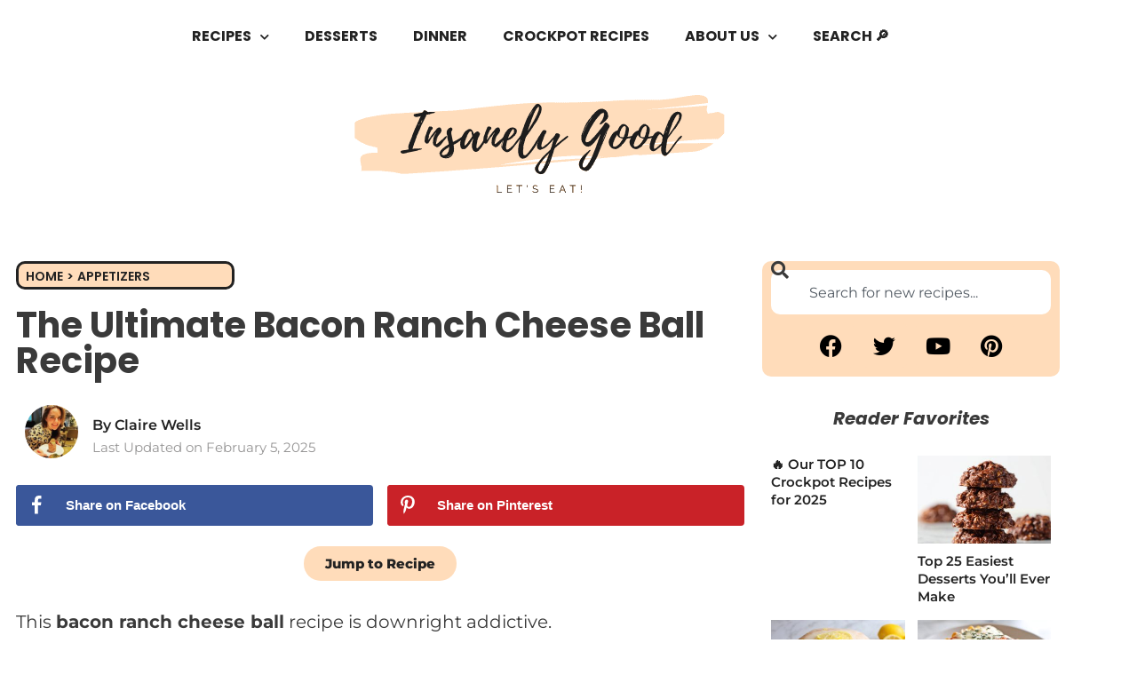

--- FILE ---
content_type: text/html; charset=UTF-8
request_url: https://insanelygoodrecipes.com/bacon-ranch-cheese-ball/
body_size: 78202
content:
<!DOCTYPE html>
<html lang="en-US">
<head>
	<meta charset="UTF-8">
	<meta name="viewport" content="width=device-width, initial-scale=1.0, viewport-fit=cover" />		<meta name='robots' content='index, follow, max-image-preview:large, max-snippet:-1, max-video-preview:-1' />

	<!-- This site is optimized with the Yoast SEO Premium plugin v26.6 (Yoast SEO v26.6) - https://yoast.com/wordpress/plugins/seo/ -->
	<title>The Ultimate Bacon Ranch Cheese Ball Recipe - Insanely Good</title><link rel="preload" href="https://insanelygoodrecipes.com/wp-content/uploads/2020/06/Insanely_Good_Logo-e1593101092471.png" as="image" imagesrcset="https://insanelygoodrecipes.com/wp-content/uploads/2020/06/Insanely_Good_Logo-e1593101092471.png 496w, https://insanelygoodrecipes.com/wp-content/uploads/2020/06/Insanely_Good_Logo-e1593101092471-300x94.png 300w" imagesizes="(max-width: 496px) 100vw, 496px" fetchpriority="high"><link rel="preload" href="https://insanelygoodrecipes.com/wp-content/uploads/2023/02/Savory-and-Sumptious-Bacon-Ranch-Cheese-Ball-with-Crackers.jpg" as="image" imagesrcset="https://insanelygoodrecipes.com/wp-content/uploads/2023/02/Savory-and-Sumptious-Bacon-Ranch-Cheese-Ball-with-Crackers.jpg 1000w, https://insanelygoodrecipes.com/wp-content/uploads/2023/02/Savory-and-Sumptious-Bacon-Ranch-Cheese-Ball-with-Crackers-200x300.jpg 200w, https://insanelygoodrecipes.com/wp-content/uploads/2023/02/Savory-and-Sumptious-Bacon-Ranch-Cheese-Ball-with-Crackers-683x1024.jpg 683w, https://insanelygoodrecipes.com/wp-content/uploads/2023/02/Savory-and-Sumptious-Bacon-Ranch-Cheese-Ball-with-Crackers-768x1152.jpg 768w, https://insanelygoodrecipes.com/wp-content/uploads/2023/02/Savory-and-Sumptious-Bacon-Ranch-Cheese-Ball-with-Crackers-750x1125.jpg 750w" imagesizes="(max-width: 1000px) 100vw, 1000px" fetchpriority="high"><link rel="preload" href="https://insanelygoodrecipes.com/wp-content/uploads/elementor/google-fonts/fonts/montserrat-jtusjig1_i6t8kchkm459wlhyw.woff2" as="font" type="font/woff2" crossorigin fetchpriority="high"><link rel="preload" href="https://insanelygoodrecipes.com/wp-content/uploads/elementor/google-fonts/fonts/poppins-pxibyp8kv8jhgfvrlej6z1xlfq.woff2" as="font" type="font/woff2" crossorigin fetchpriority="high"><link rel="preload" href="https://insanelygoodrecipes.com/wp-content/plugins/elementor/assets/lib/eicons/fonts/eicons.woff2?5.44.0" as="font" crossorigin fetchpriority="high"><link rel="preload" href="https://insanelygoodrecipes.com/wp-content/uploads/elementor/google-fonts/fonts/poppins-pxibyp8kv8jhgfvrlcz7z1xlfq.woff2" as="font" type="font/woff2" crossorigin fetchpriority="high"><link rel="preload" href="https://insanelygoodrecipes.com/wp-content/uploads/elementor/google-fonts/fonts/opensans-memvyags126mizpba-uvwbx2vvnxbbobj2ovts-muw.woff2" as="font" type="font/woff2" crossorigin fetchpriority="high"><link rel="preload" href="https://insanelygoodrecipes.com/wp-content/uploads/elementor/google-fonts/fonts/poppins-pxidyp8kv8jhgfvrjjlmy15vf9eo.woff2" as="font" type="font/woff2" crossorigin fetchpriority="high"><link rel="preload" href="https://insanelygoodrecipes.com/wp-content/plugins/elementor/assets/lib/font-awesome/webfonts/fa-brands-400.woff2" as="font" type="font/woff2" crossorigin fetchpriority="high"><link rel="preload" href="https://insanelygoodrecipes.com/wp-content/uploads/elementor/google-fonts/fonts/montserrat-jtuqjig1_i6t8kchkm459wxrys7m.woff2" as="font" type="font/woff2" crossorigin fetchpriority="high"><link rel="preload" href="https://insanelygoodrecipes.com/wp-content/plugins/recipe-card-blocks-by-wpzoom-pro/dist/assets/webfonts/Foodicons.woff" as="font" type="font/woff" crossorigin fetchpriority="high"><link rel="preload" href="https://insanelygoodrecipes.com/wp-content/plugins/recipe-card-blocks-by-wpzoom-pro/dist/assets/webfonts/Oldicon.woff?v=5.0.0" as="font" crossorigin fetchpriority="high"><link rel="preload" href="https://insanelygoodrecipes.com/wp-content/plugins/elementor/assets/lib/font-awesome/webfonts/fa-regular-400.woff2" as="font" type="font/woff2" crossorigin fetchpriority="high"><link rel="preload" href="https://insanelygoodrecipes.com/wp-content/plugins/elementor/assets/lib/font-awesome/webfonts/fa-solid-900.woff2" as="font" type="font/woff2" crossorigin fetchpriority="high"><link rel="preload" href="https://insanelygoodrecipes.com/wp-content/uploads/elementor/google-fonts/fonts/poppins-pxibyp8kv8jhgfvrlbt5z1xlfq.woff2" as="font" type="font/woff2" crossorigin fetchpriority="high"><style id="perfmatters-used-css">:root{--wp-admin-theme-color:#007cba;--wp-admin-theme-color-darker-10:#006ba1;--wp-admin-theme-color-darker-20:#005a87;}html[amp] *,html[amp] *:before,html[amp] *:after{-webkit-box-sizing:border-box;box-sizing:border-box;}:root{--wp-admin-theme-color:#007cba;--wp-admin-theme-color-darker-10:#006ba1;--wp-admin-theme-color-darker-20:#005a87;}html[amp] *,html[amp] *:before,html[amp] *:after{-webkit-box-sizing:border-box;box-sizing:border-box;}:root{--wp-admin-theme-color:#007cba;--wp-admin-theme-color-darker-10:#006ba1;--wp-admin-theme-color-darker-20:#005a87;}html[amp] *,html[amp] *:before,html[amp] *:after{-webkit-box-sizing:border-box;box-sizing:border-box;}:root{--wp-admin-theme-color:#007cba;--wp-admin-theme-color-darker-10:#006ba1;--wp-admin-theme-color-darker-20:#005a87;}html[amp] *,html[amp] *:before,html[amp] *:after{-webkit-box-sizing:border-box;box-sizing:border-box;}:root{--wp-admin-theme-color:#007cba;--wp-admin-theme-color-darker-10:#006ba1;--wp-admin-theme-color-darker-20:#005a87;}html[amp] *,html[amp] *:before,html[amp] *:after{-webkit-box-sizing:border-box;box-sizing:border-box;}@-webkit-keyframes spin{0%{-webkit-transform:translate(-50%,-50%) rotate(0deg);transform:translate(-50%,-50%) rotate(0deg);}100%{-webkit-transform:translate(-50%,-50%) rotate(360deg);transform:translate(-50%,-50%) rotate(360deg);}}@keyframes spin{0%{-webkit-transform:translate(-50%,-50%) rotate(0deg);transform:translate(-50%,-50%) rotate(0deg);}100%{-webkit-transform:translate(-50%,-50%) rotate(360deg);transform:translate(-50%,-50%) rotate(360deg);}}@keyframes spin{0%{-webkit-transform:rotate(0deg);transform:rotate(0deg);}100%{-webkit-transform:rotate(360deg);transform:rotate(360deg);}}@keyframes spin{0%{-webkit-transform:rotate(0deg);transform:rotate(0deg);}100%{-webkit-transform:rotate(360deg);transform:rotate(360deg);}}:root{--wp-admin-theme-color:#007cba;--wp-admin-theme-color-darker-10:#006ba1;--wp-admin-theme-color-darker-20:#005a87;}html[amp] *,html[amp] *:before,html[amp] *:after{-webkit-box-sizing:border-box;box-sizing:border-box;}:root{--wp-admin-theme-color:#007cba;--wp-admin-theme-color-darker-10:#006ba1;--wp-admin-theme-color-darker-20:#005a87;}html[amp] *,html[amp] *:before,html[amp] *:after{-webkit-box-sizing:border-box;box-sizing:border-box;}html{scroll-behavior:smooth;}.wp-block-wpzoom-recipe-card-block-recipe-card{max-width:800px;}.wp-block-wpzoom-recipe-card-block-recipe-card.header-content-align-left .recipe-card-heading{text-align:left;}.wp-block-wpzoom-recipe-card-block-recipe-card.is-style-default.block-alignment-left,.wp-block-wpzoom-recipe-card-block-recipe-card.is-style-newdesign.block-alignment-left,.wp-block-wpzoom-recipe-card-block-recipe-card.is-style-simple.block-alignment-left{margin-right:auto;}.wp-block-wpzoom-recipe-card-block-recipe-card.is-style-default.block-alignment-left .recipe-card-summary,.wp-block-wpzoom-recipe-card-block-recipe-card.is-style-default.block-alignment-left .recipe-card-ingredients,.wp-block-wpzoom-recipe-card-block-recipe-card.is-style-default.block-alignment-left .recipe-card-directions,.wp-block-wpzoom-recipe-card-block-recipe-card.is-style-default.block-alignment-left .recipe-card-video,.wp-block-wpzoom-recipe-card-block-recipe-card.is-style-default.block-alignment-left .recipe-card-notes,.wp-block-wpzoom-recipe-card-block-recipe-card.is-style-newdesign.block-alignment-left .recipe-card-summary,.wp-block-wpzoom-recipe-card-block-recipe-card.is-style-newdesign.block-alignment-left .recipe-card-ingredients,.wp-block-wpzoom-recipe-card-block-recipe-card.is-style-newdesign.block-alignment-left .recipe-card-directions,.wp-block-wpzoom-recipe-card-block-recipe-card.is-style-newdesign.block-alignment-left .recipe-card-video,.wp-block-wpzoom-recipe-card-block-recipe-card.is-style-newdesign.block-alignment-left .recipe-card-notes,.wp-block-wpzoom-recipe-card-block-recipe-card.is-style-simple.block-alignment-left .recipe-card-summary,.wp-block-wpzoom-recipe-card-block-recipe-card.is-style-simple.block-alignment-left .recipe-card-ingredients,.wp-block-wpzoom-recipe-card-block-recipe-card.is-style-simple.block-alignment-left .recipe-card-directions,.wp-block-wpzoom-recipe-card-block-recipe-card.is-style-simple.block-alignment-left .recipe-card-video,.wp-block-wpzoom-recipe-card-block-recipe-card.is-style-simple.block-alignment-left .recipe-card-notes{text-align:left;}.wp-block-wpzoom-recipe-card-block-recipe-card.is-style-default.block-alignment-left .recipe-card-directions .directions-list>li img,.wp-block-wpzoom-recipe-card-block-recipe-card.is-style-newdesign.block-alignment-left .recipe-card-directions .directions-list>li img,.wp-block-wpzoom-recipe-card-block-recipe-card.is-style-simple.block-alignment-left .recipe-card-directions .directions-list>li img{margin-right:auto;}.wp-block-wpzoom-recipe-card-block-recipe-card .recipe-card-heading .recipe-card-title+p{margin-bottom:0;}.wp-block-wpzoom-recipe-card-block-recipe-card .recipe-card-heading .wpzoom-recipe-card-print-link{display:inline-block;vertical-align:middle;float:right;border:1px dashed rgba(0,0,0,.1);padding:5px;}.wp-block-wpzoom-recipe-card-block-recipe-card .recipe-card-heading .wpzoom-recipe-card-print-link .btn-print-link{display:block;font-style:normal;text-decoration:none;font-size:14px;font-weight:600;line-height:1.2;color:#000;border:none;-webkit-box-shadow:none;box-shadow:none;-webkit-transition:.2s ease opacity;-o-transition:.2s ease opacity;transition:.2s ease opacity;}.wp-block-wpzoom-recipe-card-block-recipe-card .recipe-card-heading .wpzoom-recipe-card-print-link .btn-print-link:hover{opacity:.8;}.wp-block-wpzoom-recipe-card-block-recipe-card .recipe-card-heading .wpzoom-recipe-card-print-link .btn-print-link .wpzoom-rcb-icon-print-link{display:inline-block;width:22px;height:22px;vertical-align:middle;fill:#000;}.wp-block-wpzoom-recipe-card-block-recipe-card .recipe-card-heading .wpzoom-recipe-card-print-link .btn-print-link span{display:none;}.wp-block-wpzoom-recipe-card-block-recipe-card .recipe-card-heading::after{content:"";clear:both;display:table;}.wp-block-wpzoom-recipe-card-block-recipe-card .recipe-card-image figure img{width:100%;}.wp-block-wpzoom-recipe-card-block-recipe-card .recipe-card-image figure figcaption{padding:0;margin:0;}.wp-block-wpzoom-recipe-card-block-recipe-card .recipe-card-image .wpzoom-recipe-card-print-link .btn-print-link{margin-top:0;margin-bottom:0;}.wp-block-wpzoom-recipe-card-block-recipe-card .recipe-card-details{margin-bottom:25px;clear:both;}.wp-block-wpzoom-recipe-card-block-recipe-card .recipe-card-details .details-items .detail-item>p:not(.detail-item-label):not(.detail-item-value):not(.detail-item-unit){display:none;}.wp-block-wpzoom-recipe-card-block-recipe-card .recipe-card-details .details-items .detail-item .detail-item-label{margin-bottom:5px;}.wp-block-wpzoom-recipe-card-block-recipe-card .recipe-card-details .details-items .detail-item .detail-item-unit{margin-bottom:0;}.wp-block-wpzoom-recipe-card-block-recipe-card .recipe-card-ingredients{position:relative;}.wp-block-wpzoom-recipe-card-block-recipe-card .recipe-card-ingredients{position:relative;}.wp-block-wpzoom-recipe-card-block-recipe-card .recipe-card-ingredients .ingredients-list{margin:0 !important;padding:0 !important;}.wp-block-wpzoom-recipe-card-block-recipe-card .recipe-card-ingredients .ingredients-list>li{padding-left:0;display:-ms-flexbox;display:flex;-ms-flex-align:center;align-items:center;-ms-flex-wrap:wrap;flex-wrap:wrap;}.wp-block-wpzoom-recipe-card-block-recipe-card .recipe-card-ingredients .ingredients-list .ingredient-item-name{margin:0;max-width:88%;}.wp-block-wpzoom-recipe-card-block-recipe-card .recipe-card-ingredients .ingredients-list .wpzoom-rcb-ingredient-name{font-weight:500;}.wp-block-wpzoom-recipe-card-block-recipe-card .hidden{display:none !important;}.wp-block-wpzoom-recipe-card-block-recipe-card .recipe-card-directions{margin-bottom:30px;}.wp-block-wpzoom-recipe-card-block-recipe-card .recipe-card-directions .directions-list{margin:0 !important;padding:0 !important;}.wp-block-wpzoom-recipe-card-block-recipe-card .direction-step .direction-step-image-popup-link,.wp-block-wpzoom-recipe-card-block-recipe-card .direction-step img{display:block;clear:both;-o-object-fit:cover;object-fit:cover;}.wp-block-wpzoom-recipe-card-block-recipe-card .direction-step img{min-height:100% !important;}.wp-block-wpzoom-recipe-card-block-recipe-card .wpzoom-rating-stars-container{position:relative;float:right;-webkit-transition:opacity .25s linear;-o-transition:opacity .25s linear;transition:opacity .25s linear;display:inline-block;vertical-align:middle;}.wp-block-wpzoom-recipe-card-block-recipe-card .wpzoom-rating-stars-container .wpzoom-rating-stars-tooltip{display:block;opacity:0;visibility:hidden;height:0;}.wp-block-wpzoom-recipe-card-block-recipe-card .wpzoom-rating-stars-container[data-user-can-rate="0"] .wpzoom-rating-stars-tooltip{position:absolute;top:-100%;left:0;background-color:rgba(0,0,0,.85);color:#fff;font-size:13px;font-style:normal;padding:3px 5px;border-radius:3px;line-height:1.4em;height:auto;-webkit-transition:opacity .25s ease-in-out,visibility .25s ease-in-out;-o-transition:opacity .25s ease-in-out,visibility .25s ease-in-out;transition:opacity .25s ease-in-out,visibility .25s ease-in-out;}.wp-block-wpzoom-recipe-card-block-recipe-card .wpzoom-rating-stars-container[data-user-can-rate="0"] .wpzoom-rating-stars>li{pointer-events:none;cursor:none;}.wp-block-wpzoom-recipe-card-block-recipe-card .wpzoom-rating-stars-container[data-user-can-rate="0"] .wpzoom-rating-stars:hover ~ .wpzoom-rating-stars-tooltip{opacity:1;visibility:visible;}.wp-block-wpzoom-recipe-card-block-recipe-card ul.wpzoom-rating-stars{list-style:none !important;margin:0 !important;padding:0 !important;display:inline-block;vertical-align:top;text-align:left;}.wp-block-wpzoom-recipe-card-block-recipe-card ul.wpzoom-rating-stars>li{display:inline-block;vertical-align:top;margin:0;padding:0;width:22px;height:21px;padding-right:4px;cursor:pointer;color:inherit;font-family:"Font Awesome 5 Free" !important;}.wp-block-wpzoom-recipe-card-block-recipe-card ul.wpzoom-rating-stars>li:last-child{padding-right:0;}.wp-block-wpzoom-recipe-card-block-recipe-card ul.wpzoom-rating-stars>li.wpz-star-icon{color:#f2a123;}.wp-block-wpzoom-recipe-card-block-recipe-card ul.wpzoom-rating-stars>li.wpz-star-icon:before{content:"";}.wp-block-wpzoom-recipe-card-block-recipe-card ul.wpzoom-rating-stars>li.wpz-star-icon.wpz-empty-star{font-weight:400;}.wp-block-wpzoom-recipe-card-block-recipe-card ul.wpzoom-rating-stars>li.wpz-star-icon.wpz-full-star{font-weight:900;}.wp-block-wpzoom-recipe-card-block-recipe-card ul.wpzoom-rating-stars>li.wpz-one-half-star,.wp-block-wpzoom-recipe-card-block-recipe-card ul.wpzoom-rating-stars>li.wpz-one-fourth-star,.wp-block-wpzoom-recipe-card-block-recipe-card ul.wpzoom-rating-stars>li.wpz-three-quarters-star{position:relative;width:22px;height:21px;}.wp-block-wpzoom-recipe-card-block-recipe-card ul.wpzoom-rating-stars>li.wpz-one-half-star:before,.wp-block-wpzoom-recipe-card-block-recipe-card ul.wpzoom-rating-stars>li.wpz-one-fourth-star:before,.wp-block-wpzoom-recipe-card-block-recipe-card ul.wpzoom-rating-stars>li.wpz-three-quarters-star:before{content:"";position:absolute;font-weight:900;width:9px;overflow:hidden;top:0px;}.wp-block-wpzoom-recipe-card-block-recipe-card ul.wpzoom-rating-stars>li.wpz-one-half-star:after,.wp-block-wpzoom-recipe-card-block-recipe-card ul.wpzoom-rating-stars>li.wpz-one-fourth-star:after,.wp-block-wpzoom-recipe-card-block-recipe-card ul.wpzoom-rating-stars>li.wpz-three-quarters-star:after{content:"";position:absolute;font-weight:400;top:0px;}.wp-block-wpzoom-recipe-card-block-recipe-card ul.wpzoom-rating-stars:hover>li{color:#f2a123;}.wp-block-wpzoom-recipe-card-block-recipe-card ul.wpzoom-rating-stars:hover>li.wpz-one-half-star.wpz-full-star:before,.wp-block-wpzoom-recipe-card-block-recipe-card ul.wpzoom-rating-stars:hover>li.wpz-one-fourth-star.wpz-full-star:before,.wp-block-wpzoom-recipe-card-block-recipe-card ul.wpzoom-rating-stars:hover>li.wpz-three-quarters-star.wpz-full-star:before{content:"";position:relative;}.wp-block-wpzoom-recipe-card-block-recipe-card ul.wpzoom-rating-stars:hover>li.wpz-one-half-star.wpz-full-star:after,.wp-block-wpzoom-recipe-card-block-recipe-card ul.wpzoom-rating-stars:hover>li.wpz-one-fourth-star.wpz-full-star:after,.wp-block-wpzoom-recipe-card-block-recipe-card ul.wpzoom-rating-stars:hover>li.wpz-three-quarters-star.wpz-full-star:after{content:"";position:relative;}.wp-block-wpzoom-recipe-card-block-recipe-card ul.wpzoom-rating-stars:hover>li.wpz-one-half-star.wpz-empty-star:before,.wp-block-wpzoom-recipe-card-block-recipe-card ul.wpzoom-rating-stars:hover>li.wpz-one-fourth-star.wpz-empty-star:before,.wp-block-wpzoom-recipe-card-block-recipe-card ul.wpzoom-rating-stars:hover>li.wpz-three-quarters-star.wpz-empty-star:before{content:"";position:relative;font-weight:400;}.wp-block-wpzoom-recipe-card-block-recipe-card ul.wpzoom-rating-stars:hover>li.wpz-one-half-star.wpz-empty-star:after,.wp-block-wpzoom-recipe-card-block-recipe-card ul.wpzoom-rating-stars:hover>li.wpz-one-fourth-star.wpz-empty-star:after,.wp-block-wpzoom-recipe-card-block-recipe-card ul.wpzoom-rating-stars:hover>li.wpz-three-quarters-star.wpz-empty-star:after{content:"";position:relative;}.wp-block-wpzoom-recipe-card-block-recipe-card .wpzoom-rating-stars-average{margin-left:10px;}.wp-block-wpzoom-recipe-card-block-recipe-card .wpzoom-rating-stars-average .wpzoom-rating-average,.wp-block-wpzoom-recipe-card-block-recipe-card .wpzoom-rating-stars-average .wpzoom-rating-total-votes{font-weight:500;}.wp-block-wpzoom-recipe-card-block-recipe-card .wpzoom-rating-stars-average small{font-size:13px;margin-right:4px;}@-webkit-keyframes wpzoom-rcb-instacart-spin{0%{-webkit-transform:rotate(0deg);transform:rotate(0deg);}100%{-webkit-transform:rotate(360deg);transform:rotate(360deg);}}@keyframes wpzoom-rcb-instacart-spin{0%{-webkit-transform:rotate(0deg);transform:rotate(0deg);}100%{-webkit-transform:rotate(360deg);transform:rotate(360deg);}}@media (prefers-reduced-motion: reduce){@-webkit-keyframes wpzoom-rcb-instacart-spin{0%{-webkit-transform:rotate(0deg);transform:rotate(0deg);}100%{-webkit-transform:rotate(360deg);transform:rotate(360deg);}}@keyframes wpzoom-rcb-instacart-spin{0%{-webkit-transform:rotate(0deg);transform:rotate(0deg);}100%{-webkit-transform:rotate(360deg);transform:rotate(360deg);}}}.recipe-card-details-top{clear:both;}@media screen and (max-width: 600px){.wp-block-wpzoom-recipe-card-block-recipe-card.is-style-accent-color-header .directions-list>li,.wp-block-wpzoom-recipe-card-block-recipe-card.is-style-simple .directions-list>li,.wp-block-wpzoom-recipe-card-block-recipe-card.is-style-newdesign .directions-list>li,.wp-block-wpzoom-recipe-card-block-recipe-card.is-style-mint .directions-list>li,.wp-block-wpzoom-recipe-card-block-recipe-card.is-style-default .directions-list>li{padding-left:26px !important;}.wp-block-wpzoom-recipe-card-block-recipe-card .wpzoom-rating-stars-container{float:none;}}.wp-block-wpzoom-recipe-card-block-recipe-card.is-style-default{padding:20px 25px 30px;margin-top:50px;margin-bottom:50px;background:#fff;border:1px solid rgba(0,0,0,.1);border-radius:5px 5px 0 0;}.wp-block-wpzoom-recipe-card-block-recipe-card.is-style-default .recipe-card-image{margin-top:-21px;margin-left:-26px;margin-right:-26px;margin-bottom:20px;}.wp-block-wpzoom-recipe-card-block-recipe-card.is-style-default .recipe-card-image figure{position:relative;margin:0;line-height:0;}.wp-block-wpzoom-recipe-card-block-recipe-card.is-style-default .recipe-card-image figure img{max-width:100%;width:100%;height:auto;margin:0;border-radius:5px 5px 0 0;}.wp-block-wpzoom-recipe-card-block-recipe-card.is-style-default .recipe-card-image figure::before{content:"";position:absolute;width:100%;height:100%;top:0;left:0;z-index:1;background:-webkit-linear-gradient(bottom,rgba(0,0,0,.65) 0%,rgba(0,0,0,0) 35%);background:-webkit-gradient(linear,left bottom,left top,from(rgba(0,0,0,.65)),color-stop(35%,rgba(0,0,0,0)));background:-o-linear-gradient(bottom,rgba(0,0,0,.65) 0%,rgba(0,0,0,0) 35%);background:linear-gradient(to top,rgba(0,0,0,.65) 0%,rgba(0,0,0,0) 35%);}.wp-block-wpzoom-recipe-card-block-recipe-card.is-style-default .recipe-card-image figure figcaption{position:absolute;right:20px;left:20px;text-align:right;bottom:0;padding-bottom:15px;z-index:2;line-height:1.8;}.wp-block-wpzoom-recipe-card-block-recipe-card.is-style-default .recipe-card-image .wpzoom-recipe-card-print-link{display:inline-block;vertical-align:middle;}.wp-block-wpzoom-recipe-card-block-recipe-card.is-style-default .recipe-card-image .wpzoom-recipe-card-print-link .btn-print-link{display:block;border-radius:3px;padding:10px;font-style:normal;text-decoration:none;font-size:14px;font-weight:600;line-height:1.2;color:#fff;background-color:#222;border:none;-webkit-box-shadow:none;box-shadow:none;}.wp-block-wpzoom-recipe-card-block-recipe-card.is-style-default .recipe-card-image .wpzoom-recipe-card-print-link .btn-print-link:hover{opacity:.8;}.wp-block-wpzoom-recipe-card-block-recipe-card.is-style-default .recipe-card-image .wpzoom-recipe-card-print-link .btn-print-link .wpzoom-rcb-icon-print-link{display:inline-block;margin-right:8px;width:16px;height:16px;vertical-align:middle;fill:#fff;}.wp-block-wpzoom-recipe-card-block-recipe-card.is-style-default .recipe-card-heading{margin-bottom:15px;}.wp-block-wpzoom-recipe-card-block-recipe-card.is-style-default .recipe-card-heading .recipe-card-title{font-size:30px;font-weight:bold;font-family:-apple-system,BlinkMacSystemFont,Segoe UI,Roboto,Oxygen-Sans,Ubuntu,Cantarell,Helvetica Neue,sans-serif;margin:0 0 10px;}.wp-block-wpzoom-recipe-card-block-recipe-card.is-style-default .recipe-card-heading .recipe-sub-title{display:-ms-flexbox;display:flex;-ms-flex-pack:justify;justify-content:space-between;-ms-flex-wrap:wrap;flex-wrap:wrap;-ms-flex-align:center;align-items:center;width:100%;margin:0 0 10px;padding:0 0 10px;border-bottom:1px dashed rgba(0,0,0,.1);}.wp-block-wpzoom-recipe-card-block-recipe-card.is-style-default .recipe-card-heading .recipe-sub-title .wpzoom-rating-stars-container{margin-bottom:0;}.wp-block-wpzoom-recipe-card-block-recipe-card.is-style-default .recipe-card-heading span:not(.recipe-card-author)+span:not(.recipe-card-author):before{content:" / ";color:#b6babb;margin:0 5px 0 10px;font-style:normal;opacity:.5;}.wp-block-wpzoom-recipe-card-block-recipe-card.is-style-default .details-items{border-left:1px dashed rgba(0,0,0,.1);border-top:1px dashed rgba(0,0,0,.1);text-align:center;display:-ms-flexbox;display:flex;-ms-flex-wrap:wrap;flex-wrap:wrap;}.wp-block-wpzoom-recipe-card-block-recipe-card.is-style-default .details-items .detail-item{-ms-flex:1 0 25%;flex:1 0 25%;padding:10px 1.5%;position:relative;-webkit-box-sizing:border-box;box-sizing:border-box;border-right:1px dashed rgba(0,0,0,.1);border-bottom:1px dashed rgba(0,0,0,.1);}.wp-block-wpzoom-recipe-card-block-recipe-card.is-style-default .details-items .detail-item .detail-item-label{font-weight:bold;}.wp-block-wpzoom-recipe-card-block-recipe-card.is-style-default .details-items .detail-item .detail-item-label,.wp-block-wpzoom-recipe-card-block-recipe-card.is-style-default .details-items .detail-item .detail-item-value,.wp-block-wpzoom-recipe-card-block-recipe-card.is-style-default .details-items .detail-item .detail-item-unit{font-size:14px;}.wp-block-wpzoom-recipe-card-block-recipe-card.is-style-default .details-items .detail-item .detail-item-icon,.wp-block-wpzoom-recipe-card-block-recipe-card.is-style-default .details-items .detail-item .detail-item-label{display:block;}.wp-block-wpzoom-recipe-card-block-recipe-card.is-style-default .details-items .detail-item .detail-item-value{font-weight:500;margin:0 5px 0 0;}.wp-block-wpzoom-recipe-card-block-recipe-card.is-style-default .details-items .detail-item .detail-item-value,.wp-block-wpzoom-recipe-card-block-recipe-card.is-style-default .details-items .detail-item .detail-item-unit{display:inline-block;line-height:1.4;}.wp-block-wpzoom-recipe-card-block-recipe-card.is-style-default .details-items .detail-item .detail-item-icon{opacity:.7;margin:0 auto;height:35px;line-height:35px;font-size:16px;color:#6d767f;}.wp-block-wpzoom-recipe-card-block-recipe-card.is-style-default .details-items .detail-item .detail-item-icon span{color:#6d767f;}.wp-block-wpzoom-recipe-card-block-recipe-card.is-style-default .details-items .detail-item .detail-item-icon span::before{font-size:16px;}.wp-block-wpzoom-recipe-card-block-recipe-card.is-style-default .details-items .detail-item .detail-item-icon svg{fill:#6d767f;}.wp-block-wpzoom-recipe-card-block-recipe-card.is-style-default .recipe-card-summary{margin-bottom:20px !important;font-size:14px;}.wp-block-wpzoom-recipe-card-block-recipe-card.is-style-default .ingredients-title{font-size:22px;font-weight:600;color:#222;text-transform:none;margin:0 0 15px;padding:0;clear:none;background-color:transparent;}.wp-block-wpzoom-recipe-card-block-recipe-card.is-style-default .directions-title{font-size:22px;font-weight:600;color:#222;text-transform:none;margin:0 0 15px;padding:0;clear:none;background-color:transparent;}.wp-block-wpzoom-recipe-card-block-recipe-card.is-style-default .notes-title{font-size:22px;font-weight:600;color:#222;text-transform:none;margin:0 0 15px;padding:0;clear:none;background-color:transparent;}.wp-block-wpzoom-recipe-card-block-recipe-card.is-style-default .recipe-card-ingredients{position:relative;background-color:#fbf9e7;border-radius:3px;margin:0 0 30px;padding:25px 25px 5px;text-align:left;}.wp-block-wpzoom-recipe-card-block-recipe-card.is-style-default .ingredients-list{margin:0;padding:0;list-style:none;}.wp-block-wpzoom-recipe-card-block-recipe-card.is-style-default .ingredients-list>li{list-style:none;padding:0 0 13px;margin:0 0 13px;border-bottom:1px solid #e9e5c9;position:relative;cursor:pointer;line-height:1.7;}.wp-block-wpzoom-recipe-card-block-recipe-card.is-style-default .ingredients-list>li:last-child{border-bottom:none;}.wp-block-wpzoom-recipe-card-block-recipe-card.is-style-default .ingredients-list>li .tick-circle{content:"";width:18px;height:18px;margin-right:10px;border-radius:50%;border:2px solid #dedab6;cursor:pointer;position:relative;}.wp-block-wpzoom-recipe-card-block-recipe-card.is-style-default .directions-list{counter-reset:count;line-height:normal;list-style:none;margin:0;padding:0;}.wp-block-wpzoom-recipe-card-block-recipe-card.is-style-default .directions-list>li{position:relative;line-height:1.8;list-style:none;padding-left:40px;margin:0 0 16px;}.wp-block-wpzoom-recipe-card-block-recipe-card.is-style-default .directions-list>li::before{counter-increment:count;content:counter(count) ". ";display:block;position:absolute;top:0;left:0;font-size:20px;font-weight:600;line-height:1.5;background:none;width:35px;vertical-align:middle;padding:0;margin-right:20px;}.wp-block-wpzoom-recipe-card-block-recipe-card.is-style-default .directions-list>li:last-child{margin:0;}.wp-block-wpzoom-recipe-card-block-recipe-card.is-style-default .direction-step img{margin:10px 0;max-width:100%;height:auto;display:block;}.wp-block-wpzoom-recipe-card-block-recipe-card.is-style-default .recipe-card-notes{margin-top:30px;padding-top:20px;border-top:1px dashed rgba(0,0,0,.1);padding-bottom:30px;}.wp-block-wpzoom-recipe-card-block-recipe-card.is-style-default .recipe-card-notes .recipe-card-notes-list,.wp-block-wpzoom-recipe-card-block-recipe-card.is-style-default .recipe-card-notes>ul{margin:0;padding:0;list-style:none;}.wp-block-wpzoom-recipe-card-block-recipe-card.is-style-default .recipe-card-notes .recipe-card-notes-list>li:empty,.wp-block-wpzoom-recipe-card-block-recipe-card.is-style-default .recipe-card-notes>ul>li:empty{display:none;}.wp-block-wpzoom-recipe-card-block-recipe-card.is-style-default .recipe-card-notes .recipe-card-notes-list>li,.wp-block-wpzoom-recipe-card-block-recipe-card.is-style-default .recipe-card-notes>ul>li{position:relative;background-color:#fbf9e7;margin:0 0 15px;padding:20px 25px 20px 50px;list-style-type:none;font-size:14px;border-radius:5px;}.wp-block-wpzoom-recipe-card-block-recipe-card.is-style-default .recipe-card-notes .recipe-card-notes-list>li::before,.wp-block-wpzoom-recipe-card-block-recipe-card.is-style-default .recipe-card-notes>ul>li::before{content:"i";position:absolute;display:block;color:#222;border-width:2px;border-style:solid;border-radius:50px;width:20px;height:20px;line-height:16px;font-size:12px;text-align:center;font-weight:600;left:14px;top:50%;-webkit-transform:translateY(-50%);-ms-transform:translateY(-50%);transform:translateY(-50%);}@media screen and (max-width: 768px){.wp-block-wpzoom-recipe-card-block-recipe-card.is-style-default{padding:20px 25px 30px;margin-top:50px;margin-bottom:50px;background:#fff;border:1px solid rgba(0,0,0,.1);border-radius:5px 5px 0 0;}}@media screen and (max-width: 700px){.wp-block-wpzoom-recipe-card-block-recipe-card.is-style-default{padding:20px;}.wp-block-wpzoom-recipe-card-block-recipe-card.is-style-default .recipe-card-image{margin-left:-21px;margin-right:-21px;}.wp-block-wpzoom-recipe-card-block-recipe-card.is-style-default .recipe-card-ingredients{padding:30px 20px 5px;}.wp-block-wpzoom-recipe-card-block-recipe-card.is-style-default .recipe-card-notes{padding-bottom:10px;}.wp-block-wpzoom-recipe-card-block-recipe-card.is-style-default .recipe-card-image{margin-bottom:15px;}.wp-block-wpzoom-recipe-card-block-recipe-card.is-style-default .recipe-card-heading .recipe-card-title{font-size:24px;}.wp-block-wpzoom-recipe-card-block-recipe-card.is-style-default .details-items{-ms-flex-wrap:wrap;flex-wrap:wrap;}.wp-block-wpzoom-recipe-card-block-recipe-card.is-style-default .details-items .detail-item{min-width:50%;padding:7px 1.5%;border-bottom:1px dashed rgba(0,0,0,.1);}}@media screen and (max-width: 460px){.wp-block-wpzoom-recipe-card-block-recipe-card.is-style-default .details-items .detail-item .detail-item-icon{display:none;}}button::-moz-focus-inner{padding:0;border:0;}:root{--wp-admin-theme-color:#007cba;--wp-admin-theme-color-darker-10:#006ba1;--wp-admin-theme-color-darker-20:#005a87;}html[amp] *,html[amp] *:before,html[amp] *:after{-webkit-box-sizing:border-box;box-sizing:border-box;}:root{--wp-admin-theme-color:#007cba;--wp-admin-theme-color-darker-10:#006ba1;--wp-admin-theme-color-darker-20:#005a87;}html[amp] *,html[amp] *:before,html[amp] *:after{-webkit-box-sizing:border-box;box-sizing:border-box;}:root{--wp-admin-theme-color:#007cba;--wp-admin-theme-color-darker-10:#006ba1;--wp-admin-theme-color-darker-20:#005a87;}html[amp] *,html[amp] *:before,html[amp] *:after{-webkit-box-sizing:border-box;box-sizing:border-box;}:root{--wp-admin-theme-color:#007cba;--wp-admin-theme-color-darker-10:#006ba1;--wp-admin-theme-color-darker-20:#005a87;}html[amp] *,html[amp] *:before,html[amp] *:after{-webkit-box-sizing:border-box;box-sizing:border-box;}:root{--wp-admin-theme-color:#007cba;--wp-admin-theme-color-darker-10:#006ba1;--wp-admin-theme-color-darker-20:#005a87;}html[amp] *,html[amp] *:before,html[amp] *:after{-webkit-box-sizing:border-box;box-sizing:border-box;}.wpzoom-rating-stars-container{position:relative;-webkit-transition:opacity .25s linear;-o-transition:opacity .25s linear;transition:opacity .25s linear;margin-bottom:25px;display:-ms-flexbox;display:flex;-ms-flex-direction:row;flex-direction:row;}.wpzoom-rating-stars-container .wpzoom-rating-stars-tooltip{display:block;opacity:0;visibility:hidden;height:0;}.wpzoom-rating-stars-container[data-user-can-rate="0"] .wpzoom-rating-stars-tooltip{position:absolute;top:-100%;left:0;background-color:rgba(0,0,0,.85);color:#fff;font-size:13px;font-style:normal;padding:3px 5px;border-radius:3px;line-height:1.4em;height:auto;-webkit-transition:opacity .25s ease-in-out,visibility .25s ease-in-out;-o-transition:opacity .25s ease-in-out,visibility .25s ease-in-out;transition:opacity .25s ease-in-out,visibility .25s ease-in-out;}.wpzoom-rating-stars-container[data-user-can-rate="0"] .wpzoom-rating-stars>li{pointer-events:none;cursor:none;}.wpzoom-rating-stars-container[data-user-can-rate="0"] .wpzoom-rating-stars:hover ~ .wpzoom-rating-stars-tooltip{opacity:1;visibility:visible;}ul.wpzoom-rating-stars{list-style:none !important;margin:0 !important;padding:0 !important;display:inline-block;vertical-align:middle;text-align:left;}ul.wpzoom-rating-stars>li{display:inline-block;vertical-align:top;margin:0;padding:0;width:22px;height:21px;padding-right:4px;padding-right:4px;color:inherit;cursor:pointer;font-family:"Font Awesome 5 Free" !important;}ul.wpzoom-rating-stars>li:last-child{padding-right:0;}ul.wpzoom-rating-stars>li.wpz-star-icon{color:#f2a123;}ul.wpzoom-rating-stars>li.wpz-star-icon:before{content:"";}ul.wpzoom-rating-stars>li.wpz-star-icon.wpz-empty-star{font-weight:400;}ul.wpzoom-rating-stars>li.wpz-star-icon.wpz-full-star{font-weight:900;}ul.wpzoom-rating-stars>li.wpz-one-half-star,ul.wpzoom-rating-stars>li.wpz-one-fourth-star,ul.wpzoom-rating-stars>li.wpz-three-quarters-star{position:relative;width:22px;height:21px;}ul.wpzoom-rating-stars>li.wpz-one-half-star:before,ul.wpzoom-rating-stars>li.wpz-one-fourth-star:before,ul.wpzoom-rating-stars>li.wpz-three-quarters-star:before{content:"";position:absolute;font-weight:900;width:9px;overflow:hidden;top:0px;}ul.wpzoom-rating-stars>li.wpz-one-half-star:after,ul.wpzoom-rating-stars>li.wpz-one-fourth-star:after,ul.wpzoom-rating-stars>li.wpz-three-quarters-star:after{content:"";position:absolute;font-weight:400;top:0px;}ul.wpzoom-rating-stars:hover>li{color:#f2a123;}ul.wpzoom-rating-stars:hover>li.wpz-one-half-star.wpz-full-star:before,ul.wpzoom-rating-stars:hover>li.wpz-one-fourth-star.wpz-full-star:before,ul.wpzoom-rating-stars:hover>li.wpz-three-quarters-star.wpz-full-star:before{content:"";position:relative;}ul.wpzoom-rating-stars:hover>li.wpz-one-half-star.wpz-full-star:after,ul.wpzoom-rating-stars:hover>li.wpz-one-fourth-star.wpz-full-star:after,ul.wpzoom-rating-stars:hover>li.wpz-three-quarters-star.wpz-full-star:after{content:"";position:relative;}ul.wpzoom-rating-stars:hover>li.wpz-one-half-star.wpz-empty-star:before,ul.wpzoom-rating-stars:hover>li.wpz-one-fourth-star.wpz-empty-star:before,ul.wpzoom-rating-stars:hover>li.wpz-three-quarters-star.wpz-empty-star:before{content:"";position:relative;font-weight:400;}ul.wpzoom-rating-stars:hover>li.wpz-one-half-star.wpz-empty-star:after,ul.wpzoom-rating-stars:hover>li.wpz-one-fourth-star.wpz-empty-star:after,ul.wpzoom-rating-stars:hover>li.wpz-three-quarters-star.wpz-empty-star:after{content:"";position:relative;}.wpzoom-rating-stars-average{margin-left:10px;}.wpzoom-rating-stars-average .wpzoom-rating-average,.wpzoom-rating-stars-average .wpzoom-rating-total-votes{font-weight:500;}.wpzoom-rating-stars-average small{font-size:13px;margin-right:4px;}.wpzoom-rcb-comment-rating-form{margin-top:10px;margin-bottom:20px;display:block;}.wpzoom-rcb-comment-rating-form>label{display:block;}.wpzoom-rcb-comment-rating-form fieldset{border-width:0;padding:0;}.wpzoom-rcb-comment-rating-form .hidden{display:none !important;}.wpzoom-rcb-comment-rating-form .wpzoom-rcb-comment-rating-stars label{cursor:pointer;display:inline-block;margin:0;}.wpzoom-rcb-comment-rating-form .wpzoom-rcb-comment-rating-stars label>span{color:inherit;}.wpzoom-rcb-comment-rating-form .wpzoom-rcb-comment-rating-stars label[for="wpzoom-rcb-comment-rating-0"]{display:none;}#respond .wpzoom-rcb-comment-rating-form .wpzoom-rcb-comment-rating-stars label{display:inline-block;}#respond .wpzoom-rcb-comment-rating-form .wpzoom-rcb-comment-rating-stars label[for="wpzoom-rcb-comment-rating-0"]{display:none;}.comment-respond .comment-form .wpzoom-rcb-comment-rating-form>label{display:block;}.comment-respond .comment-form .wpzoom-rcb-comment-rating-form .wpzoom-rcb-comment-rating-stars label{display:inline-block;}.comment-respond .comment-form .wpzoom-rcb-comment-rating-form .wpzoom-rcb-comment-rating-stars label[for="wpzoom-rcb-comment-rating-0"]{display:none;}.wpzoom-rcb-comment-rating{margin-bottom:10px !important;}.wpzoom-rcb-comment-rating .wpzoom-rcb-comment-rating-stars{padding:0;margin:0;}.wpzoom-rcb-comment-rating .wpzoom-rcb-comment-rating-stars>span{font-size:14px;}span.wpz-star-icon{color:#f2a123;font-family:"Font Awesome 5 Free" !important;}span.wpz-star-icon:before{content:"";}span.wpz-star-icon:hover{font-weight:900 !important;}span.wpz-star-icon.wpz-empty-star{font-weight:400;}span.wpz-star-icon.wpz-full-star{font-weight:900;}.wpzoom-rcb-comment-rating-stars>label{display:inline-block;margin:0;padding:0;cursor:pointer;color:inherit;font-family:"Font Awesome 5 Free" !important;}.wpzoom-rcb-comment-rating-stars>label:last-child{padding-right:0;}.wpzoom-rcb-comment-rating-stars>label span.wpz-star-icon{color:#f2a123;}.wpzoom-rcb-comment-rating-stars>label span.wpz-star-icon:before{content:"";}.wpzoom-rcb-comment-rating-stars>label span.wpz-star-icon:hover{font-weight:900 !important;}.wpzoom-rcb-comment-rating-stars>label span.wpz-star-icon.wpz-empty-star{font-weight:400;}.wpzoom-rcb-comment-rating-stars>label span.wpz-star-icon.wpz-full-star{font-weight:900;}@-webkit-keyframes wpzoom-modal-fade-in{from{opacity:0;-webkit-transform:scale(.95) translateY(-10px);transform:scale(.95) translateY(-10px);}to{opacity:1;-webkit-transform:scale(1) translateY(0);transform:scale(1) translateY(0);}}@keyframes wpzoom-modal-fade-in{from{opacity:0;-webkit-transform:scale(.95) translateY(-10px);transform:scale(.95) translateY(-10px);}to{opacity:1;-webkit-transform:scale(1) translateY(0);transform:scale(1) translateY(0);}}@-webkit-keyframes wpzoom-spinner{0%{-webkit-transform:rotate(0deg);transform:rotate(0deg);}100%{-webkit-transform:rotate(360deg);transform:rotate(360deg);}}@keyframes wpzoom-spinner{0%{-webkit-transform:rotate(0deg);transform:rotate(0deg);}100%{-webkit-transform:rotate(360deg);transform:rotate(360deg);}}:root{--wp-admin-theme-color:#007cba;--wp-admin-theme-color-darker-10:#006ba1;--wp-admin-theme-color-darker-20:#005a87;}html[amp] *,html[amp] *:before,html[amp] *:after{-webkit-box-sizing:border-box;box-sizing:border-box;}.fa,.fad,.fal,.far,.fas{display:inline-block;font-variant:normal;-moz-osx-font-smoothing:grayscale;-webkit-font-smoothing:antialiased;font-style:normal;text-rendering:auto;line-height:1;}@-webkit-keyframes fa-spin{0%{transform:rotate(0);}to{transform:rotate(1turn);}}@keyframes fa-spin{0%{transform:rotate(0);}to{transform:rotate(1turn);}}.fa-facebook:before{content:"";}.fa-pinterest:before{content:"";}.fa-search:before{content:"";}.fa-twitter:before{content:"";}.fa-youtube:before{content:"";}@font-face{font-family:"Font Awesome 5 Free";src:url("https://insanelygoodrecipes.com/wp-content/plugins/recipe-card-blocks-by-wpzoom-pro/dist/assets/css/../webfonts/fa-regular-400.woff2") format("woff2");font-style:normal;font-weight:400;font-display:block;}@font-face{font-family:"Font Awesome 5 Free";src:url("https://insanelygoodrecipes.com/wp-content/plugins/recipe-card-blocks-by-wpzoom-pro/dist/assets/css/../webfonts/fa-solid-900.woff2") format("woff2");font-style:normal;font-weight:900;font-display:block;}.fa,.far,.fas{font-family:"Font Awesome 5 Free";}.fa,.fas{font-weight:900;}@font-face{font-family:FoodIcons;src:url("https://insanelygoodrecipes.com/wp-content/plugins/recipe-card-blocks-by-wpzoom-pro/dist/assets/css/../webfonts/Foodicons.woff") format("woff");font-weight:400;font-style:normal;font-display:block;}[class*=" foodicons-"]:after,[class*=" foodicons-"]:before,[class^=foodicons-]:after,[class^=foodicons-]:before{font-family:FoodIcons;font-size:20px;font-style:normal;}.foodicons-chef-with-hat:before,.oldicon-clock:before{content:"";}.foodicons-cooking-food-in-a-hot-casserole:before{content:"";}.foodicons-fire-flames:before{font-family:Oldicon;content:"";}@font-face{font-family:Oldicon;src:url("https://insanelygoodrecipes.com/wp-content/plugins/recipe-card-blocks-by-wpzoom-pro/dist/assets/css/../webfonts/Oldicon.woff?v=5.0.0") format("woff");font-weight:400;font-style:normal;font-display:block;}[class*=" oldicon-"]:after,[class*=" oldicon-"]:before,[class^=oldicon-]:after,[class^=oldicon-]:before{font-family:Oldicon;font-size:20px;font-style:normal;}.oldicon-food:before{content:"";}@font-face{font-family:slick;font-weight:400;font-style:normal;src:url("https://insanelygoodrecipes.com/wp-content/plugins/getwid/vendors/slick/slick/fonts/slick.eot");src:url("https://insanelygoodrecipes.com/wp-content/plugins/getwid/vendors/slick/slick/fonts/slick.eot?#iefix") format("embedded-opentype"),url("https://insanelygoodrecipes.com/wp-content/plugins/getwid/vendors/slick/slick/fonts/slick.woff") format("woff"),url("https://insanelygoodrecipes.com/wp-content/plugins/getwid/vendors/slick/slick/fonts/slick.ttf") format("truetype"),url("https://insanelygoodrecipes.com/wp-content/plugins/getwid/vendors/slick/slick/fonts/slick.svg#slick") format("svg");}@keyframes slideInDownShort{0%{transform:translate3d(0,-100px,0);visibility:visible;}to{transform:translateZ(0);}}@keyframes slideInLeftShort{0%{transform:translate3d(-100px,0,0);visibility:visible;}to{transform:translateZ(0);}}@keyframes slideInRightShort{0%{transform:translate3d(100px,0,0);visibility:visible;}to{transform:translateZ(0);}}@keyframes slideInUpShort{0%{transform:translate3d(0,100px,0);visibility:visible;}to{transform:translateZ(0);}}@keyframes bounceInDownShort{0%,60%,75%,90%,to{animation-timing-function:cubic-bezier(.215,.61,.355,1);}0%{opacity:0;transform:translate3d(0,-100px,0);}60%{opacity:1;transform:translate3d(0,25px,0);}75%{transform:translate3d(0,-10px,0);}90%{transform:translate3d(0,5px,0);}to{transform:translateZ(0);}}@keyframes bounceInLeftShort{0%,60%,75%,90%,to{animation-timing-function:cubic-bezier(.215,.61,.355,1);}0%{opacity:0;transform:translate3d(-100px,0,0);}60%{opacity:1;transform:translate3d(25px,0,0);}75%{transform:translate3d(-10px,0,0);}90%{transform:translate3d(5px,0,0);}to{transform:translateZ(0);}}@keyframes bounceInRightShort{0%,60%,75%,90%,to{animation-timing-function:cubic-bezier(.215,.61,.355,1);}0%{opacity:0;transform:translate3d(100px,0,0);}60%{opacity:1;transform:translate3d(-25px,0,0);}75%{transform:translate3d(10px,0,0);}90%{transform:translate3d(-5px,0,0);}to{transform:translateZ(0);}}@keyframes bounceInUpShort{0%,60%,75%,90%,to{animation-timing-function:cubic-bezier(.215,.61,.355,1);}0%{opacity:0;transform:translate3d(0,100px,0);}60%{opacity:1;transform:translate3d(0,-20px,0);}75%{transform:translate3d(0,10px,0);}90%{transform:translate3d(0,-5px,0);}to{transform:translateZ(0);}}@keyframes fadeInDownShort{0%{opacity:0;transform:translate3d(0,-100px,0);}to{opacity:1;transform:translateZ(0);}}@keyframes fadeInLeftShort{0%{opacity:0;transform:translate3d(-100px,0,0);}to{opacity:1;transform:translateZ(0);}}@keyframes fadeInRightShort{0%{opacity:0;transform:translate3d(100px,0,0);}to{opacity:1;transform:translateZ(0);}}@keyframes fadeInUpShort{0%{opacity:0;transform:translate3d(0,100px,0);}to{opacity:1;transform:translateZ(0);}}@keyframes lightSpeedInShort{0%{transform:translate3d(400px,0,0) skewX(-30deg);opacity:0;}60%{transform:skewX(20deg);opacity:1;}80%{transform:skewX(-5deg);}to{transform:translateZ(0);}}@keyframes getwidPulseAnimation{0%{transform:scale(1);opacity:1;}to{transform:scale(1.5);opacity:0;}}@keyframes getwidTimelinePointBounce{0%{opacity:0;transform:scale(.5);}60%{opacity:1;transform:scale(1.2);}to{transform:scale(1);}}@keyframes getwidFadeIn{0%{opacity:0;}to{opacity:1;}}#altEmail_container,.altEmail_container{position:absolute !important;overflow:hidden !important;display:inline !important;height:1px !important;width:1px !important;z-index:-1000 !important;}:root{--jtoc-z-index:999;--jtoc-border-width:3px;}.wpj-jtoc .wpj-jtoc--toggle-box{transition:transform .15s;font-size:16px;overflow:hidden;background-color:var(--jtoc-toggle-bg-color,transparent);}.wpj-jtoc .wpj-jtoc--toggle{position:relative;width:2em !important;height:2em !important;}.wpj-jtoc .wpj-jtoc--toggle:after,.wpj-jtoc .wpj-jtoc--toggle:before{color:var(--jtoc-toggle-color,var(--jtoc-title-color,#333));background-color:var(--jtoc-toggle-color,var(--jtoc-title-color,#333));}.wpj-jtoc.--jtoc-toggle-1 .wpj-jtoc--toggle{width:1em;}.wpj-jtoc.--jtoc-toggle-1 .wpj-jtoc--toggle:after,.wpj-jtoc.--jtoc-toggle-1 .wpj-jtoc--toggle:before{content:"";display:block;position:absolute;height:2px;width:.625em;top:calc(50% - 2px / 3);transition:transform .15s ease-in-out;}.wpj-jtoc.--jtoc-toggle-1 .wpj-jtoc--toggle:before{right:calc(1em - .09153125em - .70711px + .01094em);transform:rotate(45deg);}.wpj-jtoc.--jtoc-toggle-1 .wpj-jtoc--toggle:after{left:calc(1em - .09153125em - .70711px + .01094em);transform:rotate(-45deg);}.wpj-jtoc.--jtoc-toggle-1.--jtoc-is-unfolded .wpj-jtoc--toggle:before{transform:rotate(-45deg);}.wpj-jtoc.--jtoc-toggle-1.--jtoc-is-unfolded .wpj-jtoc--toggle:after{transform:rotate(45deg);}.wpj-jtoc{margin-top:var(--jtoc-toc-root-margin-top,2rem);margin-bottom:var(--jtoc-toc-root-margin-bottom,2rem);}.wpj-jtoc::-webkit-scrollbar,.wpj-jtoc ::-webkit-scrollbar{width:4px;background-color:rgba(0,0,0,.06);}.wpj-jtoc::-webkit-scrollbar-thumb,.wpj-jtoc ::-webkit-scrollbar-thumb{background:rgba(0,0,0,.16);}.wpj-jtoc.--jtoc-title-align-left .wpj-jtoc--title{text-align:left;}.wpj-jtoc.--jtoc-toggle-icon .wpj-jtoc--toggle-wrap{height:var(--jtoc-header-height,initial);width:var(--jtoc-header-height,initial);}.wpj-jtoc.--jtoc-toggle-position-right .wpj-jtoc--header-main{flex-direction:row;}div:not(.wpj-jtoc--widget-floating)>.wpj-jtoc--toc{width:var(--jtoc-width,auto);}.wpj-jtoc--toc{margin:var(--jtoc-toc-margin,0);padding:var(--jtoc-toc-padding,0);overflow:hidden;display:var(--jtoc-display,inline-block);min-width:var(--jtoc-min-width);max-width:var(--jtoc-max-width,100%);z-index:var(--jtoc-z-index);background-color:var(--jtoc-background-color,transparent);font-size:var(--jtoc-font-size);border-radius:var(--jtoc-toc-border-radius);border:var(--jtoc-toc-border);border-color:var(--jtoc-toc-border-color);box-shadow:var(--jtoc-toc-box-shadow);box-sizing:border-box;}.wpj-jtoc--header{height:var(--jtoc-header-height,initial);margin:var(--jtoc-header-margin);padding:var(--jtoc-header-padding);background-color:var(--jtoc-header-background-color,inherit);border-radius:var(--jtoc-header-border-radius);border:var(--jtoc-header-border);-webkit-user-select:none;-moz-user-select:none;user-select:none;cursor:var(--jtoc-header-cursor,initial);color:var(--jtoc-header-color,inherit);}.wpj-jtoc--header-main{display:flex;justify-content:space-between;align-items:center;height:100%;}.wpj-jtoc--header-main .wpj-jtoc--title{color:var(--jtoc-title-wrap-color,var(--jtoc-title-color));flex:1;display:flex;align-items:center;}span.wpj-jtoc--title-label{color:var(--jtoc-title-color,inherit);font-size:var(--jtoc-title-font-size,inherit);font-weight:var(--jtoc-title-label-font-weight,inherit);font-style:var(--jtoc-title-label-font-style);}.wpj-jtoc--toggle-wrap{left:0;top:0;bottom:0;display:flex;justify-content:center;align-items:center;cursor:pointer;height:100%;}.wpj-jtoc--body{margin:var(--jtoc-body-margin,0);padding:var(--jtoc-body-padding,0);max-width:var(--jtoc-max-width,100%);background-color:var(--jtoc-body-background-color,inherit);}.wpj-jtoc--body::-webkit-scrollbar{width:4px;background-color:rgba(0,0,0,.06);}.wpj-jtoc--body::-webkit-scrollbar-thumb{background:rgba(0,0,0,.16);}.wpj-jtoc--body .wpj-jtoc--nav{display:block;position:relative;max-width:var(--jtoc-max-width,100%);}.wpj-jtoc--nav>.wpj-jtoc--items li{margin:0;padding:0;line-height:normal;background-color:var(--jtoc-headings-group-background-color,inherit);}.wpj-jtoc--toc ol.wpj-jtoc--items,.wpj-jtoc--toc ul.wpj-jtoc--items{list-style-type:none;margin:0;padding:0;}.wpj-jtoc--toc ol.wpj-jtoc--items .wpj-jtoc--items,.wpj-jtoc--toc ul.wpj-jtoc--items .wpj-jtoc--items{margin-left:var(--jtoc-hierarchy-offset,16px);}.wpj-jtoc--item .wpj-jtoc--item-content{display:flex;min-width:0;margin:var(--jtoc-headings-margin,0);padding:var(--jtoc-headings-padding,0);line-height:var(--jtoc-headings-line-height);font-size:var(--jtoc-headings-font-size);border-radius:var(--jtoc-headings-border-radius);color:var(--jtoc-headings-color);background-color:var(--jtoc-headings-background-color);}.wpj-jtoc--item .wpj-jtoc--item-content:hover{color:var(--jtoc-headings-color-hover) !important;background-color:var(--jtoc-headings-background-color-hover) !important;}.wpj-jtoc--item .wpj-jtoc--item-content:hover>a{color:var(--jtoc-link-color-hover) !important;background-color:var(--jtoc-link-background-color-hover) !important;}.wpj-jtoc--item .wpj-jtoc--item-content:hover>a:before{color:var(--jtoc-numeration-color-hover) !important;}.wpj-jtoc--item .wpj-jtoc--item-content>a{margin:var(--jtoc-link-margin,0);padding:var(--jtoc-link-padding,0);transition:none !important;text-overflow:inherit;outline:none !important;font-size:var(--jtoc-link-font-size);font-weight:var(--jtoc-link-font-weight);color:var(--jtoc-link-color,var(--jtoc-headings-color));background-color:var(--jtoc-link-background-color);}.wpj-jtoc--item .wpj-jtoc--item-content>a:before{color:var(--jtoc-numeration-color,var(--jtoc-link-color));}.wpj-jtoc--item .wpj-jtoc--item-content>a:visited{color:var(--jtoc-link-color,var(--jtoc-headings-color));background-color:var(--jtoc-link-background-color);}.wpj-jtoc--item .wpj-jtoc--item-content>a:focus,.wpj-jtoc--item .wpj-jtoc--item-content>a:focus-within{background-color:initial !important;}.wpj-jtoc--item .wpj-jtoc--item-content>a:hover{color:var(--jtoc-link-color-hover,var(--jtoc-headings-color-hover));background-color:var(--jtoc-link-background-color-hover);}.jtoc--bullet{display:flex;align-items:center;}.jtoc--bullet .--bullet-inner{width:var(--jtoc-bullet-width,6px);height:var(--jtoc-bullet-height,6px);padding:var(--jtoc-bullet-padding);margin-right:var(--jtoc-bullet-margin-right,10px);margin-top:var(--jtoc-bullet-margin-top,5%);border-radius:var(--jtoc-bullet-border-radius);background-color:var(--jtoc-bullet-background-color,#333);border:var(--jtoc-bullet-border-width) var(--jtoc-bullet-border-style) var(--jtoc-bullet-border-color);background-image:var(--jtoc-bullet-background-image);background-repeat:no-repeat;}.wpj-jtoc.--jtoc-theme-original{--jtoc-background-color:#f6f4f5;--jtoc-body-padding:16px 18px 16px 18px;--jtoc-floating-widget-border-radius:20px;--jtoc-floating-widget-background-color:#39383a;--jtoc-floating-widget-color:#fff;--jtoc-floating-widget-numeration-color:gray;--jtoc-header-height:50px;--jtoc-headings-background-color-active:#39383a;--jtoc-headings-background-color-hover:#c9c9c9;--jtoc-headings-border-radius:1em;--jtoc-headings-font-size:90%;--jtoc-headings-padding:4px 10px;--jtoc-link-color:#39383a;--jtoc-link-color-active:#fff;--jtoc-link-color-hover:#39383a;--jtoc-numeration-color:#aaa;--jtoc-numeration-color-active:#aaa;--jtoc-numeration-color-hover:#aaa;--jtoc-title-font-size:1.1em;--jtoc-title-label-font-weight:500;--jtoc-toc-border-radius:1em;}.wpj-jtoc.--jtoc-theme-original .wpj-jtoc--header{position:relative;}.wpj-jtoc.--jtoc-theme-original .wpj-jtoc--header .wpj-jtoc--header-main .wpj-jtoc--title{margin:0 18px;max-width:100%;}.wpj-jtoc.--jtoc-theme-original .wpj-jtoc--header .wpj-jtoc--header-main .wpj-jtoc--title span.wpj-jtoc--title-label{display:block;width:100%;}.wpj-jtoc.--jtoc-theme-original .wpj-jtoc--header+.wpj-jtoc--body{margin-top:-16px;}.wpj-jtoc.--jtoc-theme-original .wpj-jtoc--items li{display:block;}.wpj-jtoc.--jtoc-theme-original .wpj-jtoc--items li a{max-width:100%;text-decoration:none !important;}.elementor-widget-image{text-align:center;}.elementor-widget-image a{display:inline-block;}.elementor-widget-image a img[src$=".svg"]{width:48px;}.elementor-widget-image img{display:inline-block;vertical-align:middle;}.elementor-widget-breadcrumbs{font-size:.85em;}.elementor-widget-breadcrumbs p{margin-bottom:0;}.elementor-widget-post-info.elementor-align-center .elementor-icon-list-item:after{margin:initial;}.elementor-icon-list-items .elementor-icon-list-item .elementor-icon-list-text{display:inline-block;}.elementor-icon-list-items .elementor-icon-list-item .elementor-icon-list-text a,.elementor-icon-list-items .elementor-icon-list-item .elementor-icon-list-text span{display:inline;}.elementor-widget.elementor-icon-list--layout-inline .elementor-widget-container,.elementor-widget:not(:has(.elementor-widget-container)) .elementor-widget-container{overflow:hidden;}.elementor-widget .elementor-icon-list-items{list-style-type:none;margin:0;padding:0;}.elementor-widget .elementor-icon-list-item{margin:0;padding:0;position:relative;}.elementor-widget .elementor-icon-list-item:after{inset-block-end:0;position:absolute;width:100%;}.elementor-widget .elementor-icon-list-item,.elementor-widget .elementor-icon-list-item a{align-items:var(--icon-vertical-align,center);display:flex;font-size:inherit;}.elementor-widget.elementor-align-center .elementor-icon-list-item,.elementor-widget.elementor-align-center .elementor-icon-list-item a{justify-content:center;}.elementor-widget.elementor-align-center .elementor-icon-list-item:after{margin:auto;}.elementor-widget.elementor-align-left .elementor-icon-list-item,.elementor-widget.elementor-align-left .elementor-icon-list-item a{justify-content:flex-start;text-align:left;}.elementor-widget:not(.elementor-align-right) .elementor-icon-list-item:after{inset-inline-start:0;}.elementor-widget:not(.elementor-align-left) .elementor-icon-list-item:after{inset-inline-end:0;}@media (min-width:-1){.elementor-widget:not(.elementor-widescreen-align-right) .elementor-icon-list-item:after{inset-inline-start:0;}.elementor-widget:not(.elementor-widescreen-align-left) .elementor-icon-list-item:after{inset-inline-end:0;}}@media (max-width:-1){.elementor-widget:not(.elementor-laptop-align-right) .elementor-icon-list-item:after{inset-inline-start:0;}.elementor-widget:not(.elementor-laptop-align-left) .elementor-icon-list-item:after{inset-inline-end:0;}.elementor-widget:not(.elementor-tablet_extra-align-right) .elementor-icon-list-item:after{inset-inline-start:0;}.elementor-widget:not(.elementor-tablet_extra-align-left) .elementor-icon-list-item:after{inset-inline-end:0;}}@media (max-width:1024px){.elementor-widget:not(.elementor-tablet-align-right) .elementor-icon-list-item:after{inset-inline-start:0;}.elementor-widget:not(.elementor-tablet-align-left) .elementor-icon-list-item:after{inset-inline-end:0;}}@media (max-width:-1){.elementor-widget:not(.elementor-mobile_extra-align-right) .elementor-icon-list-item:after{inset-inline-start:0;}.elementor-widget:not(.elementor-mobile_extra-align-left) .elementor-icon-list-item:after{inset-inline-end:0;}}@media (max-width:767px){.elementor-widget:not(.elementor-mobile-align-right) .elementor-icon-list-item:after{inset-inline-start:0;}.elementor-widget:not(.elementor-mobile-align-left) .elementor-icon-list-item:after{inset-inline-end:0;}}#left-area ul.elementor-icon-list-items,.elementor .elementor-element ul.elementor-icon-list-items,.elementor-edit-area .elementor-element ul.elementor-icon-list-items{padding:0;}.elementor-widget-search{--e-search-white:#fff;--e-search-light-grey:#cdcdcd;--e-search-medium-grey:#515962;--e-search-dark-grey:#2d2d2d;--e-search-black:#000;--e-search-dark-red:#c36;--e-search-dark-purple:#336;--e-search-input-color:var(--e-search-medium-grey);--e-search-input-border-color:var(--e-search-light-grey);--e-search-input-border-radius:0;--e-search-input-gap:4px;--e-search-input-padding:16px;--e-search-input-padding-inline-start:16px;--e-search-input-padding-inline-end:16px;--e-search-input-padding-block-start:16px;--e-search-input-padding-block-end:16px;--e-search-input-transition:.3s;--e-search-placeholder-color:var(--e-search-medium-grey);--e-search-icon-label-color:var(--e-search-medium-grey);--e-search-icon-label-size:24px;--e-search-icon-label-absolute-width:initial;--e-search-icon-clear-color:var(--e-search-light-grey);--e-search-icon-clear-size:12px;--e-search-icon-clear-absolute-width:initial;--e-search-icon-clear-transition:.3s;--e-search-submit-color:var(--e-search-white);--e-search-submit-background-color:var(--e-search-dark-grey);--e-search-submit-border-color:none;--e-search-submit-border-type:none;--e-search-submit-border-radius:0;--e-search-submit-border-width:0px;--e-search-submit-padding:24px;--e-search-submit-margin-inline-start:8px;--e-search-submit-button-width:initial;--e-search-submit-button-flex-direction:row;--e-search-submit-hover-transition:.3s;--e-search-pagination-numbers-padding-left:8px;--e-search-pagination-numbers-padding-right:8px;--e-search-icon-submit-color:var(--e-search-white);--e-search-submit-icon-gap:8px;--e-search-submit-icon-margin-inline-start:0px;--e-search-submit-icon-margin-inline-end:var(--e-search-submit-icon-gap);--e-search-icon-submit-size:24px;--e-search-submit-transition:.3s;--e-search-results-background-color:var(--e-search-white);--e-search-results-border-color:var(--e-search-light-grey);--e-search-results-border-type:solid;--e-search-results-border-width:1px;--e-search-results-border-radius:0px;--e-search-results-padding:16px;--e-search-results-width:100%;--e-search-results-columns:1;--e-search-results-max-height:initial;--e-search-input-and-results-gap:8px;--e-search-results-transition:.3s;--e-search-loop-item-equal-height:initial;--e-search-results-grid-auto-rows:initial;--e-search-results-inset-inline-start:initial;--e-search-results-inset-inline-end:initial;--e-search-results-transform:initial;--e-search-results-default-gap:16px;--e-search-results-column-gap:var(--e-search-results-default-gap);--e-search-results-row-gap:var(--e-search-results-default-gap);--e-search-pagination-inset-inline-start:initial;--e-search-pagination-inline-end:initial;--e-search-pagination-transform:initial;--e-search-pagination-border-radius:0px;--e-search-pagination-background-color:var(--e-search-black);--e-search-pagination-text-align:center;--e-search-pagination-justify-content:center;--e-search-pagination-color:var(--e-search-dark-red);--e-search-pagination-hover:var(--e-search-dark-purple);--e-search-pagination-current:var(--e-search-black);--e-search-pagination-page-numbers-gap:10px;--e-search-pagination-block-end-spacing:0px;--e-search-pagination-block-start-spacing:0px;--e-search-pagination-vertical-position:column;--e-search-nothing-found-padding-block-start:0;--e-search-nothing-found-padding-block-end:0;--e-search-nothing-found-results-columns:1;--e-search-nothing-found-message-color:var(--e-search-medium-grey);--e-search-nothing-found-message-alignment:center;--e-search-loader-icon-color:var(--e-search-black);--e-search-loader-icon-size:34px;}.elementor-widget-search .e-search-form{display:flex;}.elementor-widget-search .e-search-label{display:flex;position:relative;z-index:10;}.elementor-widget-search .e-search-label>i,.elementor-widget-search .e-search-label>svg{inset-block-start:50%;inset-inline-start:var(--e-search-input-padding-inline-start);position:absolute;transform:translateY(-50%);transition:width 0s,height 0s;}.elementor-widget-search .e-search-label>i:is(i),.elementor-widget-search .e-search-label>svg:is(i){color:var(--e-search-icon-label-color);font-size:var(--e-search-icon-label-size);}.elementor-widget-search .e-search-label>i:is(svg),.elementor-widget-search .e-search-label>svg:is(svg){fill:var(--e-search-icon-label-color);height:var(--e-search-icon-label-size);width:auto;}.elementor-widget-search .e-search-input-wrapper{display:flex;flex:1;flex-direction:column;position:relative;}.elementor-widget-search .e-search-input-wrapper>i,.elementor-widget-search .e-search-input-wrapper>svg{cursor:pointer;inset-block-start:50%;inset-inline-end:var(--e-search-input-padding-inline-end);position:absolute;transform:translateY(-50%);transition:color var(--e-search-icon-clear-transition),fill var(--e-search-icon-clear-transition),width 0s,height 0s;}.elementor-widget-search .e-search-input-wrapper>i:is(i),.elementor-widget-search .e-search-input-wrapper>svg:is(i){color:var(--e-search-icon-clear-color);font-size:var(--e-search-icon-clear-size);}.elementor-widget-search .e-search-input-wrapper>i:is(svg),.elementor-widget-search .e-search-input-wrapper>svg:is(svg){fill:var(--e-search-icon-clear-color);height:var(--e-search-icon-clear-size);width:auto;}.elementor-widget-search .e-search-input{--e-search-icons-min-height:max(var(--e-search-icon-clear-size),var(--e-search-icon-label-size));border-color:var(--e-search-input-border-color);border-radius:var(--e-search-input-border-radius);color:var(--e-search-input-color);height:100%;min-height:calc(var(--e-search-input-padding-block-end) + var(--e-search-input-padding-block-start) + var(--e-search-icons-min-height));padding-block-end:var(--e-search-input-padding-block-end);padding-block-start:var(--e-search-input-padding-block-start);padding-inline-end:calc(var(--e-search-input-padding-inline-end) + var(--e-search-icon-clear-absolute-width) + var(--e-search-input-gap));padding-inline-start:calc(var(--e-search-input-padding-inline-start) + var(--e-search-icon-label-absolute-width) + var(--e-search-input-gap));transition:padding-inline 0s;}.elementor-widget-search .e-search-input::-moz-placeholder{color:var(--e-search-placeholder-color);}.elementor-widget-search .e-search-input::placeholder{color:var(--e-search-placeholder-color);}.elementor-widget-search .e-search-input:focus{outline:none;transition:var(--e-search-input-transition);}.elementor-widget-search .e-search-input::-ms-clear,.elementor-widget-search .e-search-input::-ms-reveal{display:none;height:0;width:0;}.elementor-widget-search .e-search-input::-webkit-search-cancel-button,.elementor-widget-search .e-search-input::-webkit-search-decoration,.elementor-widget-search .e-search-input::-webkit-search-results-button,.elementor-widget-search .e-search-input::-webkit-search-results-decoration{display:none;}.elementor-widget-search .e-search-results-container{background-color:var(--e-search-results-background-color);border-radius:var(--e-search-results-border-radius);display:flex;height:-moz-fit-content;height:fit-content;inset-block-start:calc(100% + var(--e-search-input-and-results-gap));inset-inline-end:var(--e-search-results-inset-inline-end);inset-inline-start:var(--e-search-results-inset-inline-start);position:absolute;transform:var(--e-search-results-transform);width:var(--e-search-results-width);z-index:2000;}.elementor-widget-search .e-search-results-container>div{border:var(--e-search-results-border-type) var(--e-search-results-border-width) var(--e-search-results-border-color);border-radius:var(--e-search-results-border-radius);max-height:var(--e-search-results-max-height);overflow:auto;padding:var(--e-search-results-padding);width:100%;}.elementor-widget-search .e-search-results-container>div:empty{display:none;}.elementor-widget-search .e-search-results{display:none;}.elementor-widget-search .e-search .e-search-submit{align-items:center;background-color:var(--e-search-submit-background-color);border-color:var(--e-search-submit-border-color);border-radius:var(--e-search-submit-border-radius);border-style:var(--e-search-submit-border-type);border-width:var(--e-search-submit-border-width);color:var(--e-search-submit-color);display:flex;flex-direction:var(--e-search-submit-button-flex-direction);font-size:var(--e-search-form-submit-icon-size);margin-inline-start:var(--e-search-submit-margin-inline-start);padding:var(--e-search-submit-padding);transition:var(--e-search-submit-hover-transition);width:var(--e-search-submit-button-width);}.elementor-widget-search .e-search .e-search-submit:focus{transition:--e-search-submit-transition;}.elementor-widget-search .e-search .e-search-submit:focus:not(:focus-visible){outline:none;}.elementor-widget-search .e-search .e-search-submit>i,.elementor-widget-search .e-search .e-search-submit>svg{margin-inline-end:var(--e-search-submit-icon-margin-inline-end);margin-inline-start:var(--e-search-submit-icon-margin-inline-start);transition:inherit;}.elementor-widget-search .e-search .e-search-submit>i:is(i),.elementor-widget-search .e-search .e-search-submit>svg:is(i){color:var(--e-search-icon-submit-color);font-size:var(--e-search-icon-submit-size);}.elementor-widget-search .e-search .e-search-submit>i:is(svg),.elementor-widget-search .e-search .e-search-submit>svg:is(svg){fill:var(--e-search-icon-submit-color);height:var(--e-search-icon-submit-size);width:auto;}.elementor-widget-search .e-search-input-wrapper,.elementor-widget-search .e-search-label *{transition:var(--e-search-input-transition);}.elementor-widget-search .hidden{opacity:0;visibility:hidden;}.elementor-widget-search .hide-loader .e-search-results{display:flex;flex-direction:var(--e-search-pagination-vertical-position);}@keyframes rotate{0%{transform:rotate(0deg);}to{transform:rotate(1turn);}}.elementor-widget-archive-posts:after,.elementor-widget-posts:after{display:none;}.elementor-post__thumbnail__link{transition:none;}.elementor-posts-container:not(.elementor-posts-masonry){align-items:stretch;}.elementor-posts-container .elementor-post{margin:0;padding:0;}.elementor-posts-container .elementor-post__thumbnail{overflow:hidden;}.elementor-posts-container .elementor-post__thumbnail img{display:block;max-height:none;max-width:none;transition:filter .3s;width:100%;}.elementor-posts-container .elementor-post__thumbnail__link{display:block;position:relative;width:100%;}.elementor-posts-container.elementor-has-item-ratio .elementor-post__thumbnail{inset:0;}.elementor-posts-container.elementor-has-item-ratio .elementor-post__thumbnail img{height:auto;left:calc(50% + 1px);position:absolute;top:calc(50% + 1px);transform:scale(1.01) translate(-50%,-50%);}.elementor-posts-container.elementor-has-item-ratio .elementor-post__thumbnail.elementor-fit-height img{height:100%;width:auto;}.elementor-posts .elementor-post{flex-direction:column;transition-duration:.25s;transition-property:background,border,box-shadow;}.elementor-posts .elementor-post__title{font-size:18px;margin:0;}.elementor-posts .elementor-post__text{display:var(--item-display,block);flex-direction:column;flex-grow:1;}.elementor-posts .elementor-post__thumbnail{position:relative;}.elementor-posts--skin-classic .elementor-post{overflow:hidden;}.elementor-posts--thumbnail-top .elementor-post__thumbnail__link{margin-bottom:20px;}.elementor-posts--thumbnail-top .elementor-post__text{width:100%;}.elementor-posts .elementor-post{display:flex;}.elementor-portfolio.elementor-has-item-ratio{transition:height .5s;}.elementor-portfolio.elementor-has-item-ratio .elementor-post__thumbnail{background-color:rgba(0,0,0,.1);position:absolute;}.elementor-portfolio.elementor-has-item-ratio .elementor-post__thumbnail__link{padding-bottom:56.25%;}@font-face{font-family:swiper-icons;src:url("data:application/font-woff;charset=utf-8;base64, [base64]//wADZ2x5ZgAAAywAAADMAAAD2MHtryVoZWFkAAABbAAAADAAAAA2E2+eoWhoZWEAAAGcAAAAHwAAACQC9gDzaG10eAAAAigAAAAZAAAArgJkABFsb2NhAAAC0AAAAFoAAABaFQAUGG1heHAAAAG8AAAAHwAAACAAcABAbmFtZQAAA/gAAAE5AAACXvFdBwlwb3N0AAAFNAAAAGIAAACE5s74hXjaY2BkYGAAYpf5Hu/j+W2+MnAzMYDAzaX6QjD6/4//Bxj5GA8AuRwMYGkAPywL13jaY2BkYGA88P8Agx4j+/8fQDYfA1AEBWgDAIB2BOoAeNpjYGRgYNBh4GdgYgABEMnIABJzYNADCQAACWgAsQB42mNgYfzCOIGBlYGB0YcxjYGBwR1Kf2WQZGhhYGBiYGVmgAFGBiQQkOaawtDAoMBQxXjg/wEGPcYDDA4wNUA2CCgwsAAAO4EL6gAAeNpj2M0gyAACqxgGNWBkZ2D4/wMA+xkDdgAAAHjaY2BgYGaAYBkGRgYQiAHyGMF8FgYHIM3DwMHABGQrMOgyWDLEM1T9/w8UBfEMgLzE////P/5//f/V/xv+r4eaAAeMbAxwIUYmIMHEgKYAYjUcsDAwsLKxc3BycfPw8jEQA/[base64]/uznmfPFBNODM2K7MTQ45YEAZqGP81AmGGcF3iPqOop0r1SPTaTbVkfUe4HXj97wYE+yNwWYxwWu4v1ugWHgo3S1XdZEVqWM7ET0cfnLGxWfkgR42o2PvWrDMBSFj/IHLaF0zKjRgdiVMwScNRAoWUoH78Y2icB/yIY09An6AH2Bdu/UB+yxopYshQiEvnvu0dURgDt8QeC8PDw7Fpji3fEA4z/PEJ6YOB5hKh4dj3EvXhxPqH/SKUY3rJ7srZ4FZnh1PMAtPhwP6fl2PMJMPDgeQ4rY8YT6Gzao0eAEA409DuggmTnFnOcSCiEiLMgxCiTI6Cq5DZUd3Qmp10vO0LaLTd2cjN4fOumlc7lUYbSQcZFkutRG7g6JKZKy0RmdLY680CDnEJ+UMkpFFe1RN7nxdVpXrC4aTtnaurOnYercZg2YVmLN/d/gczfEimrE/fs/bOuq29Zmn8tloORaXgZgGa78yO9/cnXm2BpaGvq25Dv9S4E9+5SIc9PqupJKhYFSSl47+Qcr1mYNAAAAeNptw0cKwkAAAMDZJA8Q7OUJvkLsPfZ6zFVERPy8qHh2YER+3i/BP83vIBLLySsoKimrqKqpa2hp6+jq6RsYGhmbmJqZSy0sraxtbO3sHRydnEMU4uR6yx7JJXveP7WrDycAAAAAAAH//wACeNpjYGRgYOABYhkgZgJCZgZNBkYGLQZtIJsFLMYAAAw3ALgAeNolizEKgDAQBCchRbC2sFER0YD6qVQiBCv/H9ezGI6Z5XBAw8CBK/m5iQQVauVbXLnOrMZv2oLdKFa8Pjuru2hJzGabmOSLzNMzvutpB3N42mNgZGBg4GKQYzBhYMxJLMlj4GBgAYow/P/PAJJhLM6sSoWKfWCAAwDAjgbRAAB42mNgYGBkAIIbCZo5IPrmUn0hGA0AO8EFTQAA");font-weight:400;font-style:normal;}:root{--swiper-theme-color:#007aff;}:root{--swiper-navigation-size:44px;}@keyframes swiper-preloader-spin{0%{transform:rotate(0deg);}100%{transform:rotate(360deg);}}.elementor-element,.elementor-lightbox{--swiper-theme-color:#000;--swiper-navigation-size:44px;--swiper-pagination-bullet-size:6px;--swiper-pagination-bullet-horizontal-gap:6px;}</style>
	<meta name="description" content="This bacon ranch cheese ball recipe is downright addictive. Seriously, make it for your next party, and your friends will devour it in seconds." />
	<link rel="canonical" href="https://insanelygoodrecipes.com/bacon-ranch-cheese-ball/" />
	<script type="application/ld+json" class="yoast-schema-graph">{"@context":"https://schema.org","@graph":[{"@type":"Article","@id":"https://insanelygoodrecipes.com/bacon-ranch-cheese-ball/#article","isPartOf":{"@id":"https://insanelygoodrecipes.com/bacon-ranch-cheese-ball/"},"author":{"name":"Claire Wells","@id":"https://insanelygoodrecipes.com/#/schema/person/437c7012750fe946ef5dd823922e96d7"},"headline":"The Ultimate Bacon Ranch Cheese Ball Recipe","datePublished":"2023-03-20T20:25:37+00:00","dateModified":"2025-02-05T08:17:57+00:00","mainEntityOfPage":{"@id":"https://insanelygoodrecipes.com/bacon-ranch-cheese-ball/"},"wordCount":766,"commentCount":6,"publisher":{"@id":"https://insanelygoodrecipes.com/#organization"},"image":{"@id":"https://insanelygoodrecipes.com/bacon-ranch-cheese-ball/#primaryimage"},"thumbnailUrl":"https://insanelygoodrecipes.com/wp-content/uploads/2023/02/Homemade-Appetizing-Bacon-Ranch-Cheese-Ball-with-Crackers.jpg","articleSection":["Appetizers","Recipes"],"inLanguage":"en-US","potentialAction":[{"@type":"CommentAction","name":"Comment","target":["https://insanelygoodrecipes.com/bacon-ranch-cheese-ball/#respond"]}]},{"@type":"WebPage","@id":"https://insanelygoodrecipes.com/bacon-ranch-cheese-ball/","url":"https://insanelygoodrecipes.com/bacon-ranch-cheese-ball/","name":"The Ultimate Bacon Ranch Cheese Ball Recipe - Insanely Good","isPartOf":{"@id":"https://insanelygoodrecipes.com/#website"},"primaryImageOfPage":{"@id":"https://insanelygoodrecipes.com/bacon-ranch-cheese-ball/#primaryimage"},"image":{"@id":"https://insanelygoodrecipes.com/bacon-ranch-cheese-ball/#primaryimage"},"thumbnailUrl":"https://insanelygoodrecipes.com/wp-content/uploads/2023/02/Homemade-Appetizing-Bacon-Ranch-Cheese-Ball-with-Crackers.jpg","datePublished":"2023-03-20T20:25:37+00:00","dateModified":"2025-02-05T08:17:57+00:00","description":"This bacon ranch cheese ball recipe is downright addictive. Seriously, make it for your next party, and your friends will devour it in seconds.","breadcrumb":{"@id":"https://insanelygoodrecipes.com/bacon-ranch-cheese-ball/#breadcrumb"},"inLanguage":"en-US","potentialAction":[{"@type":"ReadAction","target":["https://insanelygoodrecipes.com/bacon-ranch-cheese-ball/"]}]},{"@type":"ImageObject","inLanguage":"en-US","@id":"https://insanelygoodrecipes.com/bacon-ranch-cheese-ball/#primaryimage","url":"https://insanelygoodrecipes.com/wp-content/uploads/2023/02/Homemade-Appetizing-Bacon-Ranch-Cheese-Ball-with-Crackers.jpg","contentUrl":"https://insanelygoodrecipes.com/wp-content/uploads/2023/02/Homemade-Appetizing-Bacon-Ranch-Cheese-Ball-with-Crackers.jpg","width":1200,"height":628,"caption":"Homemade Appetizing Bacon Ranch Cheese Ball with Crackers"},{"@type":"BreadcrumbList","@id":"https://insanelygoodrecipes.com/bacon-ranch-cheese-ball/#breadcrumb","itemListElement":[{"@type":"ListItem","position":1,"name":"Home","item":"https://insanelygoodrecipes.com/"},{"@type":"ListItem","position":2,"name":"Appetizers","item":"https://insanelygoodrecipes.com/category/appetizers/"},{"@type":"ListItem","position":3,"name":"The Ultimate Bacon Ranch Cheese Ball Recipe"}]},{"@type":"WebSite","@id":"https://insanelygoodrecipes.com/#website","url":"https://insanelygoodrecipes.com/","name":"Insanely Good Recipes","description":"Making Dinner Time Fun, Simple, &amp; Delicious","publisher":{"@id":"https://insanelygoodrecipes.com/#organization"},"potentialAction":[{"@type":"SearchAction","target":{"@type":"EntryPoint","urlTemplate":"https://insanelygoodrecipes.com/?s={search_term_string}"},"query-input":{"@type":"PropertyValueSpecification","valueRequired":true,"valueName":"search_term_string"}}],"inLanguage":"en-US"},{"@type":"Organization","@id":"https://insanelygoodrecipes.com/#organization","name":"Insanely Good Recipes","url":"https://insanelygoodrecipes.com/","logo":{"@type":"ImageObject","inLanguage":"en-US","@id":"https://insanelygoodrecipes.com/#/schema/logo/image/","url":"https://insanelygoodrecipes.com/wp-content/uploads/2020/06/Insanely_Good_Logo-e1593101092471.png","contentUrl":"https://insanelygoodrecipes.com/wp-content/uploads/2020/06/Insanely_Good_Logo-e1593101092471.png","width":496,"height":155,"caption":"Insanely Good Recipes"},"image":{"@id":"https://insanelygoodrecipes.com/#/schema/logo/image/"},"sameAs":["https://www.facebook.com/InsanelyGoodRecipes","https://x.com/insanelydelish","https://www.pinterest.com/insanelygoodrecipes/","https://www.youtube.com/channel/UClGNQUvxqCjL9wICAVwDMhA"]},{"@type":"Person","@id":"https://insanelygoodrecipes.com/#/schema/person/437c7012750fe946ef5dd823922e96d7","name":"Claire Wells","description":"Claire Wells is the managing editor at Insanely Good Recipes, where she develops recipes and writes and edits blog posts that help home cooks create delicious meals. With over a decade of experience as a professional baker and pastry chef, Claire brings a wealth of knowledge and a lifelong passion for food to her role. Like so many, Claire's love for baking began in her grandma’s kitchen and led her to train as a pastry chef in New York. She later ran a bakery in Spain and worked as the Head Baker at a renowned steakhouse in Toronto. When she's not in the kitchen, Claire can often be found in a ceramics studio, working with clay to create beautiful, functional pieces. She is also the author of three self-published novels, with three more in the works.","sameAs":["https://www.instagram.com/miss.clairey/"],"url":"https://insanelygoodrecipes.com/author/clairewells/"}]}</script>
	<!-- / Yoast SEO Premium plugin. -->


<!-- Hubbub v.2.27.2 https://morehubbub.com/ -->
<meta property="og:locale" content="en_US" />
<meta property="og:type" content="article" />
<meta property="og:title" content="The Ultimate Bacon Ranch Cheese Ball Recipe" />
<meta property="og:description" content="This bacon ranch cheese ball recipe is downright addictive. Seriously, make it for your next party, and your friends will devour it in seconds. " />
<meta property="og:url" content="https://insanelygoodrecipes.com/bacon-ranch-cheese-ball/" />
<meta property="og:site_name" content="Insanely Good Recipes" />
<meta property="og:updated_time" content="2025-02-05T03:17:57+00:00" />
<meta property="article:published_time" content="2023-03-20T16:25:37+00:00" />
<meta property="article:modified_time" content="2025-02-05T03:17:57+00:00" />
<meta name="twitter:card" content="summary_large_image" />
<meta name="twitter:title" content="The Ultimate Bacon Ranch Cheese Ball Recipe" />
<meta name="twitter:description" content="This bacon ranch cheese ball recipe is downright addictive. Seriously, make it for your next party, and your friends will devour it in seconds. " />
<meta class="flipboard-article" content="This bacon ranch cheese ball recipe is downright addictive. Seriously, make it for your next party, and your friends will devour it in seconds. " />
<meta property="og:image" content="https://insanelygoodrecipes.com/wp-content/uploads/2023/02/Homemade-Appetizing-Bacon-Ranch-Cheese-Ball-with-Crackers.jpg" />
<meta name="twitter:image" content="https://insanelygoodrecipes.com/wp-content/uploads/2023/02/Homemade-Appetizing-Bacon-Ranch-Cheese-Ball-with-Crackers.jpg" />
<meta property="og:image:width" content="1200" />
<meta property="og:image:height" content="628" />
<!-- Hubbub v.2.27.2 https://morehubbub.com/ -->
<link rel='dns-prefetch' href='//assets.pinterest.com' />
<link rel='dns-prefetch' href='//scripts.mediavine.com' />
<link rel="alternate" type="application/rss+xml" title="Insanely Good Recipes &raquo; The Ultimate Bacon Ranch Cheese Ball Recipe Comments Feed" href="https://insanelygoodrecipes.com/bacon-ranch-cheese-ball/feed/" />
<link rel="alternate" title="oEmbed (JSON)" type="application/json+oembed" href="https://insanelygoodrecipes.com/wp-json/oembed/1.0/embed?url=https%3A%2F%2Finsanelygoodrecipes.com%2Fbacon-ranch-cheese-ball%2F" />
<link rel="alternate" title="oEmbed (XML)" type="text/xml+oembed" href="https://insanelygoodrecipes.com/wp-json/oembed/1.0/embed?url=https%3A%2F%2Finsanelygoodrecipes.com%2Fbacon-ranch-cheese-ball%2F&#038;format=xml" />
<style id='wp-img-auto-sizes-contain-inline-css' type='text/css'>
img:is([sizes=auto i],[sizes^="auto," i]){contain-intrinsic-size:3000px 1500px}
/*# sourceURL=wp-img-auto-sizes-contain-inline-css */
</style>
<link rel='stylesheet' id='wp-block-library-css' href='https://insanelygoodrecipes.com/wp-includes/css/dist/block-library/style.min.css?ver=6.9' type='text/css' media='all' />
<style id='wpjoli-joli-table-of-contents-style-inline-css' type='text/css'>


/*# sourceURL=https://insanelygoodrecipes.com/wp-content/plugins/joli-table-of-contents/gutenberg/blocks/joli-table-of-contents/style-index.css */
</style>
<link rel="stylesheet" id="wpzoom-rcb-block-style-css-css" type="text/css" media="all" data-pmdelayedstyle="https://insanelygoodrecipes.com/wp-content/plugins/recipe-card-blocks-by-wpzoom-pro/dist/blocks.style.build.css?ver=6.2.2">
<style id='wpzoom-rcb-block-style-css-inline-css' type='text/css'>

                    .wp-block-wpzoom-recipe-card-block-recipe-card ul.wpzoom-rating-stars>li.wpz-star-icon,
                    .wpzoom-rcb-comment-rating-form .wpzoom-rcb-comment-rating-stars label span.wpz-star-icon,
                    .wpzoom-rcb-comment-rating .wpzoom-rcb-comment-rating-stars span.wpz-star-icon,
                    ul.wpzoom-rating-stars > li.wpz-star-icon {
                        color: #F2A123;
                    }
                    .wp-block-wpzoom-recipe-card-block-recipe-card .recipe-card-cta-instagram .cta-text-subtitle {
                        color: #FFFFFF;
                    }
                    .wp-block-wpzoom-recipe-card-block-recipe-card .recipe-card-cta-instagram .cta-brand-icon svg path {
                        fill: #E1306C !important;
                    }
                    .wp-block-wpzoom-recipe-card-block-recipe-card .recipe-card-cta-pinterest .cta-text-subtitle {
                        color: #FFFFFF;
                    }
                    .wp-block-wpzoom-recipe-card-block-recipe-card .recipe-card-cta-pinterest .cta-brand-icon svg {
                        color: #E60023;
                    }
                    .wp-block-wpzoom-recipe-card-block-recipe-card .recipe-card-cta-facebook .cta-text-subtitle {
                        color: #FFFFFF;
                    }
                    .wp-block-wpzoom-recipe-card-block-recipe-card .recipe-card-cta-facebook .cta-brand-icon svg {
                        color: #4267B2;
                    }
                    /* WooCommerce Add to Cart Button Styling */
                    .wp-block-wpzoom-recipe-card-block-recipe-card .ingredient-add-to-cart-wrapper .woocommerce-add-to-cart,
                    .wp-block-wpzoom-recipe-card-block-recipe-card .ingredient-add-to-cart-wrapper .single_add_to_cart_button,
                    .wp-block-wpzoom-recipe-card-block-recipe-card .ingredient-add-to-cart-wrapper .wc-forward,
                    .wp-block-wpzoom-recipe-card-block-recipe-card .ingredient-add-to-cart-wrapper a.button,
                    .wp-block-wpzoom-recipe-card-block-recipe-card .ingredient-add-to-cart-wrapper input[type="submit"],
                    .wp-block-wpzoom-recipe-card-block-recipe-card .ingredients-add-all-to-cart .add-all-to-cart-button {
                        background-color: #289283 !important;
                        border-color: #289283;
                    }

                    .wp-block-wpzoom-recipe-card-block-recipe-card .ingredients-add-all-to-cart .view-cart-button {
                        border-color: #289283;
                        color: #289283;
                    }

                    .wp-block-wpzoom-recipe-card-block-recipe-card .ingredient-add-to-cart-wrapper .woocommerce-ingredient-add-to-cart a.add_to_cart_button.added {
                        background: #fff !important;
                        border-color: #289283;
                        color: #289283;
                    }

                    .wp-block-wpzoom-recipe-card-block-recipe-card .ingredient-product-details .product-details-icon,
                    .wp-block-wpzoom-recipe-card-block-recipe-card .ingredient-add-to-cart-wrapper .woocommerce-ingredient-add-to-cart a.add_to_cart_button.added:hover {
                        color: #289283 !important;
                    }

                    /* Hover states */
                    .wp-block-wpzoom-recipe-card-block-recipe-card .ingredient-add-to-cart-wrapper .woocommerce-add-to-cart:hover,
                    .wp-block-wpzoom-recipe-card-block-recipe-card .ingredient-add-to-cart-wrapper .single_add_to_cart_button:hover,
                    .wp-block-wpzoom-recipe-card-block-recipe-card .ingredient-add-to-cart-wrapper .wc-forward:hover,
                    .wp-block-wpzoom-recipe-card-block-recipe-card .ingredient-add-to-cart-wrapper a.button:hover,
                    .wp-block-wpzoom-recipe-card-block-recipe-card .ingredient-add-to-cart-wrapper input[type="submit"]:hover,
                    .wp-block-wpzoom-recipe-card-block-recipe-card .ingredients-add-all-to-cart .add-all-to-cart-button:hover,
                    .wp-block-wpzoom-recipe-card-block-recipe-card .ingredients-add-all-to-cart .view-cart-button:hover {
                        border-color: #248376 !important;
                    }

                    .wp-block-wpzoom-recipe-card-block-recipe-card .ingredients-add-all-to-cart .view-cart-button:hover {
                        background: #289283;
                    }
/*# sourceURL=wpzoom-rcb-block-style-css-inline-css */
</style>
<link rel="stylesheet" id="wpzoom-rcb-block-icon-fonts-css-css" type="text/css" media="all" data-pmdelayedstyle="https://insanelygoodrecipes.com/wp-content/plugins/recipe-card-blocks-by-wpzoom-pro/dist/assets/css/icon-fonts.build.css?ver=6.2.2">
<link rel="stylesheet" id="slick-css" type="text/css" media="all" data-pmdelayedstyle="https://insanelygoodrecipes.com/wp-content/plugins/getwid/vendors/slick/slick/slick.min.css?ver=1.9.0">
<link rel="stylesheet" id="slick-theme-css" type="text/css" media="all" data-pmdelayedstyle="https://insanelygoodrecipes.com/wp-content/plugins/getwid/vendors/slick/slick/slick-theme.min.css?ver=1.9.0">
<link rel="stylesheet" id="getwid-blocks-css" type="text/css" media="all" data-pmdelayedstyle="https://insanelygoodrecipes.com/wp-content/plugins/getwid/assets/css/blocks.style.css?ver=2.1.3">
<style id='global-styles-inline-css' type='text/css'>
:root{--wp--preset--aspect-ratio--square: 1;--wp--preset--aspect-ratio--4-3: 4/3;--wp--preset--aspect-ratio--3-4: 3/4;--wp--preset--aspect-ratio--3-2: 3/2;--wp--preset--aspect-ratio--2-3: 2/3;--wp--preset--aspect-ratio--16-9: 16/9;--wp--preset--aspect-ratio--9-16: 9/16;--wp--preset--color--black: #000000;--wp--preset--color--cyan-bluish-gray: #abb8c3;--wp--preset--color--white: #ffffff;--wp--preset--color--pale-pink: #f78da7;--wp--preset--color--vivid-red: #cf2e2e;--wp--preset--color--luminous-vivid-orange: #ff6900;--wp--preset--color--luminous-vivid-amber: #fcb900;--wp--preset--color--light-green-cyan: #7bdcb5;--wp--preset--color--vivid-green-cyan: #00d084;--wp--preset--color--pale-cyan-blue: #8ed1fc;--wp--preset--color--vivid-cyan-blue: #0693e3;--wp--preset--color--vivid-purple: #9b51e0;--wp--preset--gradient--vivid-cyan-blue-to-vivid-purple: linear-gradient(135deg,rgb(6,147,227) 0%,rgb(155,81,224) 100%);--wp--preset--gradient--light-green-cyan-to-vivid-green-cyan: linear-gradient(135deg,rgb(122,220,180) 0%,rgb(0,208,130) 100%);--wp--preset--gradient--luminous-vivid-amber-to-luminous-vivid-orange: linear-gradient(135deg,rgb(252,185,0) 0%,rgb(255,105,0) 100%);--wp--preset--gradient--luminous-vivid-orange-to-vivid-red: linear-gradient(135deg,rgb(255,105,0) 0%,rgb(207,46,46) 100%);--wp--preset--gradient--very-light-gray-to-cyan-bluish-gray: linear-gradient(135deg,rgb(238,238,238) 0%,rgb(169,184,195) 100%);--wp--preset--gradient--cool-to-warm-spectrum: linear-gradient(135deg,rgb(74,234,220) 0%,rgb(151,120,209) 20%,rgb(207,42,186) 40%,rgb(238,44,130) 60%,rgb(251,105,98) 80%,rgb(254,248,76) 100%);--wp--preset--gradient--blush-light-purple: linear-gradient(135deg,rgb(255,206,236) 0%,rgb(152,150,240) 100%);--wp--preset--gradient--blush-bordeaux: linear-gradient(135deg,rgb(254,205,165) 0%,rgb(254,45,45) 50%,rgb(107,0,62) 100%);--wp--preset--gradient--luminous-dusk: linear-gradient(135deg,rgb(255,203,112) 0%,rgb(199,81,192) 50%,rgb(65,88,208) 100%);--wp--preset--gradient--pale-ocean: linear-gradient(135deg,rgb(255,245,203) 0%,rgb(182,227,212) 50%,rgb(51,167,181) 100%);--wp--preset--gradient--electric-grass: linear-gradient(135deg,rgb(202,248,128) 0%,rgb(113,206,126) 100%);--wp--preset--gradient--midnight: linear-gradient(135deg,rgb(2,3,129) 0%,rgb(40,116,252) 100%);--wp--preset--font-size--small: 13px;--wp--preset--font-size--medium: 20px;--wp--preset--font-size--large: 36px;--wp--preset--font-size--x-large: 42px;--wp--preset--spacing--20: 0.44rem;--wp--preset--spacing--30: 0.67rem;--wp--preset--spacing--40: 1rem;--wp--preset--spacing--50: 1.5rem;--wp--preset--spacing--60: 2.25rem;--wp--preset--spacing--70: 3.38rem;--wp--preset--spacing--80: 5.06rem;--wp--preset--shadow--natural: 6px 6px 9px rgba(0, 0, 0, 0.2);--wp--preset--shadow--deep: 12px 12px 50px rgba(0, 0, 0, 0.4);--wp--preset--shadow--sharp: 6px 6px 0px rgba(0, 0, 0, 0.2);--wp--preset--shadow--outlined: 6px 6px 0px -3px rgb(255, 255, 255), 6px 6px rgb(0, 0, 0);--wp--preset--shadow--crisp: 6px 6px 0px rgb(0, 0, 0);}:root { --wp--style--global--content-size: 800px;--wp--style--global--wide-size: 1200px; }:where(body) { margin: 0; }.wp-site-blocks > .alignleft { float: left; margin-right: 2em; }.wp-site-blocks > .alignright { float: right; margin-left: 2em; }.wp-site-blocks > .aligncenter { justify-content: center; margin-left: auto; margin-right: auto; }:where(.wp-site-blocks) > * { margin-block-start: 24px; margin-block-end: 0; }:where(.wp-site-blocks) > :first-child { margin-block-start: 0; }:where(.wp-site-blocks) > :last-child { margin-block-end: 0; }:root { --wp--style--block-gap: 24px; }:root :where(.is-layout-flow) > :first-child{margin-block-start: 0;}:root :where(.is-layout-flow) > :last-child{margin-block-end: 0;}:root :where(.is-layout-flow) > *{margin-block-start: 24px;margin-block-end: 0;}:root :where(.is-layout-constrained) > :first-child{margin-block-start: 0;}:root :where(.is-layout-constrained) > :last-child{margin-block-end: 0;}:root :where(.is-layout-constrained) > *{margin-block-start: 24px;margin-block-end: 0;}:root :where(.is-layout-flex){gap: 24px;}:root :where(.is-layout-grid){gap: 24px;}.is-layout-flow > .alignleft{float: left;margin-inline-start: 0;margin-inline-end: 2em;}.is-layout-flow > .alignright{float: right;margin-inline-start: 2em;margin-inline-end: 0;}.is-layout-flow > .aligncenter{margin-left: auto !important;margin-right: auto !important;}.is-layout-constrained > .alignleft{float: left;margin-inline-start: 0;margin-inline-end: 2em;}.is-layout-constrained > .alignright{float: right;margin-inline-start: 2em;margin-inline-end: 0;}.is-layout-constrained > .aligncenter{margin-left: auto !important;margin-right: auto !important;}.is-layout-constrained > :where(:not(.alignleft):not(.alignright):not(.alignfull)){max-width: var(--wp--style--global--content-size);margin-left: auto !important;margin-right: auto !important;}.is-layout-constrained > .alignwide{max-width: var(--wp--style--global--wide-size);}body .is-layout-flex{display: flex;}.is-layout-flex{flex-wrap: wrap;align-items: center;}.is-layout-flex > :is(*, div){margin: 0;}body .is-layout-grid{display: grid;}.is-layout-grid > :is(*, div){margin: 0;}body{padding-top: 0px;padding-right: 0px;padding-bottom: 0px;padding-left: 0px;}a:where(:not(.wp-element-button)){text-decoration: underline;}:root :where(.wp-element-button, .wp-block-button__link){background-color: #32373c;border-width: 0;color: #fff;font-family: inherit;font-size: inherit;font-style: inherit;font-weight: inherit;letter-spacing: inherit;line-height: inherit;padding-top: calc(0.667em + 2px);padding-right: calc(1.333em + 2px);padding-bottom: calc(0.667em + 2px);padding-left: calc(1.333em + 2px);text-decoration: none;text-transform: inherit;}.has-black-color{color: var(--wp--preset--color--black) !important;}.has-cyan-bluish-gray-color{color: var(--wp--preset--color--cyan-bluish-gray) !important;}.has-white-color{color: var(--wp--preset--color--white) !important;}.has-pale-pink-color{color: var(--wp--preset--color--pale-pink) !important;}.has-vivid-red-color{color: var(--wp--preset--color--vivid-red) !important;}.has-luminous-vivid-orange-color{color: var(--wp--preset--color--luminous-vivid-orange) !important;}.has-luminous-vivid-amber-color{color: var(--wp--preset--color--luminous-vivid-amber) !important;}.has-light-green-cyan-color{color: var(--wp--preset--color--light-green-cyan) !important;}.has-vivid-green-cyan-color{color: var(--wp--preset--color--vivid-green-cyan) !important;}.has-pale-cyan-blue-color{color: var(--wp--preset--color--pale-cyan-blue) !important;}.has-vivid-cyan-blue-color{color: var(--wp--preset--color--vivid-cyan-blue) !important;}.has-vivid-purple-color{color: var(--wp--preset--color--vivid-purple) !important;}.has-black-background-color{background-color: var(--wp--preset--color--black) !important;}.has-cyan-bluish-gray-background-color{background-color: var(--wp--preset--color--cyan-bluish-gray) !important;}.has-white-background-color{background-color: var(--wp--preset--color--white) !important;}.has-pale-pink-background-color{background-color: var(--wp--preset--color--pale-pink) !important;}.has-vivid-red-background-color{background-color: var(--wp--preset--color--vivid-red) !important;}.has-luminous-vivid-orange-background-color{background-color: var(--wp--preset--color--luminous-vivid-orange) !important;}.has-luminous-vivid-amber-background-color{background-color: var(--wp--preset--color--luminous-vivid-amber) !important;}.has-light-green-cyan-background-color{background-color: var(--wp--preset--color--light-green-cyan) !important;}.has-vivid-green-cyan-background-color{background-color: var(--wp--preset--color--vivid-green-cyan) !important;}.has-pale-cyan-blue-background-color{background-color: var(--wp--preset--color--pale-cyan-blue) !important;}.has-vivid-cyan-blue-background-color{background-color: var(--wp--preset--color--vivid-cyan-blue) !important;}.has-vivid-purple-background-color{background-color: var(--wp--preset--color--vivid-purple) !important;}.has-black-border-color{border-color: var(--wp--preset--color--black) !important;}.has-cyan-bluish-gray-border-color{border-color: var(--wp--preset--color--cyan-bluish-gray) !important;}.has-white-border-color{border-color: var(--wp--preset--color--white) !important;}.has-pale-pink-border-color{border-color: var(--wp--preset--color--pale-pink) !important;}.has-vivid-red-border-color{border-color: var(--wp--preset--color--vivid-red) !important;}.has-luminous-vivid-orange-border-color{border-color: var(--wp--preset--color--luminous-vivid-orange) !important;}.has-luminous-vivid-amber-border-color{border-color: var(--wp--preset--color--luminous-vivid-amber) !important;}.has-light-green-cyan-border-color{border-color: var(--wp--preset--color--light-green-cyan) !important;}.has-vivid-green-cyan-border-color{border-color: var(--wp--preset--color--vivid-green-cyan) !important;}.has-pale-cyan-blue-border-color{border-color: var(--wp--preset--color--pale-cyan-blue) !important;}.has-vivid-cyan-blue-border-color{border-color: var(--wp--preset--color--vivid-cyan-blue) !important;}.has-vivid-purple-border-color{border-color: var(--wp--preset--color--vivid-purple) !important;}.has-vivid-cyan-blue-to-vivid-purple-gradient-background{background: var(--wp--preset--gradient--vivid-cyan-blue-to-vivid-purple) !important;}.has-light-green-cyan-to-vivid-green-cyan-gradient-background{background: var(--wp--preset--gradient--light-green-cyan-to-vivid-green-cyan) !important;}.has-luminous-vivid-amber-to-luminous-vivid-orange-gradient-background{background: var(--wp--preset--gradient--luminous-vivid-amber-to-luminous-vivid-orange) !important;}.has-luminous-vivid-orange-to-vivid-red-gradient-background{background: var(--wp--preset--gradient--luminous-vivid-orange-to-vivid-red) !important;}.has-very-light-gray-to-cyan-bluish-gray-gradient-background{background: var(--wp--preset--gradient--very-light-gray-to-cyan-bluish-gray) !important;}.has-cool-to-warm-spectrum-gradient-background{background: var(--wp--preset--gradient--cool-to-warm-spectrum) !important;}.has-blush-light-purple-gradient-background{background: var(--wp--preset--gradient--blush-light-purple) !important;}.has-blush-bordeaux-gradient-background{background: var(--wp--preset--gradient--blush-bordeaux) !important;}.has-luminous-dusk-gradient-background{background: var(--wp--preset--gradient--luminous-dusk) !important;}.has-pale-ocean-gradient-background{background: var(--wp--preset--gradient--pale-ocean) !important;}.has-electric-grass-gradient-background{background: var(--wp--preset--gradient--electric-grass) !important;}.has-midnight-gradient-background{background: var(--wp--preset--gradient--midnight) !important;}.has-small-font-size{font-size: var(--wp--preset--font-size--small) !important;}.has-medium-font-size{font-size: var(--wp--preset--font-size--medium) !important;}.has-large-font-size{font-size: var(--wp--preset--font-size--large) !important;}.has-x-large-font-size{font-size: var(--wp--preset--font-size--x-large) !important;}
:root :where(.wp-block-pullquote){font-size: 1.5em;line-height: 1.6;}
/*# sourceURL=global-styles-inline-css */
</style>
<link rel='stylesheet' id='YSFA-css' href='https://insanelygoodrecipes.com/wp-content/plugins/faq-schema-block-to-accordion/assets/css/style.min.css?ver=1.0.5' type='text/css' media='all' />
<link rel="stylesheet" id="wpa-css-css" type="text/css" media="all" data-pmdelayedstyle="https://insanelygoodrecipes.com/wp-content/plugins/honeypot/includes/css/wpa.css?ver=2.3.04">
<link rel="stylesheet" id="pinterest-style-css" type="text/css" media="all" data-pmdelayedstyle="https://insanelygoodrecipes.com/wp-content/plugins/pinterest-shortcode/styles/style.css?ver=6.9">
<link rel="stylesheet" id="sticky-comment-css" type="text/css" media="all" data-pmdelayedstyle="https://insanelygoodrecipes.com/wp-content/plugins/sticky-comment/public/css/sticky-comment-public.css?ver=1.1">
<link rel="stylesheet" id="vscf-styles-css" type="text/css" media="all" data-pmdelayedstyle="https://insanelygoodrecipes.com/wp-content/plugins/very-simple-contact-form/css/vscf-style.min.css?ver=6.9">
<link rel="stylesheet" id="igr-style-css" type="text/css" media="all" data-pmdelayedstyle="https://insanelygoodrecipes.com/wp-content/themes/Insanely-Good-Recipes-2025/style.css?ver=1.0">
<link rel='stylesheet' id='elementor-frontend-css' href='https://insanelygoodrecipes.com/wp-content/plugins/elementor/assets/css/frontend.min.css?ver=3.34.0' type='text/css' media='all' />
<link rel='stylesheet' id='widget-nav-menu-css' href='https://insanelygoodrecipes.com/wp-content/plugins/elementor-pro/assets/css/widget-nav-menu.min.css?ver=3.34.0' type='text/css' media='all' />
<link rel="stylesheet" id="widget-image-css" type="text/css" media="all" data-pmdelayedstyle="https://insanelygoodrecipes.com/wp-content/plugins/elementor/assets/css/widget-image.min.css?ver=3.34.0">
<link rel='stylesheet' id='widget-social-icons-css' href='https://insanelygoodrecipes.com/wp-content/plugins/elementor/assets/css/widget-social-icons.min.css?ver=3.34.0' type='text/css' media='all' />
<link rel="stylesheet" id="e-apple-webkit-css" type="text/css" media="all" data-pmdelayedstyle="https://insanelygoodrecipes.com/wp-content/plugins/elementor/assets/css/conditionals/apple-webkit.min.css?ver=3.34.0">
<link rel='stylesheet' id='widget-heading-css' href='https://insanelygoodrecipes.com/wp-content/plugins/elementor/assets/css/widget-heading.min.css?ver=3.34.0' type='text/css' media='all' />
<link rel="stylesheet" id="widget-breadcrumbs-css" type="text/css" media="all" data-pmdelayedstyle="https://insanelygoodrecipes.com/wp-content/plugins/elementor-pro/assets/css/widget-breadcrumbs.min.css?ver=3.34.0">
<link rel='stylesheet' id='widget-author-box-css' href='https://insanelygoodrecipes.com/wp-content/plugins/elementor-pro/assets/css/widget-author-box.min.css?ver=3.34.0' type='text/css' media='all' />
<link rel="stylesheet" id="widget-post-info-css" type="text/css" media="all" data-pmdelayedstyle="https://insanelygoodrecipes.com/wp-content/plugins/elementor-pro/assets/css/widget-post-info.min.css?ver=3.34.0">
<link rel="stylesheet" id="widget-icon-list-css" type="text/css" media="all" data-pmdelayedstyle="https://insanelygoodrecipes.com/wp-content/plugins/elementor/assets/css/widget-icon-list.min.css?ver=3.34.0">
<link rel='stylesheet' id='elementor-icons-shared-0-css' href='https://insanelygoodrecipes.com/wp-content/plugins/elementor/assets/lib/font-awesome/css/fontawesome.min.css?ver=5.15.3' type='text/css' media='all' />
<link rel='stylesheet' id='elementor-icons-fa-regular-css' href='https://insanelygoodrecipes.com/wp-content/plugins/elementor/assets/lib/font-awesome/css/regular.min.css?ver=5.15.3' type='text/css' media='all' />
<link rel='stylesheet' id='elementor-icons-fa-solid-css' href='https://insanelygoodrecipes.com/wp-content/plugins/elementor/assets/lib/font-awesome/css/solid.min.css?ver=5.15.3' type='text/css' media='all' />
<link rel="stylesheet" id="widget-search-css" type="text/css" media="all" data-pmdelayedstyle="https://insanelygoodrecipes.com/wp-content/plugins/elementor-pro/assets/css/widget-search.min.css?ver=3.34.0">
<link rel="stylesheet" id="widget-posts-css" type="text/css" media="all" data-pmdelayedstyle="https://insanelygoodrecipes.com/wp-content/plugins/elementor-pro/assets/css/widget-posts.min.css?ver=3.34.0">
<link rel="stylesheet" id="swiper-css" type="text/css" media="all" data-pmdelayedstyle="https://insanelygoodrecipes.com/wp-content/plugins/elementor/assets/lib/swiper/v8/css/swiper.min.css?ver=8.4.5">
<link rel="stylesheet" id="e-swiper-css" type="text/css" media="all" data-pmdelayedstyle="https://insanelygoodrecipes.com/wp-content/plugins/elementor/assets/css/conditionals/e-swiper.min.css?ver=3.34.0">
<link rel='stylesheet' id='elementor-icons-css' href='https://insanelygoodrecipes.com/wp-content/plugins/elementor/assets/lib/eicons/css/elementor-icons.min.css?ver=5.45.0' type='text/css' media='all' />
<link rel='stylesheet' id='elementor-post-9334-css' href='https://insanelygoodrecipes.com/wp-content/uploads/elementor/css/post-9334.css?ver=1768519027' type='text/css' media='all' />
<link rel='stylesheet' id='elementor-post-7854540-css' href='https://insanelygoodrecipes.com/wp-content/uploads/elementor/css/post-7854540.css?ver=1768519027' type='text/css' media='all' />
<link rel='stylesheet' id='elementor-post-7246166-css' href='https://insanelygoodrecipes.com/wp-content/uploads/elementor/css/post-7246166.css?ver=1768519027' type='text/css' media='all' />
<link rel='stylesheet' id='elementor-post-7246196-css' href='https://insanelygoodrecipes.com/wp-content/uploads/elementor/css/post-7246196.css?ver=1768519029' type='text/css' media='all' />
<link rel='stylesheet' id='dpsp-frontend-style-pro-css' href='https://insanelygoodrecipes.com/wp-content/plugins/social-pug/assets/dist/style-frontend-pro.css?ver=2.27.2' type='text/css' media='all' />
<style id='dpsp-frontend-style-pro-inline-css' type='text/css'>

				@media screen and ( max-width : 720px ) {
					.dpsp-content-wrapper.dpsp-hide-on-mobile,
					.dpsp-share-text.dpsp-hide-on-mobile {
						display: none;
					}
					.dpsp-has-spacing .dpsp-networks-btns-wrapper li {
						margin:0 2% 10px 0;
					}
					.dpsp-network-btn.dpsp-has-label:not(.dpsp-has-count) {
						max-height: 40px;
						padding: 0;
						justify-content: center;
					}
					.dpsp-content-wrapper.dpsp-size-small .dpsp-network-btn.dpsp-has-label:not(.dpsp-has-count){
						max-height: 32px;
					}
					.dpsp-content-wrapper.dpsp-size-large .dpsp-network-btn.dpsp-has-label:not(.dpsp-has-count){
						max-height: 46px;
					}
				}
			
/*# sourceURL=dpsp-frontend-style-pro-inline-css */
</style>
<link rel='stylesheet' id='elementor-gf-local-montserrat-css' href='https://insanelygoodrecipes.com/wp-content/uploads/elementor/google-fonts/css/montserrat.css?ver=1742297559' type='text/css' media='all' />
<link rel='stylesheet' id='elementor-gf-local-poppins-css' href='https://insanelygoodrecipes.com/wp-content/uploads/elementor/google-fonts/css/poppins.css?ver=1742297560' type='text/css' media='all' />
<link rel='stylesheet' id='elementor-icons-fa-brands-css' href='https://insanelygoodrecipes.com/wp-content/plugins/elementor/assets/lib/font-awesome/css/brands.min.css?ver=5.15.3' type='text/css' media='all' />
<script type="pmdelayedscript" src="https://insanelygoodrecipes.com/wp-content/plugins/shortcode-for-current-date/dist/script.js?ver=6.9" id="shortcode-for-current-date-script-js" data-perfmatters-type="text/javascript" data-cfasync="false" data-no-optimize="1" data-no-defer="1" data-no-minify="1"></script>
<script type="text/javascript" src="https://insanelygoodrecipes.com/wp-includes/js/jquery/jquery.min.js?ver=3.7.1" id="jquery-core-js"></script>
<script type="text/javascript" async="async" fetchpriority="high" data-noptimize="1" data-cfasync="false" src="https://scripts.mediavine.com/tags/insanely-good-recipes.js?ver=6.9" id="mv-script-wrapper-js"></script>
<script type="pmdelayedscript" src="https://insanelygoodrecipes.com/wp-content/plugins/sticky-comment/public/js/sticky-comment-public.js?ver=1.1" id="sticky-comment-js" data-perfmatters-type="text/javascript" data-cfasync="false" data-no-optimize="1" data-no-defer="1" data-no-minify="1"></script>
        <style type="text/css">
            .sfba-form-submit-button#sfba-form3-button {
  display: block;
  width: 100%;

}

a.wp-block-button__link.has-background {
color: #ffffff !important; 
     padding: 10px 25px 10px 25px !important;
    display: block !important;
  margin-left: auto !important;
  margin-right: auto !important;
     width: 50% !important;
    text-align: center !important;

}
  
.link-table {
    font-size:18px !important;
    
}

ul li {
    margin-bottom: 30px;  margin-top: 20px; /* Adjust the value as needed */
}

ul {
    margin-top: 20px; /* Space above the list */
    margin-bottom: 20px; /* Space below the list */
}

ul {
  line-height: 1.5; /* Adjust this value as needed */
}

ol li {
  padding-bottom: 15px; /* Adjust the value as needed */
  padding-top: 15px; /* Adjust the value as needed */
  line-height: 1.5; /* Adjust this value as needed */
}

.wp-block-columns {
      padding-left:10px !important;
    
}

p#breadcrumbs {
  margin-top: 3px;
}


/* Style the button background color */
.wp-block-button.is-style-fill .wp-block-button__link {
    background-color: #ffdcba !important; /* Change to your desired background color */
    color: #000000 !important; /* Change to your desired text color */
    padding: 10px 20px !important; /* Optional: Adjust padding for better button size */
    border-radius: 25px !important; /* Optional: Add rounded corners */
    text-decoration: none !important; /* Remove underline from the link */
    display: inline-block !important; /* Ensure proper button appearance */
    margin-bottom: 40px !important;
    font-size: 16px !important; /* Change to your desired font size */
    font-weight: bold !important; /* Change to your desired font weight (e.g., normal, bold, 100–900) */
}

/* Add hover effect */
.wp-block-button.is-style-fill .wp-block-button__link:hover {
    background-color: #222222 !important; /* Change to your desired hover background color */
    color: #ffffff !important; /* Change to your desired hover text color */
}

/* Style the button background color */
.wp-block-button__link {
	    background-color: #ffdcba !important; /* Change to your desired background color */
    color: #000000 !important; /* Change to your desired text color */
    padding: 10px 20px !important; /* Optional: Adjust padding for better button size */
    border-radius: 25px !important; /* Optional: Add rounded corners */
    text-decoration: none !important; /* Remove underline from the link */
    display: inline-block !important; /* Ensure proper button appearance */
    margin-bottom: 40px !important;
    font-size: 16px !important; /* Change to your desired font size */
    font-weight: bold !important; /* Change to your desired font weight (e.g., normal, bold, 100–900) */
}


.wp-block-button__link:hover {
       background-color: #222222 !important; /* Change to your desired hover background color */
    color: #ffffff !important; /* Change to your desired hover text color */
}
    
    
    

/* YARPP Customizations */
/* Style the overall container for related posts */

.yarpp-thumbnails-horizontal {
  display: flex !important;
  flex-wrap: wrap !important; /* Allows items to wrap onto multiple rows */
  gap: 20px !important; /* Space between items */
  padding: 20px !important;
  justify-content: space-between !important; /* Distributes items evenly */
  align-content: flex-start !important; /* Aligns wrapped rows to the top */
}

/* Style individual related post items */
.yarpp-thumbnail {
  flex: 1 1 calc(33.333% - 15px) !important; /* Adjust the width to three items per row */
  background-color: #fff !important;
  border: 2px solid #000 !important;
  overflow: hidden !important; /* Prevent content overflow */
  text-align: center !important;
  position: relative !important;
  display: flex !important;
  flex-direction: column !important; /* Stack image and title vertically */
  justify-content: flex-start !important;
}


/* Ensure images scale properly without distortion */
.yarpp-thumbnail img {
  width: 100% !important; /* Fill the width of the container */
  height: auto !important; /* Maintain image aspect ratio */
  object-fit: contain !important; /* Ensure the entire image fits within the container */
  display: block !important;
  margin: 0 !important;
}


/* Add a fixed height for the image container */
.yarpp-thumbnail img {
  max-height: 250px !important; /* Adjust to desired image height */
  width: 100% !important;
  object-fit: contain !important; /* Ensures no cropping occurs */
  display: block !important;
  margin: 0 !important;
}

/* Title styling */
.yarpp-thumbnail-title {
  margin: 10px 0 !important; /* Space above the title */
  padding: 10px !important; /* Padding for the title area */
  font-size: 18px !important;
  font-weight: 600 !important;
   color: #333 !important;
  text-align: center !important;
  line-height: 1.4 !important;
  white-space: normal !important; /* Allows multiline titles */
  word-wrap: break-word !important; /* Ensures long words break properly */
  overflow: visible !important; /* Ensures the title is fully visible */
  background-color: rgba(255, 255, 255, 0.9) !important; /* Optional: background for readability */
}


/* Mobile-specific styles */
@media (max-width: 768px) { /* Adjust the max-width as needed for your breakpoint */
  .yarpp-thumbnails-horizontal {
    flex-wrap: nowrap !important; /* Prevent wrapping if needed */
    flex-direction: column !important; /* Stack items vertically */
    gap: 15px !important; /* Adjust spacing for mobile */
    padding: 10px !important; /* Adjust padding for smaller screens */
    justify-content: center !important; /* Center items on the screen */
  }

  .yarpp-thumbnail {
    flex: 1 1 100% !important; /* Make each item take up the full width */
    max-width: 100% !important; /* Ensure items don’t exceed the container width */
  }
}



/* End YARPP Customizations */


/* Star Ratings */


.wpzoom-rating-stars-container {
  display: flex !important;
  flex-direction: column !important;
  align-items: center !important;

}

.wpzoom-rating-stars {
  padding: 0 !important;
  display: flex !important;
  gap: 20px !important;
  margin-bottom: 10px !important;
  order: 1 !important;

}

.wpz-star-icon {
  font-size: 40px !important;
  color: #FFCC36 !important;
}

/* Target all rating text elements */
.wpzoom-rating-stars-average,
.wpzoom-rating-average,
.wpzoom-rating-total-votes,
.wpzoom-rating-stars-tooltip {
  position: relative !important;  /* Reset any absolute positioning */
  order: 2 !important;
  display: inline-block !important;
}

/* Container for the rating text */
.wpzoom-rating-stars-average {
  margin-top: 20px !important;
  width: 100% !important;
  text-align: center !important;
}

/* Remove any positioning that might be causing the overlap */
.wpzoom-rating-stars-tooltip {
  position: static !important;
}

/* Add this to your existing CSS */
.elementor-widget-text-editor .elementor-widget-container {
  margin-bottom: 0 !important;
  padding-bottom: 0 !important;
}

/* Or more specifically using your element's ID */
.elementor-element-ef73d87 .elementor-widget-container {
  margin-bottom: 0 !important;
  padding-bottom: 0 !important;
}

/* And you might want to control the paragraph spacing too */
.elementor-element-ef73d87 p {
  margin-bottom: 0 !important;
  padding-bottom: 0 !important;
}

/* End Star Ratings */





/* Homepage Customizations */

@media only screen and (min-width: 768px) {
     p.has-background {
      padding-left:20px !important;
      padding-right:10px !important;
        
    }}

@media only screen and (max-device-width: 480px) {
    p.has-background {
      padding-left:20px !important;
      padding-right:10px !important;
        
    }}


.browse-recipes {
     padding-left:5px !important;
     padding-right:5px !important;
    
}

.aboutme {
     padding-left:15px !important;
     padding-right:15px !important;
    
}


/* End Homepage Customizations */

.site-main .wp-block-group__inner-container {
padding: 30px 20px 4px 25px !important;
}



.dpsp-network-label {
   color: #ffffff !important;
 }

span.dpsp-network-label { 
    font-size: 15px !important;
}

.dpsp-network-icon-inner>svg {

fill: #000000 !important;

}


.wp-block-wpzoom-recipe-card-block-jump-to-recipe {
     background-color: #000000  !important;
    
}
    
   }

.wp-block-wpzoom-recipe-card-block-print-recipe  {
     background-color: #715CB5  !important;
     display: block !important;
     margin: auto !important;

}


/* Search Box Customizations - Homepage */

input.orig::placeholder { 
  font-size: 15px !important;
  }

input.orig:-ms-input-placeholder {
  font-size: 15px !important;
 }

input.orig::-ms-input-placeholder { 
  font-size: 15px !important;
}

.probox input {
    font-size: 15px !important;
}

/* End Search Box Customizations - Homepage */


/* Search Box Customizations */

.wp-block-search__button {
        background-color: #715CB5  !important;
	color: #ffffff !important;
	}

.wp-block-search__input {
    border: 3px solid #313131 !important;
    border-radius: 0px !important;
}


/* End of Search Box Customizations */

/* Category Page Customizations */

.archive .entry-header  {
    padding-bottom: 0px !important;
   }

body.archive .inside-article .entry-title {
    padding-top: 0px;
    padding-bottom: 0px;
}





/* Category Page Customizations */

.cover-box img:hover {
     opacity: 0.5 !important;
}



.home .top-bar {

}

.navigation-branding img, 
.site-logo.mobile-header-logo img {
    height: 60px;
}







/* This is the styling for the publish date, author, etc.  */

.single-post .entry-header .entry-meta {

font-size:14px; color:#888888; font-weight:500; 
 display: block !important;

}

/* End comment  */


.nf-form-content button {
    
    font-size: 17px;
     
}

p.recipelink {
    border : 0px none rgb(49, 49, 49) !important; 
    padding : 25px 0px 0px !important;
    font-family : Poppins, sans-serif !important; 
    font-size : 28px !important;
    font-style : normal !important;
    font-weight : 700 !important;
    margin-bottom : 20px !important;
    line-height : 30px !important;
    text-transform : none !important;
    color : rgb(49, 49, 49) !important;
    padding-top : 25px !important;
}


.bottom-custom-header-cf {
    position: relative;
    height: 60px;
    background: #f93f23;
    width: 100%;
}


a.cu-popup.button.button-primary.button-large {
    
color: #ffffff !important;
padding: 20px 20px 20px 20px !important;     
    
}

.cu-popup-description {
    
 font-size: 25px;  

}

.cu-popup-field-wrap input {
    
    width: 95%;
    
}

.rmp-social-view .social-icons .rmp-social-icon {
 color: white;   
    
}

.pintext {

font-size: 32px !important;

}




/* Ninja Forms Save Recipe */

.saverecipeform {
  background: #f5f5f5 !important;
   padding: 2rem !important; 
 text-align: center !important;
  margin: 0 auto !important;
    overflow: hidden !important;
}

.saverecipetitle {
  color: #222222 !important;
  font-size: 1.8rem !important;
  margin-bottom: 1rem !important;
  text-transform: uppercase !important;
}

.saverecipedesc {
  font-size: 1.2rem !important;
  margin-bottom: 1.5rem !important;
}

/* Force the form elements to line up horizontally */
.nf-form-content {
  text-align: center !important;
  
}

.nf-form-content .nf-field-container {
  display: inline-block !important;
  vertical-align: top !important;
  margin: 0 !important;
}

/* Make email container wider */
.nf-form-content .email-container {
  width: 70% !important;
  margin-right: 10px !important;
}

/* Set submit container width */
.nf-form-content .submit-container {
  width: auto !important;
}

/* Style the email input */
.nf-field-element input[type="email"] {
  width: 100% !important;
  padding: 0.75rem !important;
   border: 2px solid #000000 !important;
  margin: 0 !important;
    
}

/* Style the submit button */
.nf-field-element input[type="submit"],
.nf-field-element input[type="button"] {
  background: #a93c3c !important;
  color: white !important;
  border: none !important;
  padding: 0.75rem 2rem !important;
  cursor: pointer !important;
  margin: 0 !important;
  white-space: nowrap !important;
}

/* Hide the noscript message */
.ninja-forms-noscript-message {
  display: none !important;
}

/* Clear any floats */
.nf-fields-wrap,
.nf-form-content,
.nf-form-layout {
  text-align: center !important;
  font-size: 0 !important; /* Remove space between inline-block elements */
}

.nf-field-container {
  font-size: 16px !important; /* Restore font size */
}


/* Tablet CSS */
@media (min-width: 481px) and (max-width: 1024px) {
  .saverecipeform {
    padding: 2rem !important;
    margin: 0 auto !important;
    width: 100% !important;
  }

  .nf-form-content .email-container {
    width: calc(100% - 20px) !important;
    margin: 0 10px 10px 10px !important;
  }

  .nf-form-content .submit-container {
    width: calc(100% - 20px) !important;
    margin: 0 10px !important;
  }

  .nf-field-element input[type="submit"] {
    width: 100% !important;
  }
}

/* Mobile CSS */

@media (max-width: 480px) {
  .nf-form-content .email-container,
  .nf-form-content .submit-container {
    width: 100% !important;
    margin: 0 auto 10px !important;
  }

  .nf-field-element input[type="email"],
  .nf-field-element input[type="submit"] {
    width: 100% !important;
  }
    
    .saverecipeform {
   padding: 2rem 2rem .4rem 2rem !important; 
    
    
}
     
      
/* End Ninja Forms Save Recipe */


.largetext {

font-size: 33px !important;

}

.bigtext {
    font-size: 25px !important;
    color: #0000FF !important;
     text-align: center !important;
     display: block !important;
  margin-left: auto !important;
  margin-right: auto !important;
}

body.single .inside-article h2, h3 {
    padding-top: 25px;
   }


.amabox {
 text-align: center;   
  }


.contentupgrade {
 text-align: center;   
    font-size: 20px !important;
    text-decoration: underline !important;
}

.convertboxlink {
 text-align: center !important;  
    font-size: 19px !important;
    text-decoration: underline !important;
}


a.rmp-social-icon {
    color: #ffffff !important;
    
}

@media only screen and (max-width: 768px){
.container.home-featured-boxes{ display: none; }
}

.penci-readmore-btn.penci-btn-make-button a, 
.penci-featured-cat-seemore.penci-btn-make-button a{
    color: #000000 !important;
    background: #ffdcba !important;
    font-size: 14px !important;
  
}

.penci-grid li .item h2 a, .penci-masonry .item-masonry h2 a{ font-size: 23px; }
@media only screen and (max-width: 479px){
   .penci-grid li .item h2 a, .penci-masonry .item-masonry h2 a{ font-size: 20px; } 
}

.wp-block-wpzoom-recipe-card-block-recipe-card .details-items .detail-item {
    line-height: 1.8 !important;
}

.wp-block-wpzoom-recipe-card-block-recipe-card .details-items .detail-item .code-block {
    display: none !important;
}

#masthead{border-bottom: 1px solid #ECECEC;}

#lsi_widget-2 li{ margin:0!important}
.h-feat h3 a{ font-size:20px; font-weight:bold; color:#313131!important; background:#fff; padding:10px 30px; max-width:135px; width:100%; margin:0 auto; position:relative;}
.h-feat h3 a:before{top: -5px; left: -5px; right: -5px; bottom: -5px;content: ""; display: block; background: none; position: absolute; border: 1px solid #fff; z-index:-1;}

/* Homepage Blocks */

.cover-box  {
    background: #000000 !important;
 }

.cover-box:hover img{
    opacity: 0.7;
            
}

/* Homepage Blocks */


.home .inside-article .post-image{ width:45%; float:left; margin:0 20px 20px 0;}
.home .inside-article .post-image img{ object-fit:cover!important; height:246px;}
.home .inside-article .entry-title{ font-size:23px;}
.home .inside-article .entry-title a{ color:#313131;}
.home .inside-article .entry-summary{ margin-top:20px;}
.home .site-main article{ border-bottom:1px solid #dedede;}
.inner-arrow{background-color: #715cb5; font-size: 18px;color: #fff; border-radius: 0 0 12px; padding-left: 25px; padding-right: 25px; display: inline-block; padding-top: 0; padding-bottom: 0;line-height: 34px; text-transform:uppercase; font-weight:bold; position:relative; margin-bottom:0px;}
.inner-arrow:before{content: ''; display: inline-block; position: absolute; top: 0; left: 0; width: 0; height: 0; z-index: 1; border-top: 20px solid #fff; border-right: 15px solid transparent;}
.inner-arrow:after { border-right: none; border-top: none; border-bottom: 20px solid rgba(0,0,0,.3); border-left: 15px solid transparent; box-shadow: 2px 2px 2px rgb(0 0 0 / 5%); content: ''; display: inline-block; position: absolute; top: 0;left: 0; width: 0;height: 0;z-index: 1;}
.nav-links a,.nav-links .current{ border:1px solid #dedede; padding:5px 10px!important; color:#888; font-weight:bold; font-size:14px;}
.nav-links .current{background:#715cb5; border:1px solid #715cb5!important; color:#fff!important}
#right-sidebar .widget-title span{ text-transform:uppercase; background:#715cb5; color:#fff; font-weight:bold; display:inline-block; padding:5px 12px; font-size:14px; border:2px solid #000; position:relative; border-bottom:0!important}
#right-sidebar .widget-title{border-bottom:2px solid #000;}
#text-2 img{ border-radius:50%; margin:0 auto; width:80%;}
#text-2 h3{ text-align:center; font-weight:bold; font-size:18px; position:relative; padding-bottom:20px; padding-top:0!important;}
#text-2 h3:after{content: ""; display: inline-block; width: 60px; position: absolute; margin-left: -30px; left: 50%; bottom: 0; border-bottom:1px solid #e63946;}
#text-2 p{ text-align:center; font-size:20px; line-height:1.8;}
#right-sidebar .lsi-social-icons li a{ border:1px solid #e0e0e0;}
.h-feature{ margin-top:50px;}
#wpsp-229172 .wp-show-posts-image{ width:30%; float:left; margin:0 20px 20px 0;}
#wpsp-229172 .wp-show-posts-entry-title{ font-size:14px; padding-top:25px;}

#wpsp-229172 .wp-show-posts-entry-title a{ color:#313131;}
#wpsp-229172 article{ border-bottom:0!important;}
#wpsp-229172 .wp-show-posts-image img{ object-fit:cover!important; height:80px;}
.ft-social{ text-align:center; font-size:13px;}
.ft-social div{ display:inline-block; vertical-align:middle; margin:0 20px;}
.ft-social div a{ font-weight:bold; color:#cecece;}
.ft-social div a:hover{color:#715cb5!important;}
#text-3{ border-bottom:1px solid #212121; padding-bottom:30px;}
#text-4 p{ font-size:13px; text-align:center;}
#text-4 a{color:#715cb5!important;}
#text-4 a:hover{ text-decoration:underline;}
footer.site-info{ display:none!important}



.p-auth{border-top:1px solid #e0e0e0; border-bottom:1px solid #e0e0e0; padding-top:20px;}
.auth-img{ float:left; margin:0 20px 20px 0; width:15%;}
.auth-img img{ border-radius:50%;}
.p-auth h3{ font-weight:bold; font-size:16px;}
.p-auth h3 a{ color:#000;}
.p-auth h3 a:hover{ color:red;}
.home .site-main .generate-columns-container article{ width:100%!important;}
.home .site-main .inside-article { padding: 30px 0 10px;}

#nav-below{ margin-top:20px;}



.single .site-main li{ line-height:1.7; margin-bottom:6px;}
.recipe-card-title{ margin-top:30px!important; font-weight:bold !important;}
p {  line-height: 1.8 !important; }

.home .site-main .generate-columns-container p{ margin-bottom:15px;}

.archive .generate-columns{ padding-left:30px !important;}
.archive .taxonomy-description{ margin-bottom:25px;}
.archive .inside-article .post-image img{ object-fit:cover; height:246px;}

.button{ padding:6px 15px;}
.wpacw__cat a{color:#313131;}
.wpacw__cat a:hover{ text-decoration:underline;color:#e63946;}
.wpacw__cat a h4{ font-size:20px; font-weight:bold;}
#wpacw_widget-4{ display:none}
.home #wpacw_widget-4{ display:block!important;}
.grid-70{ width:68%;}
.grid-30{ width:32%;}
.rmp-social-widget .rmp-icon--social{ width:34px!important;}


#comments{ padding-bottom:30px;}




/* Comments Section */



/* End Comments Section */




.wpzoom-rcb-icon-print-link{ display:none!important;}
.nf-form-hp{ visibility:hidden; display:none}
#nf-field-29,#nf-field-29_1{ padding:5px 15px;}
#nf-form-4-cont .nf-row,#nf-form-4_1-cont .nf-row{ display:inline-block; margin-right:20px;}
#nf-field-29-container,#nf-field-29_1-container{ width:100%;}
#nf-form-4-cont,#nf-form-4_1-cont{ margin-bottom:20px; display:block!important}



/*responsive*/
@media screen and (max-width:768px){
	.menu-toggle{ text-align:left!important;}
	.h-feat{ display:none;}
	.home .inside-article .post-image{ float:none; width:100%; margin:0 auto 10px;}
	.home .inside-article .post-image img{ height:auto;}
	.auth-img{ width:35%;}
	.site-content{ padding:10px!important;}
	.archive .generate-columns{ padding-left:0;}
	#primary-menu{ background:#fff; position:relative; z-index:99;}
	.grid-70{ width:100%;}
.grid-30{ width:100%;}
	
}
@media screen and (max-width:420px){
	
	.menu-toggle{ height:60px;}
	.site-content{ padding-left:10px!important; padding-right:10px!important}
}		
.ai-viewports                 {--ai: 1;}
.ai-viewport-3                { display: none !important;}
.ai-viewport-2                { display: none !important;}
.ai-viewport-1                { display: inherit !important;}
.ai-viewport-0                { display: none !important;}
@media (min-width: 768px) and (max-width: 979px) {
.ai-viewport-1                { display: none !important;}
.ai-viewport-2                { display: inherit !important;}
}
@media (max-width: 767px) {
.ai-viewport-1                { display: none !important;}
.ai-viewport-3                { display: inherit !important;}
}
 

@media only screen and (min-width: 1023px){
.penci-sidebar-content{ width: 340px; }
.penci-single-style-10 .penci-single-s10-content, .container.penci_sidebar #main {
    width: calc(100% - 340px);
}
}
@media only screen and (max-width: 1022px){
    .penci-sidebar-content {
        position: static !important;
        margin-left: 0 !important;
        top: auto !important;
        float: none !important;
        width: 100% !important;
    }
    .container.penci_sidebar #main {
        width: 100%;
        margin: 0 0 60px;
        padding: 0 !important;
        float: none !important;
    }
}


@media only screen and (max-width: 479px){
.post-entry {
    padding-left: 20px !important;
    padding-right: 20px !important;
}
}

@media only screen and (max-width: 479px){
.container-single .single-post-title {
    padding-left: 10px !important;
    padding-right: 10px !important;
}
}


/* Mediavine CSS Adjustment */
@media only screen and (max-width: 424px) {
.recipe-card-directions {
clear: both !important;
}
}
@media (max-width: 399px) {
.wp-block-wpzoom-recipe-card-block-recipe-card.is-style-default .recipe-card-image {
margin-right: 0px !important;
margin-left: 0px !important;
}
#wpzoom-premium-recipe-card {
padding-left: 10px !important;
padding-right: 10px !important;
}
}
@media only screen and (max-width: 359px) {
#content{
padding-left: 0px !important;
padding-right: 0px !important;
}
#wpzoom-premium-recipe-card {
padding-left: 0 !important;
padding-right: 0 !important;
border: none !important;
}
.recipe-card-image{
margin-left: 0px !important;
margin-right: 0px !important;
}
}


@media only screen and (max-width: 480px) {
.single-post .featured-image.page-header-image-single img {
   max-width:100%;
   max-height: 400px;
    object-fit: cover;
}}

@media(min-width:480px) {
.single-post .featured-image.page-header-image-single img {
  display: none;
}}


@media(max-width: 1024px) {
    .site-content {
        flex-direction: column;
    }
    #primary,
    #right-sidebar {
        width: 100%;
    }
    site-main .site-main  {
        margin-right: 0
    }
}        </style>
        <!-- Google Tag Manager -->
<script>(function(w,d,s,l,i){w[l]=w[l]||[];w[l].push({'gtm.start':
new Date().getTime(),event:'gtm.js'});var f=d.getElementsByTagName(s)[0],
j=d.createElement(s),dl=l!='dataLayer'?'&l='+l:'';j.async=true;j.src=
'https://www.googletagmanager.com/gtm.js?id='+i+dl;f.parentNode.insertBefore(j,f);
})(window,document,'script','dataLayer','GTM-5WC2QGG');</script>
<!-- End Google Tag Manager -->

<!-- Global site tag (gtag.js) - Google Analytics -->
<script async src="https://www.googletagmanager.com/gtag/js?id=UA-144498818-1"></script>
<script>
  window.dataLayer = window.dataLayer || [];
  function gtag(){dataLayer.push(arguments);}
  gtag('js', new Date());

  gtag('config', 'UA-144498818-1');
</script>

<meta name="msvalidate.01" content="F6663CF10978CB8360D72DB06D5E6B95" />
<meta name="google-site-verification" content="loHQ-7x0LhCL8DgHgvWk1tuMTBk4AIJhY9tQMsNSFJA" />


<script type="text/javascript">
!function(){"use strict";function e(e){var t=!(arguments.length>1&&void 0!==arguments[1])||arguments[1],c=document.createElement("script");c.src=e,t?c.type="module":(c.async=!0,c.type="text/javascript",c.setAttribute("nomodule",""));var n=document.getElementsByTagName("script")[0];n.parentNode.insertBefore(c,n)}!function(t,c){!function(t,c,n){var a,o,r;n.accountId=c,null!==(a=t.marfeel)&&void 0!==a||(t.marfeel={}),null!==(o=(r=t.marfeel).cmd)&&void 0!==o||(r.cmd=[]),t.marfeel.config=n;var i="https://sdk.mrf.io/statics";e("".concat(i,"/marfeel-sdk.js?id=").concat(c),!0),e("".concat(i,"/marfeel-sdk.es5.js?id=").concat(c),!1)}(t,c,arguments.length>2&&void 0!==arguments[2]?arguments[2]:{})}(window,7561,{} /* Config */)}();
</script>

<!-- Facebook Pixel Code -->
<script type="pmdelayedscript" data-cfasync="false" data-no-optimize="1" data-no-defer="1" data-no-minify="1">
  !function(f,b,e,v,n,t,s)
  {if(f.fbq)return;n=f.fbq=function(){n.callMethod?
  n.callMethod.apply(n,arguments):n.queue.push(arguments)};
  if(!f._fbq)f._fbq=n;n.push=n;n.loaded=!0;n.version='2.0';
  n.queue=[];t=b.createElement(e);t.async=!0;
  t.src=v;s=b.getElementsByTagName(e)[0];
  s.parentNode.insertBefore(t,s)}(window, document,'script',
  'https://connect.facebook.net/en_US/fbevents.js');
  fbq('init', '729588634147624');
  fbq('track', 'PageView');
</script>
<noscript><img height="1" width="1" style="display:none"
  src="https://www.facebook.com/tr?id=729588634147624&ev=PageView&noscript=1"
/></noscript>
<!-- End Facebook Pixel Code -->

<!-- Pinterest Tag -->
<script type="pmdelayedscript" data-cfasync="false" data-no-optimize="1" data-no-defer="1" data-no-minify="1">
!function(e){if(!window.pintrk){window.pintrk = function () {
window.pintrk.queue.push(Array.prototype.slice.call(arguments))};var
  n=window.pintrk;n.queue=[],n.version="3.0";var
  t=document.createElement("script");t.async=!0,t.src=e;var
  r=document.getElementsByTagName("script")[0];
  r.parentNode.insertBefore(t,r)}}("https://s.pinimg.com/ct/core.js");
pintrk('load', '2612382022994', {em: '<user_email_address>'});
pintrk('page');
</script>
<noscript>
<img height="1" width="1" style="display:none;" alt=""
  src="https://ct.pinterest.com/v3/?event=init&tid=2612382022994&pd[em]=<hashed_email_address>&noscript=1" />
</noscript>
<!-- end Pinterest Tag -->


<!-- Privacy-friendly analytics by Plausible -->
<script async src="https://plausible.io/js/pa--5BFWKKTNVui6KsIbqVwj.js"></script>
<script>
  window.plausible=window.plausible||function(){(plausible.q=plausible.q||[]).push(arguments)},plausible.init=plausible.init||function(i){plausible.o=i||{}};
  plausible.init()
</script>


<script>
  (function (s, t, a, y, twenty, two) {
    s.Stay22 = s.Stay22 || {};
    s.Stay22.params = { lmaID: '68e6f11f698144db435d8a04' };
    twenty = t.createElement(a);
    two = t.getElementsByTagName(a)[0];
    twenty.async = 1;
    twenty.src = y;
    two.parentNode.insertBefore(twenty, two);
  })(window, document, 'script', 'https://scripts.stay22.com/letmeallez.js');
</script>


<meta name="p:domain_verify" content="c1f9057f436f21f82faac858cb4c97be"/>


<meta name="hubbub-info" description="Hubbub Pro 2.27.2"><link rel="icon" href="https://insanelygoodrecipes.com/wp-content/uploads/2020/06/IG-Favicon-150x150.png" sizes="32x32" />
<link rel="icon" href="https://insanelygoodrecipes.com/wp-content/uploads/2020/06/IG-Favicon.png" sizes="192x192" />
<link rel="apple-touch-icon" href="https://insanelygoodrecipes.com/wp-content/uploads/2020/06/IG-Favicon.png" />
<meta name="msapplication-TileImage" content="https://insanelygoodrecipes.com/wp-content/uploads/2020/06/IG-Favicon.png" />
<style>
</style>
<noscript><style>.perfmatters-lazy[data-src]{display:none !important;}</style></noscript><style>.perfmatters-lazy-youtube{position:relative;width:100%;max-width:100%;height:0;padding-bottom:56.23%;overflow:hidden}.perfmatters-lazy-youtube img{position:absolute;top:0;right:0;bottom:0;left:0;display:block;width:100%;max-width:100%;height:auto;margin:auto;border:none;cursor:pointer;transition:.5s all;-webkit-transition:.5s all;-moz-transition:.5s all}.perfmatters-lazy-youtube img:hover{-webkit-filter:brightness(75%)}.perfmatters-lazy-youtube .play{position:absolute;top:50%;left:50%;right:auto;width:68px;height:48px;margin-left:-34px;margin-top:-24px;background:url(https://insanelygoodrecipes.com/wp-content/plugins/perfmatters/img/youtube.svg) no-repeat;background-position:center;background-size:cover;pointer-events:none;filter:grayscale(1)}.perfmatters-lazy-youtube:hover .play{filter:grayscale(0)}.perfmatters-lazy-youtube iframe{position:absolute;top:0;left:0;width:100%;height:100%;z-index:99}</style></head>
<body class="wp-singular post-template-default single single-post postid-3374824 single-format-standard wp-custom-logo wp-theme-Insanely-Good-Recipes-2025 elementor-default elementor-template-full-width elementor-kit-9334 elementor-page-7246196">
<!-- Google Tag Manager (noscript) -->
<noscript><iframe src="https://www.googletagmanager.com/ns.html?id=GTM-5WC2QGG"
height="0" width="0" style="display:none;visibility:hidden"></iframe></noscript>
<!-- End Google Tag Manager (noscript) -->
		<header data-elementor-type="header" data-elementor-id="7854540" class="elementor elementor-7854540 elementor-location-header" data-elementor-post-type="elementor_library">
					<section class="elementor-section elementor-top-section elementor-element elementor-element-48c96a2d elementor-section-boxed elementor-section-height-default elementor-section-height-default" data-id="48c96a2d" data-element_type="section">
						<div class="elementor-container elementor-column-gap-default">
					<div class="elementor-column elementor-col-100 elementor-top-column elementor-element elementor-element-6b6b942" data-id="6b6b942" data-element_type="column">
			<div class="elementor-widget-wrap elementor-element-populated">
						<div class="elementor-element elementor-element-766e0a94 elementor-nav-menu__align-center elementor-nav-menu--stretch elementor-nav-menu--dropdown-tablet elementor-nav-menu__text-align-aside elementor-nav-menu--toggle elementor-nav-menu--burger elementor-widget elementor-widget-nav-menu" data-id="766e0a94" data-element_type="widget" data-settings="{&quot;full_width&quot;:&quot;stretch&quot;,&quot;submenu_icon&quot;:{&quot;value&quot;:&quot;&lt;i class=\&quot;fas fa-chevron-down\&quot; aria-hidden=\&quot;true\&quot;&gt;&lt;\/i&gt;&quot;,&quot;library&quot;:&quot;fa-solid&quot;},&quot;layout&quot;:&quot;horizontal&quot;,&quot;toggle&quot;:&quot;burger&quot;}" data-widget_type="nav-menu.default">
								<nav aria-label="Menu" class="elementor-nav-menu--main elementor-nav-menu__container elementor-nav-menu--layout-horizontal e--pointer-underline e--animation-none">
				<ul id="menu-1-766e0a94" class="elementor-nav-menu"><li class="menu-item menu-item-type-taxonomy menu-item-object-category current-post-ancestor current-menu-parent current-post-parent menu-item-has-children menu-item-6192"><a href="https://insanelygoodrecipes.com/category/recipes/" class="elementor-item">Recipes</a>
<ul class="sub-menu elementor-nav-menu--dropdown">
	<li class="menu-item menu-item-type-taxonomy menu-item-object-category current-post-ancestor current-menu-parent current-post-parent menu-item-109862"><a href="https://insanelygoodrecipes.com/category/appetizers/" class="elementor-sub-item">Appetizers</a></li>
	<li class="menu-item menu-item-type-taxonomy menu-item-object-category menu-item-109863"><a href="https://insanelygoodrecipes.com/category/beverages/" class="elementor-sub-item">Beverages</a></li>
	<li class="menu-item menu-item-type-taxonomy menu-item-object-category menu-item-109864"><a href="https://insanelygoodrecipes.com/category/breakfast/" class="elementor-sub-item">Breakfast</a></li>
	<li class="menu-item menu-item-type-taxonomy menu-item-object-category menu-item-109866"><a href="https://insanelygoodrecipes.com/category/casseroles/" class="elementor-sub-item">Casseroles</a></li>
	<li class="menu-item menu-item-type-taxonomy menu-item-object-category menu-item-109867"><a href="https://insanelygoodrecipes.com/category/copycat-recipes/" class="elementor-sub-item">Copycat Recipes</a></li>
	<li class="menu-item menu-item-type-taxonomy menu-item-object-category menu-item-109873"><a href="https://insanelygoodrecipes.com/category/desserts/cookies/" class="elementor-sub-item">Cookies</a></li>
	<li class="menu-item menu-item-type-taxonomy menu-item-object-category menu-item-109868"><a href="https://insanelygoodrecipes.com/category/seafood/" class="elementor-sub-item">Seafood</a></li>
	<li class="menu-item menu-item-type-taxonomy menu-item-object-category menu-item-109869"><a href="https://insanelygoodrecipes.com/category/side-dishes/" class="elementor-sub-item">Side Dish</a></li>
	<li class="menu-item menu-item-type-taxonomy menu-item-object-category menu-item-109870"><a href="https://insanelygoodrecipes.com/category/soup/" class="elementor-sub-item">Soup</a></li>
</ul>
</li>
<li class="menu-item menu-item-type-taxonomy menu-item-object-category menu-item-6194"><a href="https://insanelygoodrecipes.com/category/desserts/" class="elementor-item">Desserts</a></li>
<li class="menu-item menu-item-type-taxonomy menu-item-object-category menu-item-6195"><a href="https://insanelygoodrecipes.com/category/dinner/" class="elementor-item">Dinner</a></li>
<li class="menu-item menu-item-type-custom menu-item-object-custom menu-item-1137230"><a href="https://insanelygoodrecipes.com/crockpot-recipes/" class="elementor-item">Crockpot Recipes</a></li>
<li class="menu-item menu-item-type-post_type menu-item-object-page menu-item-has-children menu-item-6382"><a href="https://insanelygoodrecipes.com/about/" class="elementor-item">About Us</a>
<ul class="sub-menu elementor-nav-menu--dropdown">
	<li class="menu-item menu-item-type-post_type menu-item-object-page menu-item-10660"><a href="https://insanelygoodrecipes.com/privacy_policy/" class="elementor-sub-item">Privacy Policy</a></li>
	<li class="menu-item menu-item-type-post_type menu-item-object-page menu-item-10659"><a href="https://insanelygoodrecipes.com/terms/" class="elementor-sub-item">Terms and Conditions</a></li>
	<li class="menu-item menu-item-type-post_type menu-item-object-page menu-item-10661"><a href="https://insanelygoodrecipes.com/contact-us/" class="elementor-sub-item">Contact Us</a></li>
</ul>
</li>
<li class="menu-item menu-item-type-custom menu-item-object-custom menu-item-4953393"><a href="https://insanelygoodrecipes.com/search-page/" class="elementor-item">Search 🔎</a></li>
</ul>			</nav>
					<div class="elementor-menu-toggle" role="button" tabindex="0" aria-label="Menu Toggle" aria-expanded="false">
			<i aria-hidden="true" role="presentation" class="elementor-menu-toggle__icon--open eicon-menu-bar"></i><i aria-hidden="true" role="presentation" class="elementor-menu-toggle__icon--close eicon-close"></i>		</div>
					<nav class="elementor-nav-menu--dropdown elementor-nav-menu__container" aria-hidden="true">
				<ul id="menu-2-766e0a94" class="elementor-nav-menu"><li class="menu-item menu-item-type-taxonomy menu-item-object-category current-post-ancestor current-menu-parent current-post-parent menu-item-has-children menu-item-6192"><a href="https://insanelygoodrecipes.com/category/recipes/" class="elementor-item" tabindex="-1">Recipes</a>
<ul class="sub-menu elementor-nav-menu--dropdown">
	<li class="menu-item menu-item-type-taxonomy menu-item-object-category current-post-ancestor current-menu-parent current-post-parent menu-item-109862"><a href="https://insanelygoodrecipes.com/category/appetizers/" class="elementor-sub-item" tabindex="-1">Appetizers</a></li>
	<li class="menu-item menu-item-type-taxonomy menu-item-object-category menu-item-109863"><a href="https://insanelygoodrecipes.com/category/beverages/" class="elementor-sub-item" tabindex="-1">Beverages</a></li>
	<li class="menu-item menu-item-type-taxonomy menu-item-object-category menu-item-109864"><a href="https://insanelygoodrecipes.com/category/breakfast/" class="elementor-sub-item" tabindex="-1">Breakfast</a></li>
	<li class="menu-item menu-item-type-taxonomy menu-item-object-category menu-item-109866"><a href="https://insanelygoodrecipes.com/category/casseroles/" class="elementor-sub-item" tabindex="-1">Casseroles</a></li>
	<li class="menu-item menu-item-type-taxonomy menu-item-object-category menu-item-109867"><a href="https://insanelygoodrecipes.com/category/copycat-recipes/" class="elementor-sub-item" tabindex="-1">Copycat Recipes</a></li>
	<li class="menu-item menu-item-type-taxonomy menu-item-object-category menu-item-109873"><a href="https://insanelygoodrecipes.com/category/desserts/cookies/" class="elementor-sub-item" tabindex="-1">Cookies</a></li>
	<li class="menu-item menu-item-type-taxonomy menu-item-object-category menu-item-109868"><a href="https://insanelygoodrecipes.com/category/seafood/" class="elementor-sub-item" tabindex="-1">Seafood</a></li>
	<li class="menu-item menu-item-type-taxonomy menu-item-object-category menu-item-109869"><a href="https://insanelygoodrecipes.com/category/side-dishes/" class="elementor-sub-item" tabindex="-1">Side Dish</a></li>
	<li class="menu-item menu-item-type-taxonomy menu-item-object-category menu-item-109870"><a href="https://insanelygoodrecipes.com/category/soup/" class="elementor-sub-item" tabindex="-1">Soup</a></li>
</ul>
</li>
<li class="menu-item menu-item-type-taxonomy menu-item-object-category menu-item-6194"><a href="https://insanelygoodrecipes.com/category/desserts/" class="elementor-item" tabindex="-1">Desserts</a></li>
<li class="menu-item menu-item-type-taxonomy menu-item-object-category menu-item-6195"><a href="https://insanelygoodrecipes.com/category/dinner/" class="elementor-item" tabindex="-1">Dinner</a></li>
<li class="menu-item menu-item-type-custom menu-item-object-custom menu-item-1137230"><a href="https://insanelygoodrecipes.com/crockpot-recipes/" class="elementor-item" tabindex="-1">Crockpot Recipes</a></li>
<li class="menu-item menu-item-type-post_type menu-item-object-page menu-item-has-children menu-item-6382"><a href="https://insanelygoodrecipes.com/about/" class="elementor-item" tabindex="-1">About Us</a>
<ul class="sub-menu elementor-nav-menu--dropdown">
	<li class="menu-item menu-item-type-post_type menu-item-object-page menu-item-10660"><a href="https://insanelygoodrecipes.com/privacy_policy/" class="elementor-sub-item" tabindex="-1">Privacy Policy</a></li>
	<li class="menu-item menu-item-type-post_type menu-item-object-page menu-item-10659"><a href="https://insanelygoodrecipes.com/terms/" class="elementor-sub-item" tabindex="-1">Terms and Conditions</a></li>
	<li class="menu-item menu-item-type-post_type menu-item-object-page menu-item-10661"><a href="https://insanelygoodrecipes.com/contact-us/" class="elementor-sub-item" tabindex="-1">Contact Us</a></li>
</ul>
</li>
<li class="menu-item menu-item-type-custom menu-item-object-custom menu-item-4953393"><a href="https://insanelygoodrecipes.com/search-page/" class="elementor-item" tabindex="-1">Search 🔎</a></li>
</ul>			</nav>
						</div>
				<div class="elementor-element elementor-element-16d75016 elementor-widget elementor-widget-theme-site-logo elementor-widget-image" data-id="16d75016" data-element_type="widget" data-widget_type="theme-site-logo.default">
											<a href="https://insanelygoodrecipes.com">
			<img data-perfmatters-preload width="496" height="155" src="https://insanelygoodrecipes.com/wp-content/uploads/2020/06/Insanely_Good_Logo-e1593101092471.png" class="attachment-full size-full wp-image-9432" alt="Insanely Good Logo E" srcset="https://insanelygoodrecipes.com/wp-content/uploads/2020/06/Insanely_Good_Logo-e1593101092471.png 496w, https://insanelygoodrecipes.com/wp-content/uploads/2020/06/Insanely_Good_Logo-e1593101092471-300x94.png 300w" sizes="(max-width: 496px) 100vw, 496px" fetchpriority="high">				</a>
											</div>
				<div class="elementor-element elementor-element-11d05cd1 elementor-hidden-desktop elementor-hidden-tablet elementor-widget elementor-widget-theme-post-featured-image elementor-widget-image" data-id="11d05cd1" data-element_type="widget" data-widget_type="theme-post-featured-image.default">
															<img width="480" height="270" src="data:image/svg+xml,%3Csvg%20xmlns=&#039;http://www.w3.org/2000/svg&#039;%20width=&#039;480&#039;%20height=&#039;270&#039;%20viewBox=&#039;0%200%20480%20270&#039;%3E%3C/svg%3E" class="attachment-wpzoom-rcb-structured-data-16_9 size-wpzoom-rcb-structured-data-16_9 wp-image-3374848 perfmatters-lazy" alt="Homemade Appetizing Bacon Ranch Cheese Ball with Crackers" data-src="https://insanelygoodrecipes.com/wp-content/uploads/2023/02/Homemade-Appetizing-Bacon-Ranch-Cheese-Ball-with-Crackers-480x270.jpg" /><noscript><img width="480" height="270" src="https://insanelygoodrecipes.com/wp-content/uploads/2023/02/Homemade-Appetizing-Bacon-Ranch-Cheese-Ball-with-Crackers-480x270.jpg" class="attachment-wpzoom-rcb-structured-data-16_9 size-wpzoom-rcb-structured-data-16_9 wp-image-3374848" alt="Homemade Appetizing Bacon Ranch Cheese Ball with Crackers" /></noscript>															</div>
					</div>
		</div>
					</div>
		</section>
				</header>
				<div data-elementor-type="single-post" data-elementor-id="7246196" class="elementor elementor-7246196 elementor-location-single post-3374824 post type-post status-publish format-standard has-post-thumbnail hentry category-appetizers category-recipes mv-content-wrapper grow-content-body" data-elementor-post-type="elementor_library">
					<section class="elementor-section elementor-top-section elementor-element elementor-element-739b897d elementor-section-boxed elementor-section-height-default elementor-section-height-default" data-id="739b897d" data-element_type="section">
						<div class="elementor-container elementor-column-gap-default">
					<div class="elementor-column elementor-col-33 elementor-top-column elementor-element elementor-element-49864fb9" data-id="49864fb9" data-element_type="column">
			<div class="elementor-widget-wrap elementor-element-populated">
						<section class="elementor-section elementor-inner-section elementor-element elementor-element-674de073 elementor-section-boxed elementor-section-height-default elementor-section-height-default" data-id="674de073" data-element_type="section">
						<div class="elementor-container elementor-column-gap-no">
					<div class="elementor-column elementor-col-50 elementor-inner-column elementor-element elementor-element-1684ba27" data-id="1684ba27" data-element_type="column" data-settings="{&quot;background_background&quot;:&quot;classic&quot;}">
			<div class="elementor-widget-wrap elementor-element-populated">
						<div class="elementor-element elementor-element-26183586 elementor-widget-mobile__width-initial elementor-widget elementor-widget-breadcrumbs" data-id="26183586" data-element_type="widget" data-widget_type="breadcrumbs.default">
					<p id="breadcrumbs"><span><span><a href="https://insanelygoodrecipes.com/">Home</a></span> &gt; <span><a href="https://insanelygoodrecipes.com/category/appetizers/">Appetizers</a></span></span></p>				</div>
					</div>
		</div>
				<div class="elementor-column elementor-col-50 elementor-inner-column elementor-element elementor-element-135f5fd4" data-id="135f5fd4" data-element_type="column">
			<div class="elementor-widget-wrap">
							</div>
		</div>
					</div>
		</section>
				<div class="elementor-element elementor-element-5e4675a1 elementor-widget elementor-widget-theme-post-title elementor-page-title elementor-widget-heading" data-id="5e4675a1" data-element_type="widget" data-widget_type="theme-post-title.default">
					<h1 class="elementor-heading-title elementor-size-default">The Ultimate Bacon Ranch Cheese Ball Recipe</h1>				</div>
				<section class="elementor-section elementor-inner-section elementor-element elementor-element-426acbda elementor-section-boxed elementor-section-height-default elementor-section-height-default" data-id="426acbda" data-element_type="section">
						<div class="elementor-container elementor-column-gap-default">
					<div class="elementor-column elementor-col-50 elementor-inner-column elementor-element elementor-element-594ef935" data-id="594ef935" data-element_type="column">
			<div class="elementor-widget-wrap elementor-element-populated">
						<div class="elementor-element elementor-element-4727b031 elementor-widget-mobile__width-initial elementor-author-box--avatar-yes elementor-author-box--link-no elementor-widget elementor-widget-author-box" data-id="4727b031" data-element_type="widget" data-widget_type="author-box.default">
							<div class="elementor-author-box">
							<div  class="elementor-author-box__avatar">
					<img width="150" height="150" src="data:image/svg+xml,%3Csvg%20xmlns=&#039;http://www.w3.org/2000/svg&#039;%20width=&#039;150&#039;%20height=&#039;150&#039;%20viewBox=&#039;0%200%20150%20150&#039;%3E%3C/svg%3E" alt="Picture of Claire Wells" class="perfmatters-lazy" data-src="https://insanelygoodrecipes.com/wp-content/uploads/2025/02/Claire-Wells-150x150.jpeg" /><noscript><img width="150" height="150" src="https://insanelygoodrecipes.com/wp-content/uploads/2025/02/Claire-Wells-150x150.jpeg" alt="Picture of Claire Wells" loading="lazy"></noscript>
				</div>
			
			<div class="elementor-author-box__text">
				
				
							</div>
		</div>
						</div>
					</div>
		</div>
				<div class="elementor-column elementor-col-50 elementor-inner-column elementor-element elementor-element-91d3be9" data-id="91d3be9" data-element_type="column">
			<div class="elementor-widget-wrap elementor-element-populated">
						<div class="elementor-element elementor-element-3b313a74 elementor-align-left elementor-widget elementor-widget-post-info" data-id="3b313a74" data-element_type="widget" data-widget_type="post-info.default">
							<ul class="elementor-icon-list-items elementor-post-info">
								<li class="elementor-icon-list-item elementor-repeater-item-735fe07" itemprop="author">
						<a href="https://insanelygoodrecipes.com/author/clairewells/">
														<span class="elementor-icon-list-text elementor-post-info__item elementor-post-info__item--type-author">
							<span class="elementor-post-info__item-prefix">By</span>
										Claire Wells					</span>
									</a>
				</li>
				</ul>
						</div>
				<div class="elementor-element elementor-element-28db1e6 elementor-widget elementor-widget-text-editor" data-id="28db1e6" data-element_type="widget" data-widget_type="text-editor.default">
									Last Updated on February 5, 2025								</div>
					</div>
		</div>
					</div>
		</section>
				<div class="elementor-element elementor-element-484948ce elementor-widget elementor-widget-shortcode" data-id="484948ce" data-element_type="widget" data-widget_type="shortcode.default">
							<div class="elementor-shortcode"><div  class="dpsp-shortcode-wrapper dpsp-shape-rounded dpsp-size-large dpsp-column-2 dpsp-has-spacing dpsp-no-labels-mobile dpsp-show-on-mobile dpsp-button-style-1"><ul class="dpsp-networks-btns-wrapper dpsp-networks-btns-share dpsp-networks-btns-content dpsp-column-2 " style="padding:0;margin:0;list-style-type:none">
<li class="dpsp-network-list-item dpsp-network-list-item-facebook" style="float:left">
	<a rel="nofollow noopener" href="https://www.facebook.com/sharer/sharer.php?u=https%3A%2F%2Finsanelygoodrecipes.com%2Fbacon-ranch-cheese-ball%2F&#038;t=The%20Ultimate%20Bacon%20Ranch%20Cheese%20Ball%20Recipe" class="dpsp-network-btn dpsp-facebook dpsp-first dpsp-has-label dpsp-has-label-mobile" target="_blank" aria-label="Share on Facebook" title="Share on Facebook" style="font-size:14px;padding:0rem;max-height:46px" >	<span class="dpsp-network-icon "><span class="dpsp-network-icon-inner" ><svg version="1.1" xmlns="http://www.w3.org/2000/svg" width="32" height="32" viewBox="0 0 18 32"><path d="M17.12 0.224v4.704h-2.784q-1.536 0-2.080 0.64t-0.544 1.92v3.392h5.248l-0.704 5.28h-4.544v13.568h-5.472v-13.568h-4.544v-5.28h4.544v-3.904q0-3.328 1.856-5.152t4.96-1.824q2.624 0 4.064 0.224z"></path></svg></span></span>
	<span class="dpsp-network-label dpsp-network-hide-label-mobile">Share on Facebook</span></a></li>

<li class="dpsp-network-list-item dpsp-network-list-item-pinterest" style="float:left">
	<button rel="nofollow noopener" data-href="#" class="dpsp-network-btn dpsp-pinterest dpsp-last dpsp-has-label dpsp-has-label-mobile" target="_blank" aria-label="Save to Pinterest" title="Save to Pinterest" style="font-size:14px;padding:0rem;max-height:46px" >	<span class="dpsp-network-icon "><span class="dpsp-network-icon-inner" ><svg version="1.1" xmlns="http://www.w3.org/2000/svg" width="32" height="32" viewBox="0 0 23 32"><path d="M0 10.656q0-1.92 0.672-3.616t1.856-2.976 2.72-2.208 3.296-1.408 3.616-0.448q2.816 0 5.248 1.184t3.936 3.456 1.504 5.12q0 1.728-0.32 3.36t-1.088 3.168-1.792 2.656-2.56 1.856-3.392 0.672q-1.216 0-2.4-0.576t-1.728-1.568q-0.16 0.704-0.48 2.016t-0.448 1.696-0.352 1.28-0.48 1.248-0.544 1.12-0.832 1.408-1.12 1.536l-0.224 0.096-0.16-0.192q-0.288-2.816-0.288-3.36 0-1.632 0.384-3.68t1.184-5.152 0.928-3.616q-0.576-1.152-0.576-3.008 0-1.504 0.928-2.784t2.368-1.312q1.088 0 1.696 0.736t0.608 1.824q0 1.184-0.768 3.392t-0.8 3.36q0 1.12 0.8 1.856t1.952 0.736q0.992 0 1.824-0.448t1.408-1.216 0.992-1.696 0.672-1.952 0.352-1.984 0.128-1.792q0-3.072-1.952-4.8t-5.12-1.728q-3.552 0-5.952 2.304t-2.4 5.856q0 0.8 0.224 1.536t0.48 1.152 0.48 0.832 0.224 0.544q0 0.48-0.256 1.28t-0.672 0.8q-0.032 0-0.288-0.032-0.928-0.288-1.632-0.992t-1.088-1.696-0.576-1.92-0.192-1.92z"></path></svg></span></span>
	<span class="dpsp-network-label dpsp-network-hide-label-mobile">Share on Pinterest</span></button></li>
</ul></div></div>
						</div>
				<div class="elementor-element elementor-element-3b8f83ee elementor-align-center elementor-widget elementor-widget-button" data-id="3b8f83ee" data-element_type="widget" data-widget_type="button.default">
										<a class="elementor-button elementor-button-link elementor-size-sm" href="#hubbub">
						<span class="elementor-button-content-wrapper">
									<span class="elementor-button-text">Jump to Recipe</span>
					</span>
					</a>
								</div>
				<div class="elementor-element elementor-element-8c112dc elementor-widget elementor-widget-theme-post-content" data-id="8c112dc" data-element_type="widget" data-widget_type="theme-post-content.default">
					<div class="dpsp-post-pinterest-image-hidden" style="display: none;"><img width="150" height="150" src="data:image/svg+xml,%3Csvg%20xmlns=&#039;http://www.w3.org/2000/svg&#039;%20width=&#039;150&#039;%20height=&#039;150&#039;%20viewBox=&#039;0%200%20150%20150&#039;%3E%3C/svg%3E" data-pin-media="https://insanelygoodrecipes.com/wp-content/uploads/2023/02/Bacon-Ranch-Cheese-Balls-1.jpg" data-pin-title="The Ultimate Bacon Ranch Cheese Ball Recipe" data-pin-description="This bacon ranch cheese ball recipe is downright addictive. Seriously, make it for your next party, and your friends will devour it in seconds. " alt="Bacon Ranch Cheese Ball" class="dpsp-post-pinterest-image-hidden-inner perfmatters-lazy" data-src="https://insanelygoodrecipes.com/wp-content/uploads/2023/02/Bacon-Ranch-Cheese-Balls-1-150x150.jpg" /><noscript><img width="150" height="150" src="https://insanelygoodrecipes.com/wp-content/uploads/2023/02/Bacon-Ranch-Cheese-Balls-1-150x150.jpg" data-pin-media="https://insanelygoodrecipes.com/wp-content/uploads/2023/02/Bacon-Ranch-Cheese-Balls-1.jpg" data-pin-title="The Ultimate Bacon Ranch Cheese Ball Recipe" data-pin-description="This bacon ranch cheese ball recipe is downright addictive. Seriously, make it for your next party, and your friends will devour it in seconds. "  alt="Bacon Ranch Cheese Ball" class="dpsp-post-pinterest-image-hidden-inner" loading="lazy" /></noscript></div><div class="dpsp-post-pinterest-image-hidden" style="display: none;"><img width="150" height="150" src="data:image/svg+xml,%3Csvg%20xmlns=&#039;http://www.w3.org/2000/svg&#039;%20width=&#039;150&#039;%20height=&#039;150&#039;%20viewBox=&#039;0%200%20150%20150&#039;%3E%3C/svg%3E" data-pin-media="https://insanelygoodrecipes.com/wp-content/uploads/2023/02/Bacon-Ranch-Cheese-Balls-2.jpg" data-pin-title="The Ultimate Bacon Ranch Cheese Ball Recipe" data-pin-description="This bacon ranch cheese ball recipe is downright addictive. Seriously, make it for your next party, and your friends will devour it in seconds. " alt="Bacon Ranch Cheese Ball" class="dpsp-post-pinterest-image-hidden-inner perfmatters-lazy" data-src="https://insanelygoodrecipes.com/wp-content/uploads/2023/02/Bacon-Ranch-Cheese-Balls-2-150x150.jpg" /><noscript><img width="150" height="150" src="https://insanelygoodrecipes.com/wp-content/uploads/2023/02/Bacon-Ranch-Cheese-Balls-2-150x150.jpg" data-pin-media="https://insanelygoodrecipes.com/wp-content/uploads/2023/02/Bacon-Ranch-Cheese-Balls-2.jpg" data-pin-title="The Ultimate Bacon Ranch Cheese Ball Recipe" data-pin-description="This bacon ranch cheese ball recipe is downright addictive. Seriously, make it for your next party, and your friends will devour it in seconds. "  alt="Bacon Ranch Cheese Ball" class="dpsp-post-pinterest-image-hidden-inner" loading="lazy" /></noscript></div><div class="dpsp-post-pinterest-image-hidden" style="display: none;"><img width="150" height="150" src="data:image/svg+xml,%3Csvg%20xmlns=&#039;http://www.w3.org/2000/svg&#039;%20width=&#039;150&#039;%20height=&#039;150&#039;%20viewBox=&#039;0%200%20150%20150&#039;%3E%3C/svg%3E" data-pin-media="https://insanelygoodrecipes.com/wp-content/uploads/2023/02/Bacon-Ranch-Cheese-Balls-2.jpg" data-pin-title="The Ultimate Bacon Ranch Cheese Ball Recipe" data-pin-description="This bacon ranch cheese ball recipe is downright addictive. Seriously, make it for your next party, and your friends will devour it in seconds. " alt="Bacon Ranch Cheese Ball" class="dpsp-post-pinterest-image-hidden-inner  dpsp-post-pinterest-image-hidden-single perfmatters-lazy" data-src="https://insanelygoodrecipes.com/wp-content/uploads/2023/02/Bacon-Ranch-Cheese-Balls-2-150x150.jpg" /><noscript><img width="150" height="150" src="https://insanelygoodrecipes.com/wp-content/uploads/2023/02/Bacon-Ranch-Cheese-Balls-2-150x150.jpg" data-pin-media="https://insanelygoodrecipes.com/wp-content/uploads/2023/02/Bacon-Ranch-Cheese-Balls-2.jpg" data-pin-title="The Ultimate Bacon Ranch Cheese Ball Recipe" data-pin-description="This bacon ranch cheese ball recipe is downright addictive. Seriously, make it for your next party, and your friends will devour it in seconds. "  alt="Bacon Ranch Cheese Ball" class="dpsp-post-pinterest-image-hidden-inner  dpsp-post-pinterest-image-hidden-single" loading="lazy" /></noscript></div><span id="dpsp-post-content-markup" data-image-pin-it="true"></span>
<p>This <strong>bacon ranch cheese ball</strong> recipe is downright addictive. </p>



<p>Seriously, make it for your next party, and your friends will devour it in seconds.</p>



<figure class="wp-block-image size-full"><img data-perfmatters-preload decoding="async" width="1000" height="1500" src="https://insanelygoodrecipes.com/wp-content/uploads/2023/02/Savory-and-Sumptious-Bacon-Ranch-Cheese-Ball-with-Crackers.jpg" alt="Savory and Sumptious Bacon Ranch Cheese Ball with Crackers" class="wp-image-3374831" srcset="https://insanelygoodrecipes.com/wp-content/uploads/2023/02/Savory-and-Sumptious-Bacon-Ranch-Cheese-Ball-with-Crackers.jpg 1000w, https://insanelygoodrecipes.com/wp-content/uploads/2023/02/Savory-and-Sumptious-Bacon-Ranch-Cheese-Ball-with-Crackers-200x300.jpg 200w, https://insanelygoodrecipes.com/wp-content/uploads/2023/02/Savory-and-Sumptious-Bacon-Ranch-Cheese-Ball-with-Crackers-683x1024.jpg 683w, https://insanelygoodrecipes.com/wp-content/uploads/2023/02/Savory-and-Sumptious-Bacon-Ranch-Cheese-Ball-with-Crackers-768x1152.jpg 768w, https://insanelygoodrecipes.com/wp-content/uploads/2023/02/Savory-and-Sumptious-Bacon-Ranch-Cheese-Ball-with-Crackers-750x1125.jpg 750w" sizes="(max-width: 1000px) 100vw, 1000px" fetchpriority="high"></figure><div class='code-block code-block-1' style='margin: 8px 0; clear: both;'>
<div id="hubbub2"><style type="text/css">.hubbub-save-this-heading { font-size: 30px !important; line-height: 1.5 !important; font-weight: bold !important; } .hubbub-block-save-this-submit-button { font-size: 15px !important; font-weight: bold !important; margin-top: 10px !important; } .hubbub-block-save-this-text-control { border: 2px solid black !important;</style>    <div class="dpsp-email-save-this-tool dpsp-email-save-this-shortcode" style="background-color: #f5f5f5;">        <div class="hubbub-save-this-form-wrapper">            <h3 class="hubbub-save-this-heading">WANT TO SAVE THIS RECIPE?</h3>            <div class="hubbub-save-this-message"><p>Enter your email below &amp; we'll send it straight to your inbox.</p></div>            <div class="hubbub-save-this-form-only-wrapper">                <form name="hubbub-save-this-form" method="post" action="">                    <input type="text" name="hubbub-save-this-snare" class="hubbub-save-this-snare hubbub-block-save-this-snare" /><p class="hubbub-save-this-emailaddress-paragraph-wrapper"><input aria-label="Email Address" type="email" placeholder="Email Address" name="hubbub-save-this-emailaddress" value="" class="hubbub-block-save-this-text-control hubbub-save-this-emailaddress" required /></p><p class="hubbub-save-this-submit-button-paragraph-wrapper"><input type="submit" style="background-color:#715cb5;color:#ffffff;" value="Save This Recipe" class="hubbub-block-save-this-submit-button" name="hubbub-block-save-this-submit-button" /></p>                    <input type="hidden" name="hubbub-save-this-postid" class="hubbub-save-this-postid" value="3374824" />                    <input type="hidden" name="hubbub-save-this-posturl" class="hubbub-save-this-posturl" value="https://insanelygoodrecipes.com/bacon-ranch-cheese-ball/" />                    <input type="hidden" name="hubbub-save-this-posttitle" class="hubbub-save-this-posttitle" value="The Ultimate Bacon Ranch Cheese Ball Recipe" /><input type="hidden" name="hubbub-save-this-is-shortcode" class="hubbub-save-this-is-shortcode" value="true" /></form>            </div></div>    </div></div></div>




<p>You only need a few ingredients and a mixer to make this fun <a href="https://insanelygoodrecipes.com/super-bowl-appetizers/" title="50 Best Super Bowl Appetizers for 2023">appetizer</a>. Plus the dippers, of course!</p>



<p>And I promise every guest at your party will love it. There won't be a crumb left at the end of the night.</p>



<p>In fact, you should probably just make two because everyone will want seconds (and thirds) of this bacon ranch cheese ball.</p>



<h2 class="wp-block-heading">Quick and Easy Bacon Ranch Cheese Ball&nbsp;</h2>



<p><a href="https://insanelygoodrecipes.com/christmas-cheese-balls/" title="25 Best Christmas Cheese Balls (+ Easy Recipes)">Cheese balls</a> were all the rage not too long ago. And this retro dish is coming back in style. </p>



<p>This particular cheese ball features a delicious combination of ranch and bacon, so it's perfect for picky eaters.</p>



<p>Whether you’re entertaining or craving a savory snack, you can't beat it. </p>



<p>It's simple, rich, creamy, and great with all kinds of dippers &#8211; from veggies to bagel chips.</p>



<figure class="wp-block-image size-full"><img decoding="async" width="1000" height="1500" src="data:image/svg+xml,%3Csvg%20xmlns=&#039;http://www.w3.org/2000/svg&#039;%20width=&#039;1000&#039;%20height=&#039;1500&#039;%20viewBox=&#039;0%200%201000%201500&#039;%3E%3C/svg%3E" alt="Bacon Ranch Cheese Ball Ingredients - Cream Cheese, Ranch Dressing Mix, Shredded Cheese and Bacon Bits" class="wp-image-3374836 perfmatters-lazy" data-src="https://insanelygoodrecipes.com/wp-content/uploads/2023/02/Bacon-Ranch-Cheese-Ball-Ingredients-Cream-Cheese-Ranch-Dressing-Mix-Shredded-Cheese-and-Bacon-Bits.jpg" data-srcset="https://insanelygoodrecipes.com/wp-content/uploads/2023/02/Bacon-Ranch-Cheese-Ball-Ingredients-Cream-Cheese-Ranch-Dressing-Mix-Shredded-Cheese-and-Bacon-Bits.jpg 1000w, https://insanelygoodrecipes.com/wp-content/uploads/2023/02/Bacon-Ranch-Cheese-Ball-Ingredients-Cream-Cheese-Ranch-Dressing-Mix-Shredded-Cheese-and-Bacon-Bits-200x300.jpg 200w, https://insanelygoodrecipes.com/wp-content/uploads/2023/02/Bacon-Ranch-Cheese-Ball-Ingredients-Cream-Cheese-Ranch-Dressing-Mix-Shredded-Cheese-and-Bacon-Bits-683x1024.jpg 683w, https://insanelygoodrecipes.com/wp-content/uploads/2023/02/Bacon-Ranch-Cheese-Ball-Ingredients-Cream-Cheese-Ranch-Dressing-Mix-Shredded-Cheese-and-Bacon-Bits-768x1152.jpg 768w, https://insanelygoodrecipes.com/wp-content/uploads/2023/02/Bacon-Ranch-Cheese-Ball-Ingredients-Cream-Cheese-Ranch-Dressing-Mix-Shredded-Cheese-and-Bacon-Bits-750x1125.jpg 750w" data-sizes="(max-width: 1000px) 100vw, 1000px" /><noscript><img decoding="async" width="1000" height="1500" src="https://insanelygoodrecipes.com/wp-content/uploads/2023/02/Bacon-Ranch-Cheese-Ball-Ingredients-Cream-Cheese-Ranch-Dressing-Mix-Shredded-Cheese-and-Bacon-Bits.jpg" alt="Bacon Ranch Cheese Ball Ingredients - Cream Cheese, Ranch Dressing Mix, Shredded Cheese and Bacon Bits" class="wp-image-3374836" srcset="https://insanelygoodrecipes.com/wp-content/uploads/2023/02/Bacon-Ranch-Cheese-Ball-Ingredients-Cream-Cheese-Ranch-Dressing-Mix-Shredded-Cheese-and-Bacon-Bits.jpg 1000w, https://insanelygoodrecipes.com/wp-content/uploads/2023/02/Bacon-Ranch-Cheese-Ball-Ingredients-Cream-Cheese-Ranch-Dressing-Mix-Shredded-Cheese-and-Bacon-Bits-200x300.jpg 200w, https://insanelygoodrecipes.com/wp-content/uploads/2023/02/Bacon-Ranch-Cheese-Ball-Ingredients-Cream-Cheese-Ranch-Dressing-Mix-Shredded-Cheese-and-Bacon-Bits-683x1024.jpg 683w, https://insanelygoodrecipes.com/wp-content/uploads/2023/02/Bacon-Ranch-Cheese-Ball-Ingredients-Cream-Cheese-Ranch-Dressing-Mix-Shredded-Cheese-and-Bacon-Bits-768x1152.jpg 768w, https://insanelygoodrecipes.com/wp-content/uploads/2023/02/Bacon-Ranch-Cheese-Ball-Ingredients-Cream-Cheese-Ranch-Dressing-Mix-Shredded-Cheese-and-Bacon-Bits-750x1125.jpg 750w" sizes="(max-width: 1000px) 100vw, 1000px" /></noscript></figure>



<h2 class="wp-block-heading">Ingredients&nbsp;</h2>



<ul class="wp-block-list">
<li><strong>Cream Cheese</strong> &#8211; It's not a cheese ball without cream cheese! Be sure to soften it ahead of time for easy mixing and forming.</li>
</ul>



<ul class="wp-block-list">
<li><strong>Ranch Dressing Mix</strong> &#8211; Dry <a href="https://insanelygoodrecipes.com/recipes-with-ranch-dressing/" title="37 Best Recipes with Ranch Dressing Ever">ranch dressing</a> brings all the flavor without any added liquid. That's how this ball keeps its shape. Use any brand you like, but I prefer Hidden Valley Ranch packets for this recipe.</li>
</ul>



<ul class="wp-block-list">
<li><strong>Shredded Cheese</strong> &#8211; Colby jack or cheddar are my go-to's for this bacon ranch cheese ball, but you could definitely mix it up. Just be sure to get a block and shred it yourself.</li>
</ul>



<ul class="wp-block-list">
<li><strong>Bacon Bits</strong> &#8211; You can’t have a bacon ranch cheese ball without bacon! Fry up your own bits until crispy, or buy pre-cooked bacon bits for easier preparation.&nbsp;</li>
</ul>



<h2 class="wp-block-heading">How Long Do Cheese Balls Last?&nbsp;</h2>



<p>Every host knows that prepping food in advance is the key to success. </p>



<p>And luckily, this recipe doesn’t have any fresh ingredients, so you can make it ahead of time!</p>



<p><strong>Store the prepared cheese ball in the refrigerator for up to a week.</strong> Just cover it in plastic wrap and store it in an airtight container so it doesn’t dry out.</p>



<p>Storing in the refrigerator actually allows the flavors to meld together. </p>



<p>So, making the cream cheese ball a day or so in advance is a good idea. Then, roll it in the bacon just before serving to keep it crispy.</p>



<figure class="wp-block-image size-full"><img decoding="async" width="1000" height="1500" src="data:image/svg+xml,%3Csvg%20xmlns=&#039;http://www.w3.org/2000/svg&#039;%20width=&#039;1000&#039;%20height=&#039;1500&#039;%20viewBox=&#039;0%200%201000%201500&#039;%3E%3C/svg%3E" alt="Appetizing Bacon Ranch Cheese Ball with Bacon Bits and Crackers" class="wp-image-3374840 perfmatters-lazy" data-src="https://insanelygoodrecipes.com/wp-content/uploads/2023/02/Appetizing-Bacon-Ranch-Cheese-Ball-with-Bacon-Bits-and-Crackers.jpg" data-srcset="https://insanelygoodrecipes.com/wp-content/uploads/2023/02/Appetizing-Bacon-Ranch-Cheese-Ball-with-Bacon-Bits-and-Crackers.jpg 1000w, https://insanelygoodrecipes.com/wp-content/uploads/2023/02/Appetizing-Bacon-Ranch-Cheese-Ball-with-Bacon-Bits-and-Crackers-200x300.jpg 200w, https://insanelygoodrecipes.com/wp-content/uploads/2023/02/Appetizing-Bacon-Ranch-Cheese-Ball-with-Bacon-Bits-and-Crackers-683x1024.jpg 683w, https://insanelygoodrecipes.com/wp-content/uploads/2023/02/Appetizing-Bacon-Ranch-Cheese-Ball-with-Bacon-Bits-and-Crackers-768x1152.jpg 768w, https://insanelygoodrecipes.com/wp-content/uploads/2023/02/Appetizing-Bacon-Ranch-Cheese-Ball-with-Bacon-Bits-and-Crackers-750x1125.jpg 750w" data-sizes="(max-width: 1000px) 100vw, 1000px" /><noscript><img decoding="async" width="1000" height="1500" src="https://insanelygoodrecipes.com/wp-content/uploads/2023/02/Appetizing-Bacon-Ranch-Cheese-Ball-with-Bacon-Bits-and-Crackers.jpg" alt="Appetizing Bacon Ranch Cheese Ball with Bacon Bits and Crackers" class="wp-image-3374840" srcset="https://insanelygoodrecipes.com/wp-content/uploads/2023/02/Appetizing-Bacon-Ranch-Cheese-Ball-with-Bacon-Bits-and-Crackers.jpg 1000w, https://insanelygoodrecipes.com/wp-content/uploads/2023/02/Appetizing-Bacon-Ranch-Cheese-Ball-with-Bacon-Bits-and-Crackers-200x300.jpg 200w, https://insanelygoodrecipes.com/wp-content/uploads/2023/02/Appetizing-Bacon-Ranch-Cheese-Ball-with-Bacon-Bits-and-Crackers-683x1024.jpg 683w, https://insanelygoodrecipes.com/wp-content/uploads/2023/02/Appetizing-Bacon-Ranch-Cheese-Ball-with-Bacon-Bits-and-Crackers-768x1152.jpg 768w, https://insanelygoodrecipes.com/wp-content/uploads/2023/02/Appetizing-Bacon-Ranch-Cheese-Ball-with-Bacon-Bits-and-Crackers-750x1125.jpg 750w" sizes="(max-width: 1000px) 100vw, 1000px" /></noscript></figure>



<h2 class="wp-block-heading">Tips for the Perfect Cheese Ball</h2>



<ul class="wp-block-list">
<li><strong>Start with room-temperature cream cheese.</strong> It'll mix and shape much easier. </li>
</ul>



<ul class="wp-block-list">
<li><strong>Always shred your own cheese. </strong>This goes for most recipes, in my opinion. Shredded cheese is convenient, but it's not the best quality. It's usually coated in something to keep it from clumping. That, in turn, means it doesn't melt as well or taste as good.</li>
</ul>



<ul class="wp-block-list">
<li><strong>Make the cheese ball a day ahead.</strong> This will allow it to set in shape and let the flavors meld together. </li>
</ul>



<ul class="wp-block-list">
<li><strong>Get creative with the shaping! </strong>From footballs to Mickey Mouse, there are so many options! You can even make mini cheese balls and serve them with toothpicks for a portable hors d'oeuvre.</li>
</ul>



<ul class="wp-block-list">
<li><strong>For a softer cheese ball, use sour cream in the cheese mixture. </strong>This will make it creamier and easier to spread onto crackers. It might not keep its shape, though &#8211; especially if you make it big.</li>
</ul>



<h2 class="wp-block-heading">Can You Freeze Cheese Balls?<strong>&nbsp;</strong></h2>



<p><strong>Cheese balls will freeze, but they need to be fully wrapped in plastic, with two layers if possible. Then place it in an airtight container or freezer bag to keep it from drying out. Thaw in the fridge to prevent weeping. Cheese balls with sour cream or mayonnaise don't freeze well.</strong></p>



<p>Dairy does freeze, but not always well. So if you add extra liquid &#8211; sour cream or mayo &#8211; you may find the cheese ball becomes watery when thawed. </p>



<p>That's why it's best not to freeze those types of cheese balls.</p>



<h2 class="wp-block-heading">What To Serve with a Bacon Ranch Cheese Ball&nbsp;</h2>



<p>I personally can’t resist an assortment of <strong>crackers</strong> with a cheese ball. But then, I'll eat it with pretty much anything.</p>



<p>Here are some options:</p>



<ul class="wp-block-list">
<li>Triscuits </li>



<li>Ritz</li>



<li>Pretzels</li>



<li>Pita chips</li>



<li>Toasted baguettes</li>



<li>Sturdy veggies &#8211; mini peppers, carrots, and celery </li>



<li>Bagel crisps</li>
</ul>



<p>This cheese ball makes an excellent addition to charcuterie boards too. </p>



<h2 class="wp-block-heading">More Cheesy Recipes You'll Love</h2>



<p><a href="https://insanelygoodrecipes.com/cream-cheese-wontons/" title="Cream Cheese Wontons (Easy Recipe)">Cream Cheese Wontons</a><br><a href="https://insanelygoodrecipes.com/pigs-in-a-blanket/" title="Pigs in a Blanket (with Cheese!)">Pigs in a Blanket (with Cheese!)</a><br><a href="https://insanelygoodrecipes.com/paula-deen-pimento-cheese/" title="Paula Deen Pimento Cheese Recipe">Pimento Cheese Recipe</a><br><a href="https://insanelygoodrecipes.com/texas-trash-dip/" title="Texas Trash Dip (Easy Mexican Bean Dip)">Texas Trash Dip</a><br><a href="https://insanelygoodrecipes.com/hidden-valley-ranch-dip-with-bacon-and-cheddar/" title="Hidden Valley Ranch Dip with Bacon & Cheddar">Hidden Valley Ranch Dip with Bacon & Cheddar</a></p>


<div id="wpzoom-premium-recipe-card" class="wp-block-wpzoom-recipe-card-block-recipe-card header-content-align-left block-alignment-left is-style-default">
			<div class="recipe-card-image">
			<figure>
				<img decoding="async" width="800" height="530" src="data:image/svg+xml,%3Csvg%20xmlns=&#039;http://www.w3.org/2000/svg&#039;%20width=&#039;800&#039;%20height=&#039;530&#039;%20viewBox=&#039;0%200%20800%20530&#039;%3E%3C/svg%3E" class="wpzoom-recipe-card-image perfmatters-lazy" alt="The Ultimate Bacon Ranch Cheese Ball Recipe" id="3374848" data-pin-media="https://insanelygoodrecipes.com/wp-content/uploads/2023/02/Homemade-Appetizing-Bacon-Ranch-Cheese-Ball-with-Crackers-800x530.jpg" data-pin-description="This bacon ranch cheese ball recipe is downright addictive. Seriously, make it for your next party, and your friends will devour it in seconds." data-src="https://insanelygoodrecipes.com/wp-content/uploads/2023/02/Homemade-Appetizing-Bacon-Ranch-Cheese-Ball-with-Crackers-800x530.jpg" /><noscript><img decoding="async" width="800" height="530" src="https://insanelygoodrecipes.com/wp-content/uploads/2023/02/Homemade-Appetizing-Bacon-Ranch-Cheese-Ball-with-Crackers-800x530.jpg" class="wpzoom-recipe-card-image" alt="The Ultimate Bacon Ranch Cheese Ball Recipe" id="3374848" data-pin-media="https://insanelygoodrecipes.com/wp-content/uploads/2023/02/Homemade-Appetizing-Bacon-Ranch-Cheese-Ball-with-Crackers-800x530.jpg" data-pin-description="This bacon ranch cheese ball recipe is downright addictive. Seriously, make it for your next party, and your friends will devour it in seconds." /></noscript>				<figcaption>
										<div class="wpzoom-recipe-card-print-link">
	            <a class="btn-print-link no-print" href="#wpzoom-premium-recipe-card" title="Print directions" data-recipe-id="3374824">
	            	<svg class="wpzoom-rcb-icon-print-link" width="32" height="32" viewBox="0 0 19 18" fill="none" xmlns="http://www.w3.org/2000/svg">
                        <path d="M5 7.2C4.822 7.2 4.64799 7.25278 4.49999 7.35168C4.35198 7.45057 4.23663 7.59113 4.16851 7.75558C4.10039 7.92004 4.08257 8.101 4.11729 8.27558C4.15202 8.45016 4.23774 8.61053 4.3636 8.7364C4.48947 8.86226 4.64984 8.94798 4.82442 8.98271C4.999 9.01743 5.17996 8.99961 5.34441 8.93149C5.50887 8.86337 5.64943 8.74802 5.74832 8.60001C5.84722 8.45201 5.9 8.278 5.9 8.1C5.9 7.8613 5.80518 7.63239 5.6364 7.4636C5.46761 7.29482 5.23869 7.2 5 7.2ZM15.8 3.6H14.9V0.9C14.9 0.661305 14.8052 0.432387 14.6364 0.263604C14.4676 0.0948211 14.2387 0 14 0H5C4.76131 0 4.53239 0.0948211 4.3636 0.263604C4.19482 0.432387 4.1 0.661305 4.1 0.9V3.6H3.2C2.48392 3.6 1.79716 3.88446 1.29081 4.39081C0.784464 4.89716 0.5 5.58392 0.5 6.3V11.7C0.5 12.4161 0.784464 13.1028 1.29081 13.6092C1.79716 14.1155 2.48392 14.4 3.2 14.4H4.1V17.1C4.1 17.3387 4.19482 17.5676 4.3636 17.7364C4.53239 17.9052 4.76131 18 5 18H14C14.2387 18 14.4676 17.9052 14.6364 17.7364C14.8052 17.5676 14.9 17.3387 14.9 17.1V14.4H15.8C16.5161 14.4 17.2028 14.1155 17.7092 13.6092C18.2155 13.1028 18.5 12.4161 18.5 11.7V6.3C18.5 5.58392 18.2155 4.89716 17.7092 4.39081C17.2028 3.88446 16.5161 3.6 15.8 3.6ZM5.9 1.8H13.1V3.6H5.9V1.8ZM13.1 16.2H5.9V12.6H13.1V16.2ZM16.7 11.7C16.7 11.9387 16.6052 12.1676 16.4364 12.3364C16.2676 12.5052 16.0387 12.6 15.8 12.6H14.9V11.7C14.9 11.4613 14.8052 11.2324 14.6364 11.0636C14.4676 10.8948 14.2387 10.8 14 10.8H5C4.76131 10.8 4.53239 10.8948 4.3636 11.0636C4.19482 11.2324 4.1 11.4613 4.1 11.7V12.6H3.2C2.9613 12.6 2.73239 12.5052 2.5636 12.3364C2.39482 12.1676 2.3 11.9387 2.3 11.7V6.3C2.3 6.0613 2.39482 5.83239 2.5636 5.6636C2.73239 5.49482 2.9613 5.4 3.2 5.4H15.8C16.0387 5.4 16.2676 5.49482 16.4364 5.6636C16.6052 5.83239 16.7 6.0613 16.7 6.3V11.7Z"/>
                        </svg>
	                <span>Print</span>
	            </a>
	        </div>				</figcaption>
			</figure>
		</div><!-- /.recipe-card-image -->
				<div class="recipe-card-heading">
	
		
				<h2 class="recipe-card-title">The Ultimate Bacon Ranch Cheese Ball Recipe</h2>
						<div class="recipe-sub-title">
            
            <div class="wpzoom-rating-stars-container" data-rating="4.9" data-rating-total="17" data-recipe-id="3374824" data-user-can-rate="1">
				<ul class="wpzoom-rating-stars"><li class="wpz-full-star wpz-star-icon"></li><li class="wpz-full-star wpz-star-icon"></li><li class="wpz-full-star wpz-star-icon"></li><li class="wpz-full-star wpz-star-icon"></li><li class="wpz-three-quarters-star wpz-star-icon"></li></ul><span class="wpzoom-rating-stars-average"><small class="wpzoom-rating-average">4.9</small> <small>from</small> <small class="wpzoom-rating-total-votes">17</small> <small>votes</small></span>
				<em class="wpzoom-rating-stars-tooltip"></em>
			</div>        </div>
		<div class="recipe-card-details-top">
                    </div>
	</div><!-- /.recipe-card-heading -->

	
			<div class="recipe-card-details">
			<div class="details-items"><div class="detail-item detail-item-0"><span class="detail-item-icon oldicon oldicon-food"></span><span class="detail-item-label">Servings</span><p class="detail-item-value">24</p><span class="detail-item-unit">servings</span></div><div class="detail-item detail-item-1"><span class="detail-item-icon oldicon oldicon-clock"></span><span class="detail-item-label">Prep time</span><p class="detail-item-value">10</p><span class="detail-item-unit">minutes</span></div><div class="detail-item detail-item-3"><span class="detail-item-icon foodicons foodicons-fire-flames"></span><span class="detail-item-label">Calories</span><p class="detail-item-value">83</p><span class="detail-item-unit">kcal</span></div></div>
		</div>
		
	
	
			<p class="recipe-card-summary no-print">This bacon ranch cheese ball recipe is downright addictive. Seriously, make it for your next party, and your friends will devour it in seconds.</p>
	
    
		
			<div class="recipe-card-ingredients">
            			
			<h3 class="ingredients-title">Ingredients</h3>
            			<ul class="ingredients-list layout-1-column"><li id="wpzoom-rcb-ingredient-item-63f68aec7d547" class="ingredient-item"><span class="tick-circle"></span><p class="ingredient-item-name is-strikethrough-active"><span class="wpzoom-rcb-ingredient wpzoom-rcb-ingredient-amount">2</span> <span class="wpzoom-rcb-ingredient wpzoom-rcb-ingredient-unit">packages</span>   <span class="wpzoom-rcb-ingredient-name">cream cheese, softened (8 ounces each)</span>  </p></li><li id="wpzoom-rcb-ingredient-item-63f68aec7d548" class="ingredient-item"><span class="tick-circle"></span><p class="ingredient-item-name is-strikethrough-active"><span class="wpzoom-rcb-ingredient wpzoom-rcb-ingredient-amount">1</span> <span class="wpzoom-rcb-ingredient wpzoom-rcb-ingredient-unit">package</span>   <span class="wpzoom-rcb-ingredient-name">dry ranch mix (1 ounce)</span>  </p></li><li id="wpzoom-rcb-ingredient-item-63f68aec7d549" class="ingredient-item"><span class="tick-circle"></span><p class="ingredient-item-name is-strikethrough-active"><span class="wpzoom-rcb-ingredient wpzoom-rcb-ingredient-amount">1</span> <span class="wpzoom-rcb-ingredient wpzoom-rcb-ingredient-unit">cup</span>   <span class="wpzoom-rcb-ingredient-name">shredded Colby jack or cheddar cheese</span>  </p></li><li id="wpzoom-rcb-ingredient-item-63f68aec7d54a" class="ingredient-item"><span class="tick-circle"></span><p class="ingredient-item-name is-strikethrough-active"><span class="wpzoom-rcb-ingredient wpzoom-rcb-ingredient-amount">3</span> <span class="wpzoom-rcb-ingredient wpzoom-rcb-ingredient-unit">ounces</span>   <span class="wpzoom-rcb-ingredient-name">real bacon bits</span>  </p></li></ul>
					</div>
				
			
			<div class="recipe-card-directions">
			<h3 class="directions-title">Instructions</h3>
			<ul class="directions-list"><li id="wpzoom-rcb-direction-step-63f68aec7d54b" class="direction-step">Beat the softened cream cheese in a medium size mixing bowl with a hand mixer until smooth and creamy.</li><li id="wpzoom-rcb-direction-step-63f68aec7d54c" class="direction-step">Add the packet of ranch mix, and beat it well until it's fully combined.</li><li id="wpzoom-rcb-direction-step-63f68aec7d54d" class="direction-step">Stir in the shredded cheese with a spatula until there are no cheese clumps in the bowl.</li><li id="wpzoom-rcb-direction-step-63f68aec7d54e" class="direction-step">Lightly grease hands with cooking spray and roll the mixture into a ball or another shape.</li><li id="wpzoom-rcb-direction-step-167710223724756" class="direction-step">Pour the bacon bits into a pie pan, and roll the cheese ball until it's well coated. </li><li id="wpzoom-rcb-direction-step-167710223724757" class="direction-step">Wrap the cheese ball tightly with plastic wrap and refrigerate for about an hour or until firm. Remove the plastic wrap, serve with crackers, and enjoy!</li></ul>
		</div>
	
			
	
	
	
	
	
	
	
			
		
				
    	
			<script type="application/ld+json">{"@context":"https:\/\/schema.org","@type":"Recipe","name":"The Ultimate Bacon Ranch Cheese Ball Recipe","image":["https:\/\/insanelygoodrecipes.com\/wp-content\/uploads\/2023\/02\/Homemade-Appetizing-Bacon-Ranch-Cheese-Ball-with-Crackers.jpg","https:\/\/insanelygoodrecipes.com\/wp-content\/uploads\/2023\/02\/Homemade-Appetizing-Bacon-Ranch-Cheese-Ball-with-Crackers-500x500.jpg","https:\/\/insanelygoodrecipes.com\/wp-content\/uploads\/2023\/02\/Homemade-Appetizing-Bacon-Ranch-Cheese-Ball-with-Crackers-500x375.jpg","https:\/\/insanelygoodrecipes.com\/wp-content\/uploads\/2023\/02\/Homemade-Appetizing-Bacon-Ranch-Cheese-Ball-with-Crackers-480x270.jpg"],"description":"This bacon ranch cheese ball recipe is downright addictive. Seriously, make it for your next party, and your friends will devour it in seconds.","keywords":"bacon ranch cheese ball recipe, bacon ranch cheese ball, cheese call with bacon and ranch, bacon and ranch cheese ball recipe","author":{"@type":"Person","name":"Claire Wells"},"datePublished":"2023-03-20T16:25:37-04:00","prepTime":"PT10M","cookTime":"","totalTime":"","recipeCategory":["Appetizers","Recipes"],"recipeCuisine":[],"recipeYield":["24","24 servings"],"nutrition":{"@type":"NutritionInformation","calories":"83 cal"},"recipeIngredient":["2 packages cream cheese, softened (8 ounces each)","1 package dry ranch mix (1 ounce)","1 cup shredded Colby jack or cheddar cheese","3 ounces real bacon bits"],"recipeInstructions":[{"@type":"HowToStep","name":"Beat the softened cream cheese in a medium size mixing bowl with a hand mixer until smooth and creamy.","text":"Beat the softened cream cheese in a medium size mixing bowl with a hand mixer until smooth and creamy.","url":"https:\/\/insanelygoodrecipes.com\/bacon-ranch-cheese-ball\/#wpzoom-rcb-direction-step-63f68aec7d54b","image":""},{"@type":"HowToStep","name":"Add the packet of ranch mix, and beat it well until it's fully combined.","text":"Add the packet of ranch mix, and beat it well until it's fully combined.","url":"https:\/\/insanelygoodrecipes.com\/bacon-ranch-cheese-ball\/#wpzoom-rcb-direction-step-63f68aec7d54c","image":""},{"@type":"HowToStep","name":"Stir in the shredded cheese with a spatula until there are no cheese clumps in the bowl.","text":"Stir in the shredded cheese with a spatula until there are no cheese clumps in the bowl.","url":"https:\/\/insanelygoodrecipes.com\/bacon-ranch-cheese-ball\/#wpzoom-rcb-direction-step-63f68aec7d54d","image":""},{"@type":"HowToStep","name":"Lightly grease hands with cooking spray and roll the mixture into a ball or another shape.","text":"Lightly grease hands with cooking spray and roll the mixture into a ball or another shape.","url":"https:\/\/insanelygoodrecipes.com\/bacon-ranch-cheese-ball\/#wpzoom-rcb-direction-step-63f68aec7d54e","image":""},{"@type":"HowToStep","name":"Pour the bacon bits into a pie pan, and roll the cheese ball until it's well coated.","text":"Pour the bacon bits into a pie pan, and roll the cheese ball until it's well coated.","url":"https:\/\/insanelygoodrecipes.com\/bacon-ranch-cheese-ball\/#wpzoom-rcb-direction-step-167710223724756","image":""},{"@type":"HowToStep","name":"Wrap the cheese ball tightly with plastic wrap and refrigerate for about an hour or until firm. Remove the plastic wrap, serve with crackers, and enjoy!","text":"Wrap the cheese ball tightly with plastic wrap and refrigerate for about an hour or until firm. Remove the plastic wrap, serve with crackers, and enjoy!","url":"https:\/\/insanelygoodrecipes.com\/bacon-ranch-cheese-ball\/#wpzoom-rcb-direction-step-167710223724757","image":""}],"aggregateRating":{"@type":"AggregateRating","ratingValue":"4.9","ratingCount":17},"review":[]}</script>
	</div><!-- /.wp-block-wpzoom-recipe-card-block-recipe-card -->

<style id="wpzoom-rcb-block-template-default-inline-css" type="text/css">
	.wp-block-wpzoom-recipe-card-block-recipe-card.is-style-default .recipe-card-image .wpzoom-recipe-card-print-link .btn-print-link {
                background-color: #222222;
            }
.wp-block-wpzoom-recipe-card-block-recipe-card.is-style-default .details-items .detail-item .detail-item-icon {
                color: #222222;
            }
.wp-block-wpzoom-recipe-card-block-recipe-card.is-style-default .recipe-card-ingredients {
                background-color: #FBF9E7;
            }
.wp-block-wpzoom-recipe-card-block-recipe-card.is-style-default .recipe-card-notes .recipe-card-notes-list > li {
                background-color: #FBF9E7;
            }
</style>


<figure class="wp-block-image size-full"><img decoding="async" width="1000" height="1500" src="data:image/svg+xml,%3Csvg%20xmlns=&#039;http://www.w3.org/2000/svg&#039;%20width=&#039;1000&#039;%20height=&#039;1500&#039;%20viewBox=&#039;0%200%201000%201500&#039;%3E%3C/svg%3E" alt="Bacon Ranch Cheese Ball" class="wp-image-3374867 perfmatters-lazy" data-src="https://insanelygoodrecipes.com/wp-content/uploads/2023/02/Bacon-Ranch-Cheese-Balls-2.jpg" data-srcset="https://insanelygoodrecipes.com/wp-content/uploads/2023/02/Bacon-Ranch-Cheese-Balls-2.jpg 1000w, https://insanelygoodrecipes.com/wp-content/uploads/2023/02/Bacon-Ranch-Cheese-Balls-2-200x300.jpg 200w, https://insanelygoodrecipes.com/wp-content/uploads/2023/02/Bacon-Ranch-Cheese-Balls-2-683x1024.jpg 683w, https://insanelygoodrecipes.com/wp-content/uploads/2023/02/Bacon-Ranch-Cheese-Balls-2-768x1152.jpg 768w, https://insanelygoodrecipes.com/wp-content/uploads/2023/02/Bacon-Ranch-Cheese-Balls-2-750x1125.jpg 750w" data-sizes="(max-width: 1000px) 100vw, 1000px" /><noscript><img decoding="async" width="1000" height="1500" src="https://insanelygoodrecipes.com/wp-content/uploads/2023/02/Bacon-Ranch-Cheese-Balls-2.jpg" alt="Bacon Ranch Cheese Ball" class="wp-image-3374867" srcset="https://insanelygoodrecipes.com/wp-content/uploads/2023/02/Bacon-Ranch-Cheese-Balls-2.jpg 1000w, https://insanelygoodrecipes.com/wp-content/uploads/2023/02/Bacon-Ranch-Cheese-Balls-2-200x300.jpg 200w, https://insanelygoodrecipes.com/wp-content/uploads/2023/02/Bacon-Ranch-Cheese-Balls-2-683x1024.jpg 683w, https://insanelygoodrecipes.com/wp-content/uploads/2023/02/Bacon-Ranch-Cheese-Balls-2-768x1152.jpg 768w, https://insanelygoodrecipes.com/wp-content/uploads/2023/02/Bacon-Ranch-Cheese-Balls-2-750x1125.jpg 750w" sizes="(max-width: 1000px) 100vw, 1000px" /></noscript></figure>
<div id="dpsp-content-bottom" class="dpsp-content-wrapper dpsp-shape-rounded dpsp-size-large dpsp-has-spacing dpsp-no-labels-mobile dpsp-show-on-mobile dpsp-button-style-1" style="min-height:46px;position:relative">
	<ul class="dpsp-networks-btns-wrapper dpsp-networks-btns-share dpsp-networks-btns-content dpsp-column-2 " style="padding:0;margin:0;list-style-type:none">
<li class="dpsp-network-list-item dpsp-network-list-item-facebook" style="float:left">
	<a rel="nofollow noopener" href="https://www.facebook.com/sharer/sharer.php?u=https%3A%2F%2Finsanelygoodrecipes.com%2Fbacon-ranch-cheese-ball%2F&#038;t=The%20Ultimate%20Bacon%20Ranch%20Cheese%20Ball%20Recipe" class="dpsp-network-btn dpsp-facebook dpsp-first dpsp-has-label dpsp-has-label-mobile" target="_blank" aria-label="Share on Facebook" title="Share on Facebook" style="font-size:14px;padding:0rem;max-height:46px" >	<span class="dpsp-network-icon "><span class="dpsp-network-icon-inner" ><svg version="1.1" xmlns="http://www.w3.org/2000/svg" width="32" height="32" viewBox="0 0 18 32"><path d="M17.12 0.224v4.704h-2.784q-1.536 0-2.080 0.64t-0.544 1.92v3.392h5.248l-0.704 5.28h-4.544v13.568h-5.472v-13.568h-4.544v-5.28h4.544v-3.904q0-3.328 1.856-5.152t4.96-1.824q2.624 0 4.064 0.224z"></path></svg></span></span>
	<span class="dpsp-network-label dpsp-network-hide-label-mobile">Share on Facebook</span></a></li>

<li class="dpsp-network-list-item dpsp-network-list-item-pinterest" style="float:left">
	<button rel="nofollow noopener" data-href="#" class="dpsp-network-btn dpsp-pinterest dpsp-last dpsp-has-label dpsp-has-label-mobile" target="_blank" aria-label="Save to Pinterest" title="Save to Pinterest" style="font-size:14px;padding:0rem;max-height:46px" >	<span class="dpsp-network-icon "><span class="dpsp-network-icon-inner" ><svg version="1.1" xmlns="http://www.w3.org/2000/svg" width="32" height="32" viewBox="0 0 23 32"><path d="M0 10.656q0-1.92 0.672-3.616t1.856-2.976 2.72-2.208 3.296-1.408 3.616-0.448q2.816 0 5.248 1.184t3.936 3.456 1.504 5.12q0 1.728-0.32 3.36t-1.088 3.168-1.792 2.656-2.56 1.856-3.392 0.672q-1.216 0-2.4-0.576t-1.728-1.568q-0.16 0.704-0.48 2.016t-0.448 1.696-0.352 1.28-0.48 1.248-0.544 1.12-0.832 1.408-1.12 1.536l-0.224 0.096-0.16-0.192q-0.288-2.816-0.288-3.36 0-1.632 0.384-3.68t1.184-5.152 0.928-3.616q-0.576-1.152-0.576-3.008 0-1.504 0.928-2.784t2.368-1.312q1.088 0 1.696 0.736t0.608 1.824q0 1.184-0.768 3.392t-0.8 3.36q0 1.12 0.8 1.856t1.952 0.736q0.992 0 1.824-0.448t1.408-1.216 0.992-1.696 0.672-1.952 0.352-1.984 0.128-1.792q0-3.072-1.952-4.8t-5.12-1.728q-3.552 0-5.952 2.304t-2.4 5.856q0 0.8 0.224 1.536t0.48 1.152 0.48 0.832 0.224 0.544q0 0.48-0.256 1.28t-0.672 0.8q-0.032 0-0.288-0.032-0.928-0.288-1.632-0.992t-1.088-1.696-0.576-1.92-0.192-1.92z"></path></svg></span></span>
	<span class="dpsp-network-label dpsp-network-hide-label-mobile">Share on Pinterest</span></button></li>
</ul></div>
<!-- CONTENT END 1 -->
				</div>
				<div class="elementor-element elementor-element-ef73d87 elementor-widget elementor-widget-text-editor" data-id="ef73d87" data-element_type="widget" data-widget_type="text-editor.default">
									<p style="text-align: center; font-size: 22px;">Did you like the recipe?<br />Click on a star to rate it!</p>								</div>
				<div class="elementor-element elementor-element-d283677 elementor-widget elementor-widget-wpzoom-elementor-recipe-rating-widget" data-id="d283677" data-element_type="widget" data-widget_type="wpzoom-elementor-recipe-rating-widget.default">
				<div class="elementor-widget-container">
					<div class="wpzoom-rating-stars-container" data-rating="4.9" data-rating-total="17" data-recipe-id="3374824" data-user-can-rate="1">
				<ul class="wpzoom-rating-stars"><li class="wpz-full-star wpz-star-icon"></li><li class="wpz-full-star wpz-star-icon"></li><li class="wpz-full-star wpz-star-icon"></li><li class="wpz-full-star wpz-star-icon"></li><li class="wpz-three-quarters-star wpz-star-icon"></li></ul><span class="wpzoom-rating-stars-average"><small class="wpzoom-rating-average">4.9</small> <small>from</small> <small class="wpzoom-rating-total-votes">17</small> <small>votes</small></span>
				<em class="wpzoom-rating-stars-tooltip"></em>
			</div>				</div>
				</div>
				<div class="elementor-element elementor-element-7096c109 elementor-widget elementor-widget-post-comments" data-id="7096c109" data-element_type="widget" data-widget_type="post-comments.theme_comments">
					
<div id="comments" class="comments-area">
    	<div id="respond" class="comment-respond">
		<h3 id="reply-title" class="comment-reply-title">Leave a Comment <small><a rel="nofollow" id="cancel-comment-reply-link" href="/bacon-ranch-cheese-ball/#respond" style="display:none;">Cancel reply</a></small></h3><form action="https://insanelygoodrecipes.com/wp-comments-post.php" method="post" id="commentform" class="comment-form"><p class="comment-notes">Your email address will not be published. Required fields are marked *</p>			<div class="wpzoom-rcb-comment-rating-form">
			<label>Recipe Rating</label>
			<fieldset class="wpzoom-rcb-comment-rating-stars">
				<label for="wpzoom-rcb-comment-rating-0">
					<input id="wpzoom-rcb-comment-rating-0" class="hidden" type="radio" name="wpzoom-rcb-comment-rating" value="0" checked="checked" />
					<span class="wpz-empty-star wpz-star-icon" title="Don&#039;t rate this recipe"></span>
				</label>
									<label for="wpzoom-rcb-comment-rating-1">
						<input id="wpzoom-rcb-comment-rating-1" class="hidden" type="radio" name="wpzoom-rcb-comment-rating" value="1" />
						<span class="wpz-empty-star wpz-star-icon" title="Not at all useful"></span>
					</label>
									<label for="wpzoom-rcb-comment-rating-2">
						<input id="wpzoom-rcb-comment-rating-2" class="hidden" type="radio" name="wpzoom-rcb-comment-rating" value="2" />
						<span class="wpz-empty-star wpz-star-icon" title="Poor quality"></span>
					</label>
									<label for="wpzoom-rcb-comment-rating-3">
						<input id="wpzoom-rcb-comment-rating-3" class="hidden" type="radio" name="wpzoom-rcb-comment-rating" value="3" />
						<span class="wpz-empty-star wpz-star-icon" title="Average"></span>
					</label>
									<label for="wpzoom-rcb-comment-rating-4">
						<input id="wpzoom-rcb-comment-rating-4" class="hidden" type="radio" name="wpzoom-rcb-comment-rating" value="4" />
						<span class="wpz-empty-star wpz-star-icon" title="Good"></span>
					</label>
									<label for="wpzoom-rcb-comment-rating-5">
						<input id="wpzoom-rcb-comment-rating-5" class="hidden" type="radio" name="wpzoom-rcb-comment-rating" value="5" />
						<span class="wpz-empty-star wpz-star-icon" title="Excellent!"></span>
					</label>
							</fieldset>
		</div>
	<p class="comment-form-comment"><label for="comment">Comment</label><textarea id="comment" name="comment" cols="45" rows="8" required></textarea></p><p class="comment-form-author"><label for="author">Name <span class="required">*</span></label> <input id="author" name="author" type="text" value="" size="30" maxlength="245" autocomplete="name" required /></p>
<p class="comment-form-email"><label for="email">Email <span class="required">*</span></label> <input id="email" name="email" type="email" value="" size="30" maxlength="100" autocomplete="email" required /></p>
<p class="comment-form-cookies-consent"><input id="wp-comment-cookies-consent" name="wp-comment-cookies-consent" type="checkbox" value="yes" /> <label for="wp-comment-cookies-consent">Save my name, email, and website in this browser for the next time I comment.</label></p>
<p class="form-submit"><input name="submit" type="submit" id="submit" class="submit" value="POST COMMENT" /> <input type='hidden' name='comment_post_ID' value='3374824' id='comment_post_ID' />
<input type='hidden' name='comment_parent' id='comment_parent' value='0' />
</p></form>	</div><!-- #respond -->
	            <h2 class="comments-title">
            6 Comments        </h2>
                <ol class="comment-list">
            		<li class="comment even thread-even depth-1 parent" id="comment-172149">
				<div id="div-comment-172149" class="comment-body">
				<div class="comment-author vcard">
						<cite class="fn">Janis Geauthreaux Giorgio</cite> <span class="says">says:</span>		</div>
		
		<div class="comment-meta commentmetadata">
			<a href="https://insanelygoodrecipes.com/bacon-ranch-cheese-ball/#comment-172149">January 6, 2024 at 6:44 pm</a>		</div>

		<p>All your recipes are awesome!  Thank you! 👏🏻</p>

		<div class="reply"><a rel="nofollow" class="comment-reply-link" href="#comment-172149" data-commentid="172149" data-postid="3374824" data-belowelement="div-comment-172149" data-respondelement="respond" data-replyto="Reply to Janis Geauthreaux Giorgio" aria-label="Reply to Janis Geauthreaux Giorgio">Reply</a></div>
				</div>
				<ol class="children">
		<li class="comment byuser comment-author-mary-hawkins odd alt depth-2" id="comment-195168">
				<div id="div-comment-195168" class="comment-body">
				<div class="comment-author vcard">
						<cite class="fn">Mary Hawkins</cite> <span class="says">says:</span>		</div>
		
		<div class="comment-meta commentmetadata">
			<a href="https://insanelygoodrecipes.com/bacon-ranch-cheese-ball/#comment-195168">February 21, 2024 at 12:14 pm</a>		</div>

		<p>Thanks so much, Janis!</p>

		<div class="reply"><a rel="nofollow" class="comment-reply-link" href="#comment-195168" data-commentid="195168" data-postid="3374824" data-belowelement="div-comment-195168" data-respondelement="respond" data-replyto="Reply to Mary Hawkins" aria-label="Reply to Mary Hawkins">Reply</a></div>
				</div>
				</li><!-- #comment-## -->
</ol><!-- .children -->
</li><!-- #comment-## -->
		<li class="comment even thread-odd thread-alt depth-1 parent" id="comment-116787">
				<div id="div-comment-116787" class="comment-body">
				<div class="comment-author vcard">
						<cite class="fn">Linda Mcgregor</cite> <span class="says">says:</span>		</div>
		
		<div class="comment-meta commentmetadata">
			<a href="https://insanelygoodrecipes.com/bacon-ranch-cheese-ball/#comment-116787">August 4, 2023 at 1:24 pm</a>		</div>

		<p>Love all you recipes! Thank you for sharing!</p>

		<div class="reply"><a rel="nofollow" class="comment-reply-link" href="#comment-116787" data-commentid="116787" data-postid="3374824" data-belowelement="div-comment-116787" data-respondelement="respond" data-replyto="Reply to Linda Mcgregor" aria-label="Reply to Linda Mcgregor">Reply</a></div>
				</div>
				<ol class="children">
		<li class="comment byuser comment-author-mary-hawkins odd alt depth-2" id="comment-224969">
				<div id="div-comment-224969" class="comment-body">
				<div class="comment-author vcard">
						<cite class="fn">Mary Hawkins</cite> <span class="says">says:</span>		</div>
		
		<div class="comment-meta commentmetadata">
			<a href="https://insanelygoodrecipes.com/bacon-ranch-cheese-ball/#comment-224969">March 13, 2024 at 8:58 am</a>		</div>

		<p>Thanks so much, Linda! I&#8217;m so glad you&#8217;re enjoying them!</p>

		<div class="reply"><a rel="nofollow" class="comment-reply-link" href="#comment-224969" data-commentid="224969" data-postid="3374824" data-belowelement="div-comment-224969" data-respondelement="respond" data-replyto="Reply to Mary Hawkins" aria-label="Reply to Mary Hawkins">Reply</a></div>
				</div>
				</li><!-- #comment-## -->
</ol><!-- .children -->
</li><!-- #comment-## -->
		<li class="comment even thread-even depth-1 parent" id="comment-116767">
				<div id="div-comment-116767" class="comment-body">
				<div class="comment-author vcard">
						<cite class="fn">Kim Halverson</cite> <span class="says">says:</span>		</div>
		
		<div class="comment-meta commentmetadata">
			<a href="https://insanelygoodrecipes.com/bacon-ranch-cheese-ball/#comment-116767">August 4, 2023 at 12:35 pm</a>		</div>

		<p>They always look great.  I have made some of your recipes, and they are delicious. Thanks.</p>

		<div class="reply"><a rel="nofollow" class="comment-reply-link" href="#comment-116767" data-commentid="116767" data-postid="3374824" data-belowelement="div-comment-116767" data-respondelement="respond" data-replyto="Reply to Kim Halverson" aria-label="Reply to Kim Halverson">Reply</a></div>
				</div>
				<ol class="children">
		<li class="comment byuser comment-author-mary-hawkins odd alt depth-2" id="comment-225020">
				<div id="div-comment-225020" class="comment-body">
				<div class="comment-author vcard">
						<cite class="fn">Mary Hawkins</cite> <span class="says">says:</span>		</div>
		
		<div class="comment-meta commentmetadata">
			<a href="https://insanelygoodrecipes.com/bacon-ranch-cheese-ball/#comment-225020">March 13, 2024 at 12:56 pm</a>		</div>

		<p>Thanks, Kim! I&#8217;m happy to hear you&#8217;ve enjoyed them.</p>

		<div class="reply"><a rel="nofollow" class="comment-reply-link" href="#comment-225020" data-commentid="225020" data-postid="3374824" data-belowelement="div-comment-225020" data-respondelement="respond" data-replyto="Reply to Mary Hawkins" aria-label="Reply to Mary Hawkins">Reply</a></div>
				</div>
				</li><!-- #comment-## -->
</ol><!-- .children -->
</li><!-- #comment-## -->
        </ol>
                    </div><!-- #comments -->
				</div>
					</div>
		</div>
				<div class="elementor-column elementor-col-66 elementor-top-column elementor-element elementor-element-2dc5c75d" data-id="2dc5c75d" data-element_type="column">
			<div class="elementor-widget-wrap elementor-element-populated">
						<section class="elementor-section elementor-inner-section elementor-element elementor-element-7b0a248e elementor-section-boxed elementor-section-height-default elementor-section-height-default" data-id="7b0a248e" data-element_type="section">
						<div class="elementor-container elementor-column-gap-default">
					<div class="elementor-column elementor-col-100 elementor-inner-column elementor-element elementor-element-47c3ad35" data-id="47c3ad35" data-element_type="column" data-settings="{&quot;background_background&quot;:&quot;classic&quot;}">
			<div class="elementor-widget-wrap elementor-element-populated">
						<div class="elementor-element elementor-element-20c416d4 elementor-widget elementor-widget-search" data-id="20c416d4" data-element_type="widget" data-settings="{&quot;submit_trigger&quot;:&quot;key_enter&quot;,&quot;pagination_type_options&quot;:&quot;none&quot;}" data-widget_type="search.default">
							<search class="e-search hidden" role="search">
			<form class="e-search-form" action="https://insanelygoodrecipes.com" method="get">

				
				<label class="e-search-label" for="search-20c416d4">
					<span class="elementor-screen-only">
						Search					</span>
					<i aria-hidden="true" class="fas fa-search"></i>				</label>

				<div class="e-search-input-wrapper">
					<input id="search-20c416d4" placeholder="&nbsp;Search for new recipes..." class="e-search-input" type="search" name="s" value="" autocomplete="off" role="combobox" aria-autocomplete="list" aria-expanded="false" aria-controls="results-20c416d4" aria-haspopup="listbox">
															<output id="results-20c416d4" class="e-search-results-container hide-loader" aria-live="polite" aria-atomic="true" aria-label="Results for search" tabindex="0">
						<div class="e-search-results"></div>
											</output>
									</div>
				
				
				<button class="e-search-submit elementor-screen-only " type="submit" aria-label="Search">
					
									</button>
				<input type="hidden" name="e_search_props" value="20c416d4-7246196">
			</form>
		</search>
						</div>
				<div class="elementor-element elementor-element-7c14641a elementor-shape-rounded elementor-grid-0 e-grid-align-center elementor-widget elementor-widget-social-icons" data-id="7c14641a" data-element_type="widget" data-widget_type="social-icons.default">
							<div class="elementor-social-icons-wrapper elementor-grid" role="list">
							<span class="elementor-grid-item" role="listitem">
					<a class="elementor-icon elementor-social-icon elementor-social-icon-facebook elementor-repeater-item-4b7bca7" target="_blank">
						<span class="elementor-screen-only">Facebook</span>
						<i aria-hidden="true" class="fab fa-facebook"></i>					</a>
				</span>
							<span class="elementor-grid-item" role="listitem">
					<a class="elementor-icon elementor-social-icon elementor-social-icon-twitter elementor-repeater-item-56abbbf" target="_blank">
						<span class="elementor-screen-only">Twitter</span>
						<i aria-hidden="true" class="fab fa-twitter"></i>					</a>
				</span>
							<span class="elementor-grid-item" role="listitem">
					<a class="elementor-icon elementor-social-icon elementor-social-icon-youtube elementor-repeater-item-9f1c830" target="_blank">
						<span class="elementor-screen-only">Youtube</span>
						<i aria-hidden="true" class="fab fa-youtube"></i>					</a>
				</span>
							<span class="elementor-grid-item" role="listitem">
					<a class="elementor-icon elementor-social-icon elementor-social-icon-pinterest elementor-repeater-item-766e308" target="_blank">
						<span class="elementor-screen-only">Pinterest</span>
						<i aria-hidden="true" class="fab fa-pinterest"></i>					</a>
				</span>
					</div>
						</div>
					</div>
		</div>
					</div>
		</section>
				<section class="elementor-section elementor-inner-section elementor-element elementor-element-35534816 elementor-section-boxed elementor-section-height-default elementor-section-height-default" data-id="35534816" data-element_type="section">
						<div class="elementor-container elementor-column-gap-default">
					<div class="elementor-column elementor-col-100 elementor-inner-column elementor-element elementor-element-32c71953" data-id="32c71953" data-element_type="column">
			<div class="elementor-widget-wrap elementor-element-populated">
						<div class="elementor-element elementor-element-5a44d080 elementor-hidden-mobile elementor-widget elementor-widget-text-editor" data-id="5a44d080" data-element_type="widget" data-widget_type="text-editor.default">
									<p>Reader Favorites</p>								</div>
				<div class="elementor-element elementor-element-449c586e elementor-grid-2 elementor-hidden-mobile elementor-grid-tablet-2 elementor-grid-mobile-1 elementor-posts--thumbnail-top elementor-widget elementor-widget-posts" data-id="449c586e" data-element_type="widget" data-settings="{&quot;classic_columns&quot;:&quot;2&quot;,&quot;classic_row_gap&quot;:{&quot;unit&quot;:&quot;px&quot;,&quot;size&quot;:0,&quot;sizes&quot;:[]},&quot;classic_columns_tablet&quot;:&quot;2&quot;,&quot;classic_columns_mobile&quot;:&quot;1&quot;,&quot;classic_row_gap_tablet&quot;:{&quot;unit&quot;:&quot;px&quot;,&quot;size&quot;:&quot;&quot;,&quot;sizes&quot;:[]},&quot;classic_row_gap_mobile&quot;:{&quot;unit&quot;:&quot;px&quot;,&quot;size&quot;:&quot;&quot;,&quot;sizes&quot;:[]}}" data-widget_type="posts.classic">
				<div class="elementor-widget-container">
							<div class="elementor-posts-container elementor-posts elementor-posts--skin-classic elementor-grid" role="list">
				<article class="elementor-post elementor-grid-item post-9281673 post type-post status-publish format-standard hentry category-recipes category-slow-cooker mv-content-wrapper" role="listitem">
				<div class="elementor-post__text">
				<div class="elementor-post__title">
			<a href="https://insanelygoodrecipes.com/top-10-crockpot-recipes-for-2025/" >
				🔥 Our TOP 10 Crockpot Recipes for 2025			</a>
		</div>
				</div>
				</article>
				<article class="elementor-post elementor-grid-item post-8819123 post type-post status-publish format-standard has-post-thumbnail hentry category-desserts category-recipes mv-content-wrapper" role="listitem">
				<a class="elementor-post__thumbnail__link" href="https://insanelygoodrecipes.com/easiest-desserts/" tabindex="-1" >
			<div class="elementor-post__thumbnail"><img width="300" height="300" src="data:image/svg+xml,%3Csvg%20xmlns=&#039;http://www.w3.org/2000/svg&#039;%20width=&#039;300&#039;%20height=&#039;300&#039;%20viewBox=&#039;0%200%20300%20300&#039;%3E%3C/svg%3E" class="attachment-medium size-medium wp-image-8797353 perfmatters-lazy" alt="No Bake Chocolate Cookies" data-src="https://insanelygoodrecipes.com/wp-content/uploads/2025/07/No-Bake-Chocolate-Oatmeal-Cookies-300x300.jpg" /><noscript><img width="300" height="300" src="https://insanelygoodrecipes.com/wp-content/uploads/2025/07/No-Bake-Chocolate-Oatmeal-Cookies-300x300.jpg" class="attachment-medium size-medium wp-image-8797353" alt="No Bake Chocolate Cookies" /></noscript></div>
		</a>
				<div class="elementor-post__text">
				<div class="elementor-post__title">
			<a href="https://insanelygoodrecipes.com/easiest-desserts/" >
				Top 25 Easiest Desserts You’ll Ever Make			</a>
		</div>
				</div>
				</article>
				<article class="elementor-post elementor-grid-item post-8761529 post type-post status-publish format-standard has-post-thumbnail hentry category-cakes category-desserts category-recipes tag-lemon-cake tag-lemon-olive-oil-cake tag-olive-oil-cake mv-content-wrapper" role="listitem">
				<a class="elementor-post__thumbnail__link" href="https://insanelygoodrecipes.com/lemon-olive-oil-cake/" tabindex="-1" >
			<div class="elementor-post__thumbnail"><img width="300" height="200" src="data:image/svg+xml,%3Csvg%20xmlns=&#039;http://www.w3.org/2000/svg&#039;%20width=&#039;300&#039;%20height=&#039;200&#039;%20viewBox=&#039;0%200%20300%20200&#039;%3E%3C/svg%3E" class="attachment-medium size-medium wp-image-8761598 perfmatters-lazy" alt="Lemon Olive Oil Cake" data-src="https://insanelygoodrecipes.com/wp-content/uploads/2025/07/Lemon-Olive-Oil-Cake-7-300x200.jpg" /><noscript><img width="300" height="200" src="https://insanelygoodrecipes.com/wp-content/uploads/2025/07/Lemon-Olive-Oil-Cake-7-300x200.jpg" class="attachment-medium size-medium wp-image-8761598" alt="Lemon Olive Oil Cake" /></noscript></div>
		</a>
				<div class="elementor-post__text">
				<div class="elementor-post__title">
			<a href="https://insanelygoodrecipes.com/lemon-olive-oil-cake/" >
				Lemon Olive Oil Cake			</a>
		</div>
				</div>
				</article>
				<article class="elementor-post elementor-grid-item post-8761328 post type-post status-publish format-standard has-post-thumbnail hentry category-beef category-dinner category-pasta category-recipes tag-lasagna-roll-ups tag-lasagna-roll-ups-2 mv-content-wrapper" role="listitem">
				<a class="elementor-post__thumbnail__link" href="https://insanelygoodrecipes.com/lasagna-roll-ups/" tabindex="-1" >
			<div class="elementor-post__thumbnail"><img width="300" height="200" src="data:image/svg+xml,%3Csvg%20xmlns=&#039;http://www.w3.org/2000/svg&#039;%20width=&#039;300&#039;%20height=&#039;200&#039;%20viewBox=&#039;0%200%20300%20200&#039;%3E%3C/svg%3E" class="attachment-medium size-medium wp-image-8761394 perfmatters-lazy" alt="Lasagna Roll Ups" data-src="https://insanelygoodrecipes.com/wp-content/uploads/2025/07/Lasagna-Roll-Ups-15-300x200.jpg" /><noscript><img width="300" height="200" src="https://insanelygoodrecipes.com/wp-content/uploads/2025/07/Lasagna-Roll-Ups-15-300x200.jpg" class="attachment-medium size-medium wp-image-8761394" alt="Lasagna Roll Ups" /></noscript></div>
		</a>
				<div class="elementor-post__text">
				<div class="elementor-post__title">
			<a href="https://insanelygoodrecipes.com/lasagna-roll-ups/" >
				Lasagna Roll Ups			</a>
		</div>
				</div>
				</article>
				<article class="elementor-post elementor-grid-item post-8761077 post type-post status-publish format-standard has-post-thumbnail hentry category-cakes category-desserts category-recipes mv-content-wrapper" role="listitem">
				<a class="elementor-post__thumbnail__link" href="https://insanelygoodrecipes.com/bumpy-cake/" tabindex="-1" >
			<div class="elementor-post__thumbnail"><img width="300" height="200" src="data:image/svg+xml,%3Csvg%20xmlns=&#039;http://www.w3.org/2000/svg&#039;%20width=&#039;300&#039;%20height=&#039;200&#039;%20viewBox=&#039;0%200%20300%20200&#039;%3E%3C/svg%3E" class="attachment-medium size-medium wp-image-8761232 perfmatters-lazy" alt="Bumpy Cake" data-src="https://insanelygoodrecipes.com/wp-content/uploads/2025/07/Bumpy-Cake-11-300x200.jpg" /><noscript><img width="300" height="200" src="https://insanelygoodrecipes.com/wp-content/uploads/2025/07/Bumpy-Cake-11-300x200.jpg" class="attachment-medium size-medium wp-image-8761232" alt="Bumpy Cake" /></noscript></div>
		</a>
				<div class="elementor-post__text">
				<div class="elementor-post__title">
			<a href="https://insanelygoodrecipes.com/bumpy-cake/" >
				Bumpy Cake			</a>
		</div>
				</div>
				</article>
				<article class="elementor-post elementor-grid-item post-8760719 post type-post status-publish format-standard has-post-thumbnail hentry category-dinner category-pasta category-recipes mv-content-wrapper" role="listitem">
				<a class="elementor-post__thumbnail__link" href="https://insanelygoodrecipes.com/crock-pot-baked-ziti/" tabindex="-1" >
			<div class="elementor-post__thumbnail"><img width="300" height="200" src="data:image/svg+xml,%3Csvg%20xmlns=&#039;http://www.w3.org/2000/svg&#039;%20width=&#039;300&#039;%20height=&#039;200&#039;%20viewBox=&#039;0%200%20300%20200&#039;%3E%3C/svg%3E" class="attachment-medium size-medium wp-image-8760810 perfmatters-lazy" alt="Crockpot Baked Ziti" data-src="https://insanelygoodrecipes.com/wp-content/uploads/2025/07/Crockpot-Baked-Ziti-17-300x200.jpg" /><noscript><img width="300" height="200" src="https://insanelygoodrecipes.com/wp-content/uploads/2025/07/Crockpot-Baked-Ziti-17-300x200.jpg" class="attachment-medium size-medium wp-image-8760810" alt="Crockpot Baked Ziti" /></noscript></div>
		</a>
				<div class="elementor-post__text">
				<div class="elementor-post__title">
			<a href="https://insanelygoodrecipes.com/crock-pot-baked-ziti/" >
				Crock Pot Baked Ziti			</a>
		</div>
				</div>
				</article>
				</div>
		
						</div>
				</div>
					</div>
		</div>
					</div>
		</section>
					</div>
		</div>
					</div>
		</section>
				<section class="elementor-section elementor-top-section elementor-element elementor-element-6e508073 elementor-section-boxed elementor-section-height-default elementor-section-height-default" data-id="6e508073" data-element_type="section" data-settings="{&quot;background_background&quot;:&quot;classic&quot;}">
						<div class="elementor-container elementor-column-gap-default">
					<div class="elementor-column elementor-col-100 elementor-top-column elementor-element elementor-element-6fa6ec2e" data-id="6fa6ec2e" data-element_type="column">
			<div class="elementor-widget-wrap elementor-element-populated">
						<div class="elementor-element elementor-element-c93dc1a elementor-widget elementor-widget-wp-widget-yarpp_widget" data-id="c93dc1a" data-element_type="widget" data-widget_type="wp-widget-yarpp_widget.default">
				<div class="elementor-widget-container">
					<div class='yarpp yarpp-related yarpp-related-widget yarpp-template-thumbnails'>
<!-- YARPP Thumbnails -->
<h3>You may also like</h3>
<div class="yarpp-thumbnails-horizontal">
<a class='yarpp-thumbnail' rel='norewrite' href='https://insanelygoodrecipes.com/dried-beef-cheese-ball/' title='Dried Beef Cheese Ball'>
<img width="800" height="530" src="data:image/svg+xml,%3Csvg%20xmlns=&#039;http://www.w3.org/2000/svg&#039;%20width=&#039;800&#039;%20height=&#039;530&#039;%20viewBox=&#039;0%200%20800%20530&#039;%3E%3C/svg%3E" class="attachment-wpzoom-rcb-block-header size-wpzoom-rcb-block-header wp-post-image perfmatters-lazy" alt="Cream cheese ball mixed with chopped dried beef and chopped onions served with a platter of crackers." data-pin-nopin="true" decoding="async" data-src="https://insanelygoodrecipes.com/wp-content/uploads/2024/10/Dried-Beef-Cheese-Ball-6-800x530.jpg" data-srcset="https://insanelygoodrecipes.com/wp-content/uploads/2024/10/Dried-Beef-Cheese-Ball-6-800x530.jpg 800w, https://insanelygoodrecipes.com/wp-content/uploads/2024/10/Dried-Beef-Cheese-Ball-6-300x200.jpg 300w" data-sizes="(max-width: 800px) 100vw, 800px" /><noscript><img width="800" height="530" src="https://insanelygoodrecipes.com/wp-content/uploads/2024/10/Dried-Beef-Cheese-Ball-6-800x530.jpg" class="attachment-wpzoom-rcb-block-header size-wpzoom-rcb-block-header wp-post-image" alt="Cream cheese ball mixed with chopped dried beef and chopped onions served with a platter of crackers." data-pin-nopin="true" decoding="async" srcset="https://insanelygoodrecipes.com/wp-content/uploads/2024/10/Dried-Beef-Cheese-Ball-6-800x530.jpg 800w, https://insanelygoodrecipes.com/wp-content/uploads/2024/10/Dried-Beef-Cheese-Ball-6-300x200.jpg 300w" sizes="(max-width: 800px) 100vw, 800px" /></noscript><span class="yarpp-thumbnail-title">Dried Beef Cheese Ball</span></a>
<a class='yarpp-thumbnail' rel='norewrite' href='https://insanelygoodrecipes.com/pineapple-cheese-ball/' title='Pineapple Cheese Ball Recipe'>
<img width="795" height="530" src="data:image/svg+xml,%3Csvg%20xmlns=&#039;http://www.w3.org/2000/svg&#039;%20width=&#039;795&#039;%20height=&#039;530&#039;%20viewBox=&#039;0%200%20795%20530&#039;%3E%3C/svg%3E" class="attachment-wpzoom-rcb-block-header size-wpzoom-rcb-block-header wp-post-image perfmatters-lazy" alt="Pineapple cheese balls rolled in chopped pecans served in a platter of crackers in a large white plate." data-pin-nopin="true" decoding="async" data-src="https://insanelygoodrecipes.com/wp-content/uploads/2024/12/Pineapple-Cheese-Ball-9.jpg" data-srcset="https://insanelygoodrecipes.com/wp-content/uploads/2024/12/Pineapple-Cheese-Ball-9.jpg 1500w, https://insanelygoodrecipes.com/wp-content/uploads/2024/12/Pineapple-Cheese-Ball-9-300x200.jpg 300w, https://insanelygoodrecipes.com/wp-content/uploads/2024/12/Pineapple-Cheese-Ball-9-1024x683.jpg 1024w, https://insanelygoodrecipes.com/wp-content/uploads/2024/12/Pineapple-Cheese-Ball-9-768x512.jpg 768w" data-sizes="(max-width: 795px) 100vw, 795px" /><noscript><img width="795" height="530" src="https://insanelygoodrecipes.com/wp-content/uploads/2024/12/Pineapple-Cheese-Ball-9.jpg" class="attachment-wpzoom-rcb-block-header size-wpzoom-rcb-block-header wp-post-image" alt="Pineapple cheese balls rolled in chopped pecans served in a platter of crackers in a large white plate." data-pin-nopin="true" decoding="async" srcset="https://insanelygoodrecipes.com/wp-content/uploads/2024/12/Pineapple-Cheese-Ball-9.jpg 1500w, https://insanelygoodrecipes.com/wp-content/uploads/2024/12/Pineapple-Cheese-Ball-9-300x200.jpg 300w, https://insanelygoodrecipes.com/wp-content/uploads/2024/12/Pineapple-Cheese-Ball-9-1024x683.jpg 1024w, https://insanelygoodrecipes.com/wp-content/uploads/2024/12/Pineapple-Cheese-Ball-9-768x512.jpg 768w" sizes="(max-width: 795px) 100vw, 795px" /></noscript><span class="yarpp-thumbnail-title">Pineapple Cheese Ball Recipe</span></a>
<a class='yarpp-thumbnail' rel='norewrite' href='https://insanelygoodrecipes.com/cranberry-pecan-cheese-ball/' title='Cranberry Pecan Cheese Ball'>
<img width="795" height="530" src="data:image/svg+xml,%3Csvg%20xmlns=&#039;http://www.w3.org/2000/svg&#039;%20width=&#039;795&#039;%20height=&#039;530&#039;%20viewBox=&#039;0%200%20795%20530&#039;%3E%3C/svg%3E" class="attachment-wpzoom-rcb-block-header size-wpzoom-rcb-block-header wp-post-image perfmatters-lazy" alt data-pin-nopin="true" decoding="async" data-src="https://insanelygoodrecipes.com/wp-content/uploads/2024/12/Cranberry-Pecan-Cheese-Ball-12.jpg" data-srcset="https://insanelygoodrecipes.com/wp-content/uploads/2024/12/Cranberry-Pecan-Cheese-Ball-12.jpg 1500w, https://insanelygoodrecipes.com/wp-content/uploads/2024/12/Cranberry-Pecan-Cheese-Ball-12-300x200.jpg 300w, https://insanelygoodrecipes.com/wp-content/uploads/2024/12/Cranberry-Pecan-Cheese-Ball-12-1024x683.jpg 1024w, https://insanelygoodrecipes.com/wp-content/uploads/2024/12/Cranberry-Pecan-Cheese-Ball-12-768x512.jpg 768w" data-sizes="(max-width: 795px) 100vw, 795px" /><noscript><img width="795" height="530" src="https://insanelygoodrecipes.com/wp-content/uploads/2024/12/Cranberry-Pecan-Cheese-Ball-12.jpg" class="attachment-wpzoom-rcb-block-header size-wpzoom-rcb-block-header wp-post-image" alt="" data-pin-nopin="true" decoding="async" srcset="https://insanelygoodrecipes.com/wp-content/uploads/2024/12/Cranberry-Pecan-Cheese-Ball-12.jpg 1500w, https://insanelygoodrecipes.com/wp-content/uploads/2024/12/Cranberry-Pecan-Cheese-Ball-12-300x200.jpg 300w, https://insanelygoodrecipes.com/wp-content/uploads/2024/12/Cranberry-Pecan-Cheese-Ball-12-1024x683.jpg 1024w, https://insanelygoodrecipes.com/wp-content/uploads/2024/12/Cranberry-Pecan-Cheese-Ball-12-768x512.jpg 768w" sizes="(max-width: 795px) 100vw, 795px" /></noscript><span class="yarpp-thumbnail-title">Cranberry Pecan Cheese Ball</span></a>
<a class='yarpp-thumbnail' rel='norewrite' href='https://insanelygoodrecipes.com/chicken-bacon-ranch-sliders/' title='Chicken Bacon Ranch Sliders'>
<img width="800" height="530" src="data:image/svg+xml,%3Csvg%20xmlns=&#039;http://www.w3.org/2000/svg&#039;%20width=&#039;800&#039;%20height=&#039;530&#039;%20viewBox=&#039;0%200%20800%20530&#039;%3E%3C/svg%3E" class="attachment-wpzoom-rcb-block-header size-wpzoom-rcb-block-header wp-post-image perfmatters-lazy" alt="Chicken bacon ranch sliders in a red checkered towel." data-pin-nopin="true" decoding="async" data-src="https://insanelygoodrecipes.com/wp-content/uploads/2025/01/Chicken-Bacon-Ranch-Sliders-Featured-800x530.jpg" data-srcset="https://insanelygoodrecipes.com/wp-content/uploads/2025/01/Chicken-Bacon-Ranch-Sliders-Featured-800x530.jpg 800w, https://insanelygoodrecipes.com/wp-content/uploads/2025/01/Chicken-Bacon-Ranch-Sliders-Featured-300x200.jpg 300w" data-sizes="(max-width: 800px) 100vw, 800px" /><noscript><img width="800" height="530" src="https://insanelygoodrecipes.com/wp-content/uploads/2025/01/Chicken-Bacon-Ranch-Sliders-Featured-800x530.jpg" class="attachment-wpzoom-rcb-block-header size-wpzoom-rcb-block-header wp-post-image" alt="Chicken bacon ranch sliders in a red checkered towel." data-pin-nopin="true" decoding="async" srcset="https://insanelygoodrecipes.com/wp-content/uploads/2025/01/Chicken-Bacon-Ranch-Sliders-Featured-800x530.jpg 800w, https://insanelygoodrecipes.com/wp-content/uploads/2025/01/Chicken-Bacon-Ranch-Sliders-Featured-300x200.jpg 300w" sizes="(max-width: 800px) 100vw, 800px" /></noscript><span class="yarpp-thumbnail-title">Chicken Bacon Ranch Sliders</span></a>
<a class='yarpp-thumbnail' rel='norewrite' href='https://insanelygoodrecipes.com/rotel-cream-cheese-sausage-balls/' title='Rotel Cream Cheese Sausage Balls'>
<img width="800" height="530" src="data:image/svg+xml,%3Csvg%20xmlns=&#039;http://www.w3.org/2000/svg&#039;%20width=&#039;800&#039;%20height=&#039;530&#039;%20viewBox=&#039;0%200%20800%20530&#039;%3E%3C/svg%3E" class="attachment-wpzoom-rcb-block-header size-wpzoom-rcb-block-header wp-post-image perfmatters-lazy" alt data-pin-nopin="true" decoding="async" data-src="https://insanelygoodrecipes.com/wp-content/uploads/2024/11/rotel-cream-cheese-sausage-balls-2-800x530.jpg" data-srcset="https://insanelygoodrecipes.com/wp-content/uploads/2024/11/rotel-cream-cheese-sausage-balls-2-800x530.jpg 800w, https://insanelygoodrecipes.com/wp-content/uploads/2024/11/rotel-cream-cheese-sausage-balls-2-300x200.jpg 300w" data-sizes="(max-width: 800px) 100vw, 800px" /><noscript><img width="800" height="530" src="https://insanelygoodrecipes.com/wp-content/uploads/2024/11/rotel-cream-cheese-sausage-balls-2-800x530.jpg" class="attachment-wpzoom-rcb-block-header size-wpzoom-rcb-block-header wp-post-image" alt="" data-pin-nopin="true" decoding="async" srcset="https://insanelygoodrecipes.com/wp-content/uploads/2024/11/rotel-cream-cheese-sausage-balls-2-800x530.jpg 800w, https://insanelygoodrecipes.com/wp-content/uploads/2024/11/rotel-cream-cheese-sausage-balls-2-300x200.jpg 300w" sizes="(max-width: 800px) 100vw, 800px" /></noscript><span class="yarpp-thumbnail-title">Rotel Cream Cheese Sausage Balls</span></a>
<a class='yarpp-thumbnail' rel='norewrite' href='https://insanelygoodrecipes.com/bacon-ranch-pasta-salad/' title='Bacon Ranch Pasta Salad (Simple Recipe)'>
<img width="800" height="530" src="data:image/svg+xml,%3Csvg%20xmlns=&#039;http://www.w3.org/2000/svg&#039;%20width=&#039;800&#039;%20height=&#039;530&#039;%20viewBox=&#039;0%200%20800%20530&#039;%3E%3C/svg%3E" class="attachment-wpzoom-rcb-block-header size-wpzoom-rcb-block-header wp-post-image perfmatters-lazy" alt="Creamy Homemade Bacon Ranch Pasta Salad in a Bowl" data-pin-nopin="true" decoding="async" data-src="https://insanelygoodrecipes.com/wp-content/uploads/2023/08/Creamy-Homemade-Bacon-Ranch-Pasta-Salad-in-a-Bowl-800x530.jpg" /><noscript><img width="800" height="530" src="https://insanelygoodrecipes.com/wp-content/uploads/2023/08/Creamy-Homemade-Bacon-Ranch-Pasta-Salad-in-a-Bowl-800x530.jpg" class="attachment-wpzoom-rcb-block-header size-wpzoom-rcb-block-header wp-post-image" alt="Creamy Homemade Bacon Ranch Pasta Salad in a Bowl" data-pin-nopin="true" decoding="async" /></noscript><span class="yarpp-thumbnail-title">Bacon Ranch Pasta Salad (Simple Recipe)</span></a>
<a class='yarpp-thumbnail' rel='norewrite' href='https://insanelygoodrecipes.com/chicken-bacon-ranch-pinwheels/' title='Chicken Bacon Ranch Pinwheels'>
<img width="800" height="530" src="data:image/svg+xml,%3Csvg%20xmlns=&#039;http://www.w3.org/2000/svg&#039;%20width=&#039;800&#039;%20height=&#039;530&#039;%20viewBox=&#039;0%200%20800%20530&#039;%3E%3C/svg%3E" class="attachment-wpzoom-rcb-block-header size-wpzoom-rcb-block-header wp-post-image perfmatters-lazy" alt="A plate of colorful chicken bacon ranch pinwheels with cheese, perfect for a party appetizer." data-pin-nopin="true" decoding="async" data-src="https://insanelygoodrecipes.com/wp-content/uploads/2024/08/Chicken-Bacon-Ranch-Pinwheels-with-Chopped-Chives-800x530.jpg" data-srcset="https://insanelygoodrecipes.com/wp-content/uploads/2024/08/Chicken-Bacon-Ranch-Pinwheels-with-Chopped-Chives-800x530.jpg 800w, https://insanelygoodrecipes.com/wp-content/uploads/2024/08/Chicken-Bacon-Ranch-Pinwheels-with-Chopped-Chives-300x200.jpg 300w" data-sizes="(max-width: 800px) 100vw, 800px" /><noscript><img width="800" height="530" src="https://insanelygoodrecipes.com/wp-content/uploads/2024/08/Chicken-Bacon-Ranch-Pinwheels-with-Chopped-Chives-800x530.jpg" class="attachment-wpzoom-rcb-block-header size-wpzoom-rcb-block-header wp-post-image" alt="A plate of colorful chicken bacon ranch pinwheels with cheese, perfect for a party appetizer." data-pin-nopin="true" decoding="async" srcset="https://insanelygoodrecipes.com/wp-content/uploads/2024/08/Chicken-Bacon-Ranch-Pinwheels-with-Chopped-Chives-800x530.jpg 800w, https://insanelygoodrecipes.com/wp-content/uploads/2024/08/Chicken-Bacon-Ranch-Pinwheels-with-Chopped-Chives-300x200.jpg 300w" sizes="(max-width: 800px) 100vw, 800px" /></noscript><span class="yarpp-thumbnail-title">Chicken Bacon Ranch Pinwheels</span></a>
<a class='yarpp-thumbnail' rel='norewrite' href='https://insanelygoodrecipes.com/chocolate-chip-cheese-ball/' title='Chocolate Chip Cheese Ball'>
<img width="800" height="530" src="data:image/svg+xml,%3Csvg%20xmlns=&#039;http://www.w3.org/2000/svg&#039;%20width=&#039;800&#039;%20height=&#039;530&#039;%20viewBox=&#039;0%200%20800%20530&#039;%3E%3C/svg%3E" class="attachment-wpzoom-rcb-block-header size-wpzoom-rcb-block-header wp-post-image perfmatters-lazy" alt="Chocolate Chip Cheese Ball served with cookies" data-pin-nopin="true" decoding="async" data-src="https://insanelygoodrecipes.com/wp-content/uploads/2024/10/chocolate-chip-cheese-ball-800x530.jpg" data-srcset="https://insanelygoodrecipes.com/wp-content/uploads/2024/10/chocolate-chip-cheese-ball-800x530.jpg 800w, https://insanelygoodrecipes.com/wp-content/uploads/2024/10/chocolate-chip-cheese-ball-300x200.jpg 300w" data-sizes="(max-width: 800px) 100vw, 800px" /><noscript><img width="800" height="530" src="https://insanelygoodrecipes.com/wp-content/uploads/2024/10/chocolate-chip-cheese-ball-800x530.jpg" class="attachment-wpzoom-rcb-block-header size-wpzoom-rcb-block-header wp-post-image" alt="Chocolate Chip Cheese Ball served with cookies" data-pin-nopin="true" decoding="async" srcset="https://insanelygoodrecipes.com/wp-content/uploads/2024/10/chocolate-chip-cheese-ball-800x530.jpg 800w, https://insanelygoodrecipes.com/wp-content/uploads/2024/10/chocolate-chip-cheese-ball-300x200.jpg 300w" sizes="(max-width: 800px) 100vw, 800px" /></noscript><span class="yarpp-thumbnail-title">Chocolate Chip Cheese Ball</span></a>
<a class='yarpp-thumbnail' rel='norewrite' href='https://insanelygoodrecipes.com/ranch-oyster-crackers/' title='Ranch Oyster Crackers'>
<img width="800" height="530" src="data:image/svg+xml,%3Csvg%20xmlns=&#039;http://www.w3.org/2000/svg&#039;%20width=&#039;800&#039;%20height=&#039;530&#039;%20viewBox=&#039;0%200%20800%20530&#039;%3E%3C/svg%3E" class="attachment-wpzoom-rcb-block-header size-wpzoom-rcb-block-header wp-post-image perfmatters-lazy" alt="Bowl of Homemade Light and Fluffy Ranch Oyster Crackers" data-pin-nopin="true" decoding="async" data-src="https://insanelygoodrecipes.com/wp-content/uploads/2023/02/Bowl-of-Homemade-Light-and-Fluffy-Ranch-Oyster-Crackers-800x530.jpg" /><noscript><img width="800" height="530" src="https://insanelygoodrecipes.com/wp-content/uploads/2023/02/Bowl-of-Homemade-Light-and-Fluffy-Ranch-Oyster-Crackers-800x530.jpg" class="attachment-wpzoom-rcb-block-header size-wpzoom-rcb-block-header wp-post-image" alt="Bowl of Homemade Light and Fluffy Ranch Oyster Crackers" data-pin-nopin="true" decoding="async" /></noscript><span class="yarpp-thumbnail-title">Ranch Oyster Crackers</span></a>
</div>
</div>
				</div>
				</div>
					</div>
		</div>
					</div>
		</section>
				</div>
				<footer data-elementor-type="footer" data-elementor-id="7246166" class="elementor elementor-7246166 elementor-location-footer" data-elementor-post-type="elementor_library">
			<div class="elementor-element elementor-element-4324598 e-con-full e-flex e-con e-parent" data-id="4324598" data-element_type="container">
		<div class="elementor-element elementor-element-859af7c e-con-full e-flex e-con e-child" data-id="859af7c" data-element_type="container" data-settings="{&quot;background_background&quot;:&quot;classic&quot;}">
		<div class="elementor-element elementor-element-85c28a4 e-con-full e-flex e-con e-child" data-id="85c28a4" data-element_type="container">
				<div class="elementor-element elementor-element-2a91fc5 elementor-widget elementor-widget-image" data-id="2a91fc5" data-element_type="widget" data-widget_type="image.default">
															<img width="300" height="81" src="data:image/svg+xml,%3Csvg%20xmlns=&#039;http://www.w3.org/2000/svg&#039;%20width=&#039;300&#039;%20height=&#039;81&#039;%20viewBox=&#039;0%200%20300%2081&#039;%3E%3C/svg%3E" title="Insanely_Good_Logo_White" alt="Insanely Good Logo" class="perfmatters-lazy" data-src="https://insanelygoodrecipes.com/wp-content/uploads/elementor/thumbs/Insanely_Good_Logo_White-qycyc0foby5wkgnszq5r062cqascbey6r2nrz4efje.png" /><noscript><img width="300" height="81" src="https://insanelygoodrecipes.com/wp-content/uploads/elementor/thumbs/Insanely_Good_Logo_White-qycyc0foby5wkgnszq5r062cqascbey6r2nrz4efje.png" title="Insanely_Good_Logo_White" alt="Insanely Good Logo" loading="lazy" /></noscript>															</div>
				<div class="elementor-element elementor-element-260af91 elementor-shape-rounded elementor-grid-0 e-grid-align-center elementor-widget elementor-widget-social-icons" data-id="260af91" data-element_type="widget" data-widget_type="social-icons.default">
							<div class="elementor-social-icons-wrapper elementor-grid" role="list">
							<span class="elementor-grid-item" role="listitem">
					<a class="elementor-icon elementor-social-icon elementor-social-icon-facebook elementor-repeater-item-3d29b87" href="https://www.facebook.com/InsanelyGoodRecipes/" target="_blank" rel="noopener noreferrer nofollow">
						<span class="elementor-screen-only">Facebook</span>
						<i aria-hidden="true" class="fab fa-facebook"></i>					</a>
				</span>
							<span class="elementor-grid-item" role="listitem">
					<a class="elementor-icon elementor-social-icon elementor-social-icon-twitter elementor-repeater-item-a229ff5" href="https://x.com/InsanelyDelish" target="_blank" rel="noopener noreferrer nofollow">
						<span class="elementor-screen-only">Twitter</span>
						<i aria-hidden="true" class="fab fa-twitter"></i>					</a>
				</span>
							<span class="elementor-grid-item" role="listitem">
					<a class="elementor-icon elementor-social-icon elementor-social-icon-pinterest elementor-repeater-item-f4f16ac" href="https://www.pinterest.com/insanelygoodrecipes/" target="_blank" rel="noopener noreferrer nofollow">
						<span class="elementor-screen-only">Pinterest</span>
						<i aria-hidden="true" class="fab fa-pinterest"></i>					</a>
				</span>
							<span class="elementor-grid-item" role="listitem">
					<a class="elementor-icon elementor-social-icon elementor-social-icon-youtube elementor-repeater-item-44e9779" href="https://www.youtube.com/channel/UClGNQUvxqCjL9wICAVwDMhA" target="_blank" rel="noopener noreferrer nofollow">
						<span class="elementor-screen-only">Youtube</span>
						<i aria-hidden="true" class="fab fa-youtube"></i>					</a>
				</span>
					</div>
						</div>
				<div class="elementor-element elementor-element-c68ec59 elementor-widget elementor-widget-heading" data-id="c68ec59" data-element_type="widget" data-widget_type="heading.default">
					<div class="elementor-heading-title elementor-size-default">Copyright 2026 © InsanelyGoodRecipes.com – Quick &amp; Easy Recipes</div>				</div>
				<div class="elementor-element elementor-element-7f24773 elementor-widget elementor-widget-text-editor" data-id="7f24773" data-element_type="widget" data-widget_type="text-editor.default">
									<a title="Privacy Policy" href="https://insanelygoodrecipes.com/privacy_policy/">Privacy Policy</a> | <a title="Terms and Conditions" href="https://insanelygoodrecipes.com/terms/">Terms and Conditions</a> | <a title="Contact Us" href="https://insanelygoodrecipes.com/contact-us/">Contact Us</a>								</div>
				</div>
				</div>
				</div>
				</footer>
		


		<div class='asp_hidden_data' id="asp_hidden_data" style="display: none !important;">
			<svg style="position:absolute" height="0" width="0">
				<filter id="aspblur">
					<feGaussianBlur in="SourceGraphic" stdDeviation="4"/>
				</filter>
			</svg>
			<svg style="position:absolute" height="0" width="0">
				<filter id="no_aspblur"></filter>
			</svg>
		</div>
							<div id="asp-statistics" data-statistics-id="0" style="display:none;"></div>
					<div id="mv-grow-data" data-settings='{&quot;general&quot;:{&quot;contentSelector&quot;:false,&quot;show_count&quot;:{&quot;content&quot;:false,&quot;sidebar&quot;:false,&quot;pop_up&quot;:false,&quot;sticky_bar&quot;:false},&quot;isTrellis&quot;:false,&quot;license_last4&quot;:&quot;9fe2&quot;},&quot;post&quot;:{&quot;ID&quot;:3374824,&quot;categories&quot;:[{&quot;ID&quot;:40},{&quot;ID&quot;:5}]},&quot;shareCounts&quot;:[],&quot;shouldRun&quot;:true,&quot;buttonSVG&quot;:{&quot;share&quot;:{&quot;height&quot;:32,&quot;width&quot;:26,&quot;paths&quot;:[&quot;M20.8 20.8q1.984 0 3.392 1.376t1.408 3.424q0 1.984-1.408 3.392t-3.392 1.408-3.392-1.408-1.408-3.392q0-0.192 0.032-0.448t0.032-0.384l-8.32-4.992q-1.344 1.024-2.944 1.024-1.984 0-3.392-1.408t-1.408-3.392 1.408-3.392 3.392-1.408q1.728 0 2.944 0.96l8.32-4.992q0-0.128-0.032-0.384t-0.032-0.384q0-1.984 1.408-3.392t3.392-1.408 3.392 1.376 1.408 3.424q0 1.984-1.408 3.392t-3.392 1.408q-1.664 0-2.88-1.024l-8.384 4.992q0.064 0.256 0.064 0.832 0 0.512-0.064 0.768l8.384 4.992q1.152-0.96 2.88-0.96z&quot;]},&quot;facebook&quot;:{&quot;height&quot;:32,&quot;width&quot;:18,&quot;paths&quot;:[&quot;M17.12 0.224v4.704h-2.784q-1.536 0-2.080 0.64t-0.544 1.92v3.392h5.248l-0.704 5.28h-4.544v13.568h-5.472v-13.568h-4.544v-5.28h4.544v-3.904q0-3.328 1.856-5.152t4.96-1.824q2.624 0 4.064 0.224z&quot;]},&quot;pinterest&quot;:{&quot;height&quot;:32,&quot;width&quot;:23,&quot;paths&quot;:[&quot;M0 10.656q0-1.92 0.672-3.616t1.856-2.976 2.72-2.208 3.296-1.408 3.616-0.448q2.816 0 5.248 1.184t3.936 3.456 1.504 5.12q0 1.728-0.32 3.36t-1.088 3.168-1.792 2.656-2.56 1.856-3.392 0.672q-1.216 0-2.4-0.576t-1.728-1.568q-0.16 0.704-0.48 2.016t-0.448 1.696-0.352 1.28-0.48 1.248-0.544 1.12-0.832 1.408-1.12 1.536l-0.224 0.096-0.16-0.192q-0.288-2.816-0.288-3.36 0-1.632 0.384-3.68t1.184-5.152 0.928-3.616q-0.576-1.152-0.576-3.008 0-1.504 0.928-2.784t2.368-1.312q1.088 0 1.696 0.736t0.608 1.824q0 1.184-0.768 3.392t-0.8 3.36q0 1.12 0.8 1.856t1.952 0.736q0.992 0 1.824-0.448t1.408-1.216 0.992-1.696 0.672-1.952 0.352-1.984 0.128-1.792q0-3.072-1.952-4.8t-5.12-1.728q-3.552 0-5.952 2.304t-2.4 5.856q0 0.8 0.224 1.536t0.48 1.152 0.48 0.832 0.224 0.544q0 0.48-0.256 1.28t-0.672 0.8q-0.032 0-0.288-0.032-0.928-0.288-1.632-0.992t-1.088-1.696-0.576-1.92-0.192-1.92z&quot;]}},&quot;saveThis&quot;:{&quot;spotlight&quot;:&quot;&quot;,&quot;successMessage&quot;:&quot;Success! Recipe sent to your email.&quot;,&quot;consent&quot;:&quot;&quot;,&quot;consentForMailingList&quot;:&quot;&quot;,&quot;position&quot;:&quot;after-first-image-middle&quot;,&quot;mailingListService&quot;:&quot;convertkit&quot;},&quot;utmParams&quot;:[],&quot;pinterest&quot;:{&quot;pinDescriptionSource&quot;:&quot;post_pinterest_description&quot;,&quot;pinDescription&quot;:&quot;This bacon ranch cheese ball recipe is downright addictive. Seriously, make it for your next party, and your friends will devour it in seconds.&quot;,&quot;pinTitle&quot;:&quot;The Ultimate Bacon Ranch Cheese Ball Recipe&quot;,&quot;pinImageURL&quot;:&quot;https:\/\/insanelygoodrecipes.com\/wp-content\/uploads\/2023\/02\/Bacon-Ranch-Cheese-Balls-2.jpg&quot;,&quot;pinnableImages&quot;:&quot;all_images&quot;,&quot;postImageHidden&quot;:&quot;yes&quot;,&quot;postImageHiddenMultiple&quot;:&quot;yes&quot;,&quot;lazyLoadCompatibility&quot;:null,&quot;buttonPosition&quot;:&quot;top-right&quot;,&quot;buttonShape&quot;:&quot;rounded&quot;,&quot;showButtonLabel&quot;:&quot;yes&quot;,&quot;buttonLabelText&quot;:&quot;Pin&quot;,&quot;buttonShareBehavior&quot;:&quot;all_images&quot;,&quot;hoverButtonShareBehavior&quot;:&quot;hover_image&quot;,&quot;minimumImageWidth&quot;:&quot;&quot;,&quot;minimumImageHeight&quot;:&quot;&quot;,&quot;showImageOverlay&quot;:null,&quot;alwaysShowMobile&quot;:null,&quot;alwaysShowDesktop&quot;:null,&quot;postTypeDisplay&quot;:[&quot;post&quot;],&quot;imagePinIt&quot;:&quot;1&quot;,&quot;hasContent&quot;:&quot;1&quot;,&quot;shareURL&quot;:&quot;https:\/\/insanelygoodrecipes.com\/bacon-ranch-cheese-ball\/&quot;,&quot;bypassClasses&quot;:[&quot;mv-grow-bypass&quot;,&quot;no_pin&quot;],&quot;bypassDenyClasses&quot;:[&quot;dpsp-post-pinterest-image-hidden-inner&quot;,&quot;mv-create-pinterest&quot;],&quot;ignoreSelectors&quot;:[],&quot;hoverButtonIgnoreClasses&quot;:[&quot;lazyloaded&quot;,&quot;lazyload&quot;,&quot;lazy&quot;,&quot;loading&quot;,&quot;loaded&quot;,&quot;td-animation-stack&quot;,&quot;ezlazyloaded&quot;,&quot;penci-lazy&quot;,&quot;ut-lazy&quot;,&quot;ut-image-loaded&quot;,&quot;ut-animated-image&quot;,&quot;skip-lazy&quot;],&quot;disableIframes&quot;:null},&quot;inlineContentHook&quot;:[&quot;loop_start&quot;]}'></div><script type="pmdelayedscript" id="wpzoom-rcb-block-script-js-extra" data-perfmatters-type="text/javascript" data-cfasync="false" data-no-optimize="1" data-no-defer="1" data-no-minify="1">
/* <![CDATA[ */
var wpzoomRecipeCard = {"restURL":"https://insanelygoodrecipes.com/wp-json/","siteURL":"https://insanelygoodrecipes.com","pluginURL":"https://insanelygoodrecipes.com/wp-content/plugins/recipe-card-blocks-by-wpzoom-pro/","storeURL":"https://www.wpzoom.com/","homeURL":"https://insanelygoodrecipes.com/","defaultCookMode":"0","permalinks":"/%postname%/","permalink":"https://insanelygoodrecipes.com/bacon-ranch-cheese-ball/","ajax_url":"https://insanelygoodrecipes.com/wp-admin/admin-ajax.php","nonce":"dea6ad6dfd","api_nonce":"b409939509","strings":{"loading-gallery-media":"Loading gallery media"}};
//# sourceURL=wpzoom-rcb-block-script-js-extra
/* ]]> */
</script>
<script type="pmdelayedscript" src="https://insanelygoodrecipes.com/wp-content/plugins/recipe-card-blocks-by-wpzoom-pro/dist/assets/js/script.js?ver=6.2.2" id="wpzoom-rcb-block-script-js" data-perfmatters-type="text/javascript" data-cfasync="false" data-no-optimize="1" data-no-defer="1" data-no-minify="1"></script>
<script type="text/javascript" src="https://assets.pinterest.com/js/pinit.js?ver=6.9" id="wpzoom-rcb-block-pinit-js" defer></script>
<script type="pmdelayedscript" src="https://insanelygoodrecipes.com/wp-content/plugins/recipe-card-blocks-by-wpzoom-pro/dist/assets/js/adjustable-servings.js?ver=6.2.2" id="wpzoom-rcb-block-adjustable-servings-js" data-perfmatters-type="text/javascript" data-cfasync="false" data-no-optimize="1" data-no-defer="1" data-no-minify="1"></script>
<script type="text/javascript" src="https://insanelygoodrecipes.com/wp-includes/js/imagesloaded.min.js?ver=5.0.0" id="imagesloaded-js" defer></script>
<script type="pmdelayedscript" src="https://insanelygoodrecipes.com/wp-content/plugins/recipe-card-blocks-by-wpzoom-pro/dist/assets/js/masonry-gallery.js?ver=6.2.2" id="wpzoom-rcb-block-masonry-gallery-js" data-perfmatters-type="text/javascript" data-cfasync="false" data-no-optimize="1" data-no-defer="1" data-no-minify="1"></script>
<script type="pmdelayedscript" src="https://insanelygoodrecipes.com/wp-content/plugins/recipe-card-blocks-by-wpzoom-pro/dist/assets/js/wpzoom-comment-rating.js?ver=6.2.2" id="wpzoom-comment-rating-script-js" data-perfmatters-type="text/javascript" data-cfasync="false" data-no-optimize="1" data-no-defer="1" data-no-minify="1"></script>
<script type="pmdelayedscript" id="wpzoom-rating-stars-script-js-extra" data-perfmatters-type="text/javascript" data-cfasync="false" data-no-optimize="1" data-no-defer="1" data-no-minify="1">
/* <![CDATA[ */
var wpzoomRatingStars = {"ajaxurl":"https://insanelygoodrecipes.com/wp-admin/admin-ajax.php","ajax_nonce":"20c512edc2","rating_mode":"instant","require_name":"","require_email":"","force_comment":"disabled","user_name":"","user_email":"","strings":{"recipe_rating":"Recipe rating","top_rated":"Top rated","rating_required":"Please select a rating","name_required":"Please enter your name","email_required":"Please enter your email","email_invalid":"Please enter a valid email","comment_required":"Please leave a comment"}};
//# sourceURL=wpzoom-rating-stars-script-js-extra
/* ]]> */
</script>
<script type="pmdelayedscript" src="https://insanelygoodrecipes.com/wp-content/plugins/recipe-card-blocks-by-wpzoom-pro/dist/assets/js/wpzoom-rating-stars.js?ver=6.2.2" id="wpzoom-rating-stars-script-js" data-perfmatters-type="text/javascript" data-cfasync="false" data-no-optimize="1" data-no-defer="1" data-no-minify="1"></script>
<script type="pmdelayedscript" id="getwid-blocks-frontend-js-js-extra" data-perfmatters-type="text/javascript" data-cfasync="false" data-no-optimize="1" data-no-defer="1" data-no-minify="1">
/* <![CDATA[ */
var Getwid = {"settings":[],"ajax_url":"https://insanelygoodrecipes.com/wp-admin/admin-ajax.php","isRTL":"","nonces":{"contact_form":"1e4c05fa85"}};
//# sourceURL=getwid-blocks-frontend-js-js-extra
/* ]]> */
</script>
<script type="pmdelayedscript" src="https://insanelygoodrecipes.com/wp-content/plugins/getwid/assets/js/frontend.blocks.js?ver=2.1.3" id="getwid-blocks-frontend-js-js" data-perfmatters-type="text/javascript" data-cfasync="false" data-no-optimize="1" data-no-defer="1" data-no-minify="1"></script>
<script type="pmdelayedscript" src="https://insanelygoodrecipes.com/wp-content/plugins/faq-schema-block-to-accordion/assets/js/YSFA-JS.min.js?ver=1.0.5" id="YSFA-js-js" data-perfmatters-type="text/javascript" data-cfasync="false" data-no-optimize="1" data-no-defer="1" data-no-minify="1"></script>
<script type="pmdelayedscript" src="https://insanelygoodrecipes.com/wp-content/plugins/honeypot/includes/js/wpa.js?ver=2.3.04" id="wpascript-js" data-perfmatters-type="text/javascript" data-cfasync="false" data-no-optimize="1" data-no-defer="1" data-no-minify="1"></script>
<script type="text/javascript" id="wpascript-js-after">
/* <![CDATA[ */
wpa_field_info = {"wpa_field_name":"spzxuj6484","wpa_field_value":95130,"wpa_add_test":"no"}
//# sourceURL=wpascript-js-after
/* ]]> */
</script>
<script type="pmdelayedscript" src="https://insanelygoodrecipes.com/wp-content/plugins/very-simple-contact-form/js/vscf-reset.js?ver=6.9" id="vscf-reset-script-js" data-perfmatters-type="text/javascript" data-cfasync="false" data-no-optimize="1" data-no-defer="1" data-no-minify="1"></script>
<script type="pmdelayedscript" src="https://insanelygoodrecipes.com/wp-content/themes/Insanely-Good-Recipes-2025/hubbub-pinterest.js?ver=1.5" id="hubbub-pinterest-tracker-js" data-perfmatters-type="text/javascript" data-cfasync="false" data-no-optimize="1" data-no-defer="1" data-no-minify="1"></script>
<script type="text/javascript" src="https://insanelygoodrecipes.com/wp-content/plugins/elementor-pro/assets/lib/smartmenus/jquery.smartmenus.min.js?ver=1.2.1" id="smartmenus-js" defer></script>
<script type="text/javascript" src="https://insanelygoodrecipes.com/wp-content/plugins/elementor/assets/js/webpack.runtime.min.js?ver=3.34.0" id="elementor-webpack-runtime-js" defer></script>
<script type="text/javascript" src="https://insanelygoodrecipes.com/wp-content/plugins/elementor/assets/js/frontend-modules.min.js?ver=3.34.0" id="elementor-frontend-modules-js" defer></script>
<script type="pmdelayedscript" src="https://insanelygoodrecipes.com/wp-includes/js/jquery/ui/core.min.js?ver=1.13.3" id="jquery-ui-core-js" data-perfmatters-type="text/javascript" data-cfasync="false" data-no-optimize="1" data-no-defer="1" data-no-minify="1"></script>
<script type="text/javascript" id="elementor-frontend-js-before">
/* <![CDATA[ */
var elementorFrontendConfig = {"environmentMode":{"edit":false,"wpPreview":false,"isScriptDebug":false},"i18n":{"shareOnFacebook":"Share on Facebook","shareOnTwitter":"Share on Twitter","pinIt":"Pin it","download":"Download","downloadImage":"Download image","fullscreen":"Fullscreen","zoom":"Zoom","share":"Share","playVideo":"Play Video","previous":"Previous","next":"Next","close":"Close","a11yCarouselPrevSlideMessage":"Previous slide","a11yCarouselNextSlideMessage":"Next slide","a11yCarouselFirstSlideMessage":"This is the first slide","a11yCarouselLastSlideMessage":"This is the last slide","a11yCarouselPaginationBulletMessage":"Go to slide"},"is_rtl":false,"breakpoints":{"xs":0,"sm":480,"md":768,"lg":1025,"xl":1440,"xxl":1600},"responsive":{"breakpoints":{"mobile":{"label":"Mobile Portrait","value":767,"default_value":767,"direction":"max","is_enabled":true},"mobile_extra":{"label":"Mobile Landscape","value":880,"default_value":880,"direction":"max","is_enabled":false},"tablet":{"label":"Tablet Portrait","value":1024,"default_value":1024,"direction":"max","is_enabled":true},"tablet_extra":{"label":"Tablet Landscape","value":1200,"default_value":1200,"direction":"max","is_enabled":false},"laptop":{"label":"Laptop","value":1366,"default_value":1366,"direction":"max","is_enabled":false},"widescreen":{"label":"Widescreen","value":2400,"default_value":2400,"direction":"min","is_enabled":false}},"hasCustomBreakpoints":false},"version":"3.34.0","is_static":false,"experimentalFeatures":{"additional_custom_breakpoints":true,"container":true,"e_optimized_markup":true,"theme_builder_v2":true,"nested-elements":true,"home_screen":true,"global_classes_should_enforce_capabilities":true,"e_variables":true,"cloud-library":true,"e_opt_in_v4_page":true,"e_interactions":true,"import-export-customization":true,"e_pro_variables":true},"urls":{"assets":"https:\/\/insanelygoodrecipes.com\/wp-content\/plugins\/elementor\/assets\/","ajaxurl":"https:\/\/insanelygoodrecipes.com\/wp-admin\/admin-ajax.php","uploadUrl":"https:\/\/insanelygoodrecipes.com\/wp-content\/uploads"},"nonces":{"floatingButtonsClickTracking":"4d6cb835d0"},"swiperClass":"swiper","settings":{"page":[],"editorPreferences":[]},"kit":{"active_breakpoints":["viewport_mobile","viewport_tablet"]},"post":{"id":3374824,"title":"The%20Ultimate%20Bacon%20Ranch%20Cheese%20Ball%20Recipe%20-%20Insanely%20Good","excerpt":"This bacon ranch cheese ball recipe is downright addictive. Seriously, make it for your next party, and your friends will devour it in seconds. ","featuredImage":"https:\/\/insanelygoodrecipes.com\/wp-content\/uploads\/2023\/02\/Homemade-Appetizing-Bacon-Ranch-Cheese-Ball-with-Crackers-1024x536.jpg"}};
//# sourceURL=elementor-frontend-js-before
/* ]]> */
</script>
<script type="text/javascript" src="https://insanelygoodrecipes.com/wp-content/plugins/elementor/assets/js/frontend.min.js?ver=3.34.0" id="elementor-frontend-js" defer></script>
<script type="text/javascript" src="https://insanelygoodrecipes.com/wp-content/plugins/elementor/assets/lib/swiper/v8/swiper.min.js?ver=8.4.5" id="swiper-js" defer></script>
<script type="text/javascript" id="dpsp-frontend-js-pro-js-extra">
/* <![CDATA[ */
var dpsp_ajax_send_save_this_email = {"ajax_url":"https://insanelygoodrecipes.com/wp-admin/admin-ajax.php","dpsp_token":"4818194cc7"};
//# sourceURL=dpsp-frontend-js-pro-js-extra
/* ]]> */
</script>
<script type="text/javascript" id="dpsp-frontend-js-pro-js-before">
/* <![CDATA[ */
		var dpsp_pin_button_data = {"pin_description_source":"post_pinterest_description","pinterest_pinnable_images":"all_images","pinterest_button_share_behavior":"all_images","post_pinterest_image_hidden":"yes","post_multiple_hidden_pinterest_images":"yes","button_position":"top_right","button_shape":"rounded","minimum_image_width":"","minimum_image_height":"","show_button_text_label":"yes","button_text_label":"Pin","button_share_behavior":"hover_image","post_type_display":["post"],"pinterest_title":"The Ultimate Bacon Ranch Cheese Ball Recipe","pinterest_description":"This bacon ranch cheese ball recipe is downright addictive. Seriously, make it for your next party, and your friends will devour it in seconds.","pinterest_image_url":"https:\/\/insanelygoodrecipes.com\/wp-content\/uploads\/2023\/02\/Bacon-Ranch-Cheese-Balls-2.jpg"}
	
//# sourceURL=dpsp-frontend-js-pro-js-before
/* ]]> */
</script>
<script type="text/javascript" async data-noptimize  data-cfasync="false" src="https://insanelygoodrecipes.com/wp-content/plugins/social-pug/assets/dist/front-end-pro.js?ver=2.27.2" id="dpsp-frontend-js-pro-js"></script>
<script type="text/javascript" id="perfmatters-lazy-load-js-before">
/* <![CDATA[ */
window.lazyLoadOptions={elements_selector:"img[data-src],.perfmatters-lazy,.perfmatters-lazy-css-bg",thresholds:"0px 0px",class_loading:"pmloading",class_loaded:"pmloaded",callback_loaded:function(element){if(element.tagName==="IFRAME"){if(element.classList.contains("pmloaded")){if(typeof window.jQuery!="undefined"){if(jQuery.fn.fitVids){jQuery(element).parent().fitVids()}}}}}};window.addEventListener("LazyLoad::Initialized",function(e){var lazyLoadInstance=e.detail.instance;var target=document.querySelector("body");var observer=new MutationObserver(function(mutations){lazyLoadInstance.update()});var config={childList:!0,subtree:!0};observer.observe(target,config);});function perfmattersLazyLoadYouTube(e){var t=document.createElement("iframe"),r="ID?";r+=0===e.dataset.query.length?"":e.dataset.query+"&",r+="autoplay=1",t.setAttribute("src",r.replace("ID",e.dataset.src)),t.setAttribute("frameborder","0"),t.setAttribute("allowfullscreen","1"),t.setAttribute("allow","accelerometer; autoplay; encrypted-media; gyroscope; picture-in-picture"),e.replaceChild(t,e.firstChild)}
//# sourceURL=perfmatters-lazy-load-js-before
/* ]]> */
</script>
<script type="text/javascript" async src="https://insanelygoodrecipes.com/wp-content/plugins/perfmatters/js/lazyload.min.js?ver=2.5.5" id="perfmatters-lazy-load-js"></script>
<script type="pmdelayedscript" id="bigscoots-bfcache-js-extra" data-perfmatters-type="text/javascript" data-cfasync="false" data-no-optimize="1" data-no-defer="1" data-no-minify="1">
/* <![CDATA[ */
var bfcache = {"cookie_name":"bs_bfcache_auth","is_logged_in":"","pending_operation":"","cookie_path":"/","cookie_domain":""};
//# sourceURL=bigscoots-bfcache-js-extra
/* ]]> */
</script>
<script type="pmdelayedscript" src="https://insanelygoodrecipes.com/wp-content/plugins/bigscoots-cache/assets/js/bfcache-invalidation.min.js?ver=4.0.7" id="bigscoots-bfcache-js" defer="defer" data-wp-strategy="defer" data-perfmatters-type="text/javascript" data-cfasync="false" data-no-optimize="1" data-no-defer="1" data-no-minify="1"></script>
<script type="text/javascript" src="https://insanelygoodrecipes.com/wp-content/plugins/elementor-pro/assets/js/webpack-pro.runtime.min.js?ver=3.34.0" id="elementor-pro-webpack-runtime-js" defer></script>
<script type="text/javascript" src="https://insanelygoodrecipes.com/wp-includes/js/dist/hooks.min.js?ver=dd5603f07f9220ed27f1" id="wp-hooks-js" defer></script>
<script type="text/javascript" src="https://insanelygoodrecipes.com/wp-includes/js/dist/i18n.min.js?ver=c26c3dc7bed366793375" id="wp-i18n-js" defer></script>
<script type="pmdelayedscript" id="wp-i18n-js-after" data-perfmatters-type="text/javascript" data-cfasync="false" data-no-optimize="1" data-no-defer="1" data-no-minify="1">
/* <![CDATA[ */
wp.i18n.setLocaleData( { 'text direction\u0004ltr': [ 'ltr' ] } );
//# sourceURL=wp-i18n-js-after
/* ]]> */
</script>
<script type="text/javascript" id="elementor-pro-frontend-js-before">
/* <![CDATA[ */
var ElementorProFrontendConfig = {"ajaxurl":"https:\/\/insanelygoodrecipes.com\/wp-admin\/admin-ajax.php","nonce":"57f3d833a3","urls":{"assets":"https:\/\/insanelygoodrecipes.com\/wp-content\/plugins\/elementor-pro\/assets\/","rest":"https:\/\/insanelygoodrecipes.com\/wp-json\/"},"settings":{"lazy_load_background_images":false},"popup":{"hasPopUps":true},"shareButtonsNetworks":{"facebook":{"title":"Facebook","has_counter":true},"twitter":{"title":"Twitter"},"linkedin":{"title":"LinkedIn","has_counter":true},"pinterest":{"title":"Pinterest","has_counter":true},"reddit":{"title":"Reddit","has_counter":true},"vk":{"title":"VK","has_counter":true},"odnoklassniki":{"title":"OK","has_counter":true},"tumblr":{"title":"Tumblr"},"digg":{"title":"Digg"},"skype":{"title":"Skype"},"stumbleupon":{"title":"StumbleUpon","has_counter":true},"mix":{"title":"Mix"},"telegram":{"title":"Telegram"},"pocket":{"title":"Pocket","has_counter":true},"xing":{"title":"XING","has_counter":true},"whatsapp":{"title":"WhatsApp"},"email":{"title":"Email"},"print":{"title":"Print"},"x-twitter":{"title":"X"},"threads":{"title":"Threads"}},"facebook_sdk":{"lang":"en_US","app_id":""},"lottie":{"defaultAnimationUrl":"https:\/\/insanelygoodrecipes.com\/wp-content\/plugins\/elementor-pro\/modules\/lottie\/assets\/animations\/default.json"}};
//# sourceURL=elementor-pro-frontend-js-before
/* ]]> */
</script>
<script type="text/javascript" src="https://insanelygoodrecipes.com/wp-content/plugins/elementor-pro/assets/js/frontend.min.js?ver=3.34.0" id="elementor-pro-frontend-js" defer></script>
<script type="text/javascript" src="https://insanelygoodrecipes.com/wp-content/plugins/elementor-pro/assets/js/elements-handlers.min.js?ver=3.34.0" id="pro-elements-handlers-js" defer></script>
<script async defer src="//assets.pinterest.com/js/pinit.js"></script><script>
function b2a(a){var b,c=0,l=0,f="",g=[];if(!a)return a;do{var e=a.charCodeAt(c++);var h=a.charCodeAt(c++);var k=a.charCodeAt(c++);var d=e<<16|h<<8|k;e=63&d>>18;h=63&d>>12;k=63&d>>6;d&=63;g[l++]="ABCDEFGHIJKLMNOPQRSTUVWXYZabcdefghijklmnopqrstuvwxyz0123456789+/=".charAt(e)+"ABCDEFGHIJKLMNOPQRSTUVWXYZabcdefghijklmnopqrstuvwxyz0123456789+/=".charAt(h)+"ABCDEFGHIJKLMNOPQRSTUVWXYZabcdefghijklmnopqrstuvwxyz0123456789+/=".charAt(k)+"ABCDEFGHIJKLMNOPQRSTUVWXYZabcdefghijklmnopqrstuvwxyz0123456789+/=".charAt(d)}while(c<
a.length);return f=g.join(""),b=a.length%3,(b?f.slice(0,b-3):f)+"===".slice(b||3)}function a2b(a){var b,c,l,f={},g=0,e=0,h="",k=String.fromCharCode,d=a.length;for(b=0;64>b;b++)f["ABCDEFGHIJKLMNOPQRSTUVWXYZabcdefghijklmnopqrstuvwxyz0123456789+/".charAt(b)]=b;for(c=0;d>c;c++)for(b=f[a.charAt(c)],g=(g<<6)+b,e+=6;8<=e;)((l=255&g>>>(e-=8))||d-2>c)&&(h+=k(l));return h}b64e=function(a){return btoa(encodeURIComponent(a).replace(/%([0-9A-F]{2})/g,function(b,a){return String.fromCharCode("0x"+a)}))};
b64d=function(a){return decodeURIComponent(atob(a).split("").map(function(a){return"%"+("00"+a.charCodeAt(0).toString(16)).slice(-2)}).join(""))};
/* <![CDATA[ */
ai_front = {"insertion_before":"BEFORE","insertion_after":"AFTER","insertion_prepend":"PREPEND CONTENT","insertion_append":"APPEND CONTENT","insertion_replace_content":"REPLACE CONTENT","insertion_replace_element":"REPLACE ELEMENT","visible":"VISIBLE","hidden":"HIDDEN","fallback":"FALLBACK","automatically_placed":"Automatically placed by AdSense Auto ads code","cancel":"Cancel","use":"Use","add":"Add","parent":"Parent","cancel_element_selection":"Cancel element selection","select_parent_element":"Select parent element","css_selector":"CSS selector","use_current_selector":"Use current selector","element":"ELEMENT","path":"PATH","selector":"SELECTOR"};
/* ]]> */
var ai_cookie_js=!0,ai_block_class_def="code-block";
/*
 js-cookie v3.0.5 | MIT  JavaScript Cookie v2.2.0
 https://github.com/js-cookie/js-cookie

 Copyright 2006, 2015 Klaus Hartl & Fagner Brack
 Released under the MIT license
*/
if("undefined"!==typeof ai_cookie_js){(function(a,f){"object"===typeof exports&&"undefined"!==typeof module?module.exports=f():"function"===typeof define&&define.amd?define(f):(a="undefined"!==typeof globalThis?globalThis:a||self,function(){var b=a.Cookies,c=a.Cookies=f();c.noConflict=function(){a.Cookies=b;return c}}())})(this,function(){function a(b){for(var c=1;c<arguments.length;c++){var g=arguments[c],e;for(e in g)b[e]=g[e]}return b}function f(b,c){function g(e,d,h){if("undefined"!==typeof document){h=
a({},c,h);"number"===typeof h.expires&&(h.expires=new Date(Date.now()+864E5*h.expires));h.expires&&(h.expires=h.expires.toUTCString());e=encodeURIComponent(e).replace(/%(2[346B]|5E|60|7C)/g,decodeURIComponent).replace(/[()]/g,escape);var l="",k;for(k in h)h[k]&&(l+="; "+k,!0!==h[k]&&(l+="="+h[k].split(";")[0]));return document.cookie=e+"="+b.write(d,e)+l}}return Object.create({set:g,get:function(e){if("undefined"!==typeof document&&(!arguments.length||e)){for(var d=document.cookie?document.cookie.split("; "):
[],h={},l=0;l<d.length;l++){var k=d[l].split("="),p=k.slice(1).join("=");try{var n=decodeURIComponent(k[0]);h[n]=b.read(p,n);if(e===n)break}catch(q){}}return e?h[e]:h}},remove:function(e,d){g(e,"",a({},d,{expires:-1}))},withAttributes:function(e){return f(this.converter,a({},this.attributes,e))},withConverter:function(e){return f(a({},this.converter,e),this.attributes)}},{attributes:{value:Object.freeze(c)},converter:{value:Object.freeze(b)}})}return f({read:function(b){'"'===b[0]&&(b=b.slice(1,-1));
return b.replace(/(%[\dA-F]{2})+/gi,decodeURIComponent)},write:function(b){return encodeURIComponent(b).replace(/%(2[346BF]|3[AC-F]|40|5[BDE]|60|7[BCD])/g,decodeURIComponent)}},{path:"/"})});AiCookies=Cookies.noConflict();function m(a){if(null==a)return a;'"'===a.charAt(0)&&(a=a.slice(1,-1));try{a=JSON.parse(a)}catch(f){}return a}ai_check_block=function(a){var f="undefined"!==typeof ai_debugging;if(null==a)return!0;var b=m(AiCookies.get("aiBLOCKS"));ai_debug_cookie_status="";null==b&&(b={});"undefined"!==
typeof ai_delay_showing_pageviews&&(b.hasOwnProperty(a)||(b[a]={}),b[a].hasOwnProperty("d")||(b[a].d=ai_delay_showing_pageviews,f&&console.log("AI CHECK block",a,"NO COOKIE DATA d, delayed for",ai_delay_showing_pageviews,"pageviews")));if(b.hasOwnProperty(a)){for(var c in b[a]){if("x"==c){var g="",e=document.querySelectorAll('span[data-ai-block="'+a+'"]')[0];"aiHash"in e.dataset&&(g=e.dataset.aiHash);e="";b[a].hasOwnProperty("h")&&(e=b[a].h);f&&console.log("AI CHECK block",a,"x cookie hash",e,"code hash",
g);var d=new Date;d=b[a][c]-Math.round(d.getTime()/1E3);if(0<d&&e==g)return ai_debug_cookie_status=b="closed for "+d+" s = "+Math.round(1E4*d/3600/24)/1E4+" days",f&&console.log("AI CHECK block",a,b),f&&console.log(""),!1;f&&console.log("AI CHECK block",a,"removing x");ai_set_cookie(a,"x","");b[a].hasOwnProperty("i")||b[a].hasOwnProperty("c")||ai_set_cookie(a,"h","")}else if("d"==c){if(0!=b[a][c])return ai_debug_cookie_status=b="delayed for "+b[a][c]+" pageviews",f&&console.log("AI CHECK block",a,
b),f&&console.log(""),!1}else if("i"==c){g="";e=document.querySelectorAll('span[data-ai-block="'+a+'"]')[0];"aiHash"in e.dataset&&(g=e.dataset.aiHash);e="";b[a].hasOwnProperty("h")&&(e=b[a].h);f&&console.log("AI CHECK block",a,"i cookie hash",e,"code hash",g);if(0==b[a][c]&&e==g)return ai_debug_cookie_status=b="max impressions reached",f&&console.log("AI CHECK block",a,b),f&&console.log(""),!1;if(0>b[a][c]&&e==g){d=new Date;d=-b[a][c]-Math.round(d.getTime()/1E3);if(0<d)return ai_debug_cookie_status=
b="max imp. reached ("+Math.round(1E4*d/24/3600)/1E4+" days = "+d+" s)",f&&console.log("AI CHECK block",a,b),f&&console.log(""),!1;f&&console.log("AI CHECK block",a,"removing i");ai_set_cookie(a,"i","");b[a].hasOwnProperty("c")||b[a].hasOwnProperty("x")||(f&&console.log("AI CHECK block",a,"cookie h removed"),ai_set_cookie(a,"h",""))}}if("ipt"==c&&0==b[a][c]&&(d=new Date,g=Math.round(d.getTime()/1E3),d=b[a].it-g,0<d))return ai_debug_cookie_status=b="max imp. per time reached ("+Math.round(1E4*d/24/
3600)/1E4+" days = "+d+" s)",f&&console.log("AI CHECK block",a,b),f&&console.log(""),!1;if("c"==c){g="";e=document.querySelectorAll('span[data-ai-block="'+a+'"]')[0];"aiHash"in e.dataset&&(g=e.dataset.aiHash);e="";b[a].hasOwnProperty("h")&&(e=b[a].h);f&&console.log("AI CHECK block",a,"c cookie hash",e,"code hash",g);if(0==b[a][c]&&e==g)return ai_debug_cookie_status=b="max clicks reached",f&&console.log("AI CHECK block",a,b),f&&console.log(""),!1;if(0>b[a][c]&&e==g){d=new Date;d=-b[a][c]-Math.round(d.getTime()/
1E3);if(0<d)return ai_debug_cookie_status=b="max clicks reached ("+Math.round(1E4*d/24/3600)/1E4+" days = "+d+" s)",f&&console.log("AI CHECK block",a,b),f&&console.log(""),!1;f&&console.log("AI CHECK block",a,"removing c");ai_set_cookie(a,"c","");b[a].hasOwnProperty("i")||b[a].hasOwnProperty("x")||(f&&console.log("AI CHECK block",a,"cookie h removed"),ai_set_cookie(a,"h",""))}}if("cpt"==c&&0==b[a][c]&&(d=new Date,g=Math.round(d.getTime()/1E3),d=b[a].ct-g,0<d))return ai_debug_cookie_status=b="max clicks per time reached ("+
Math.round(1E4*d/24/3600)/1E4+" days = "+d+" s)",f&&console.log("AI CHECK block",a,b),f&&console.log(""),!1}if(b.hasOwnProperty("G")&&b.G.hasOwnProperty("cpt")&&0==b.G.cpt&&(d=new Date,g=Math.round(d.getTime()/1E3),d=b.G.ct-g,0<d))return ai_debug_cookie_status=b="max global clicks per time reached ("+Math.round(1E4*d/24/3600)/1E4+" days = "+d+" s)",f&&console.log("AI CHECK GLOBAL",b),f&&console.log(""),!1}ai_debug_cookie_status="OK";f&&console.log("AI CHECK block",a,"OK");f&&console.log("");return!0};
ai_check_and_insert_block=function(a,f){var b="undefined"!==typeof ai_debugging;if(null==a)return!0;var c=document.getElementsByClassName(f);if(c.length){c=c[0];var g=c.closest("."+ai_block_class_def),e=ai_check_block(a);!e&&0!=parseInt(c.getAttribute("limits-fallback"))&&c.hasAttribute("data-fallback-code")&&(b&&console.log("AI CHECK FAILED, INSERTING FALLBACK BLOCK",c.getAttribute("limits-fallback")),c.setAttribute("data-code",c.getAttribute("data-fallback-code")),null!=g&&g.hasAttribute("data-ai")&&
c.hasAttribute("fallback-tracking")&&c.hasAttribute("fallback_level")&&g.setAttribute("data-ai-"+c.getAttribute("fallback_level"),c.getAttribute("fallback-tracking")),e=!0);c.removeAttribute("data-selector");e?(ai_insert_code(c),g&&(b=g.querySelectorAll(".ai-debug-block"),b.length&&(g.classList.remove("ai-list-block"),g.classList.remove("ai-list-block-ip"),g.classList.remove("ai-list-block-filter"),g.style.visibility="",g.classList.contains("ai-remove-position")&&(g.style.position="")))):(b=c.closest("div[data-ai]"),
null!=b&&"undefined"!=typeof b.getAttribute("data-ai")&&(e=JSON.parse(b64d(b.getAttribute("data-ai"))),"undefined"!==typeof e&&e.constructor===Array&&(e[1]="",b.setAttribute("data-ai",b64e(JSON.stringify(e))))),g&&(b=g.querySelectorAll(".ai-debug-block"),b.length&&(g.classList.remove("ai-list-block"),g.classList.remove("ai-list-block-ip"),g.classList.remove("ai-list-block-filter"),g.style.visibility="",g.classList.contains("ai-remove-position")&&(g.style.position=""))));c.classList.remove(f)}c=document.querySelectorAll("."+
f+"-dbg");g=0;for(b=c.length;g<b;g++)e=c[g],e.querySelector(".ai-status").textContent=ai_debug_cookie_status,e.querySelector(".ai-cookie-data").textContent=ai_get_cookie_text(a),e.classList.remove(f+"-dbg")};ai_load_cookie=function(){var a="undefined"!==typeof ai_debugging,f=m(AiCookies.get("aiBLOCKS"));null==f&&(f={},a&&console.log("AI COOKIE NOT PRESENT"));a&&console.log("AI COOKIE LOAD",f);return f};ai_set_cookie=function(a,f,b){var c="undefined"!==typeof ai_debugging;c&&console.log("AI COOKIE SET block:",
a,"property:",f,"value:",b);var g=ai_load_cookie();if(""===b){if(g.hasOwnProperty(a)){delete g[a][f];a:{f=g[a];for(e in f)if(f.hasOwnProperty(e)){var e=!1;break a}e=!0}e&&delete g[a]}}else g.hasOwnProperty(a)||(g[a]={}),g[a][f]=b;0===Object.keys(g).length&&g.constructor===Object?(AiCookies.remove("aiBLOCKS"),c&&console.log("AI COOKIE REMOVED")):AiCookies.set("aiBLOCKS",JSON.stringify(g),{expires:365,path:"/"});if(c)if(a=m(AiCookies.get("aiBLOCKS")),"undefined"!=typeof a){console.log("AI COOKIE NEW",
a);console.log("AI COOKIE DATA:");for(var d in a){for(var h in a[d])"x"==h?(c=new Date,c=a[d][h]-Math.round(c.getTime()/1E3),console.log("  BLOCK",d,"closed for",c,"s = ",Math.round(1E4*c/3600/24)/1E4,"days")):"d"==h?console.log("  BLOCK",d,"delayed for",a[d][h],"pageviews"):"e"==h?console.log("  BLOCK",d,"show every",a[d][h],"pageviews"):"i"==h?(e=a[d][h],0<=e?console.log("  BLOCK",d,a[d][h],"impressions until limit"):(c=new Date,c=-e-Math.round(c.getTime()/1E3),console.log("  BLOCK",d,"max impressions, closed for",
c,"s =",Math.round(1E4*c/3600/24)/1E4,"days"))):"ipt"==h?console.log("  BLOCK",d,a[d][h],"impressions until limit per time period"):"it"==h?(c=new Date,c=a[d][h]-Math.round(c.getTime()/1E3),console.log("  BLOCK",d,"impressions limit expiration in",c,"s =",Math.round(1E4*c/3600/24)/1E4,"days")):"c"==h?(e=a[d][h],0<=e?console.log("  BLOCK",d,e,"clicks until limit"):(c=new Date,c=-e-Math.round(c.getTime()/1E3),console.log("  BLOCK",d,"max clicks, closed for",c,"s =",Math.round(1E4*c/3600/24)/1E4,"days"))):
"cpt"==h?console.log("  BLOCK",d,a[d][h],"clicks until limit per time period"):"ct"==h?(c=new Date,c=a[d][h]-Math.round(c.getTime()/1E3),console.log("  BLOCK",d,"clicks limit expiration in ",c,"s =",Math.round(1E4*c/3600/24)/1E4,"days")):"h"==h?console.log("  BLOCK",d,"hash",a[d][h]):console.log("      ?:",d,":",h,a[d][h]);console.log("")}}else console.log("AI COOKIE NOT PRESENT");return g};ai_get_cookie_text=function(a){var f=m(AiCookies.get("aiBLOCKS"));null==f&&(f={});var b="";f.hasOwnProperty("G")&&
(b="G["+JSON.stringify(f.G).replace(/"/g,"").replace("{","").replace("}","")+"] ");var c="";f.hasOwnProperty(a)&&(c=JSON.stringify(f[a]).replace(/"/g,"").replace("{","").replace("}",""));return b+c}};
var ai_insertion_js=!0,ai_block_class_def="code-block";
if("undefined"!=typeof ai_insertion_js){ai_insert=function(a,h,l){if(-1!=h.indexOf(":eq("))if(window.jQuery&&window.jQuery.fn)var n=jQuery(h);else{console.error("AI INSERT USING jQuery QUERIES:",h,"- jQuery not found");return}else n=document.querySelectorAll(h);for(var u=0,y=n.length;u<y;u++){var d=n[u];selector_string=d.hasAttribute("id")?"#"+d.getAttribute("id"):d.hasAttribute("class")?"."+d.getAttribute("class").replace(RegExp(" ","g"),"."):"";var w=document.createElement("div");w.innerHTML=l;
var m=w.getElementsByClassName("ai-selector-counter")[0];null!=m&&(m.innerText=u+1);m=w.getElementsByClassName("ai-debug-name ai-main")[0];if(null!=m){var r=a.toUpperCase();"undefined"!=typeof ai_front&&("before"==a?r=ai_front.insertion_before:"after"==a?r=ai_front.insertion_after:"prepend"==a?r=ai_front.insertion_prepend:"append"==a?r=ai_front.insertion_append:"replace-content"==a?r=ai_front.insertion_replace_content:"replace-element"==a&&(r=ai_front.insertion_replace_element));-1==selector_string.indexOf(".ai-viewports")&&
(m.innerText=r+" "+h+" ("+d.tagName.toLowerCase()+selector_string+")")}m=document.createRange();try{var v=m.createContextualFragment(w.innerHTML)}catch(t){}"before"==a?d.parentNode.insertBefore(v,d):"after"==a?d.parentNode.insertBefore(v,d.nextSibling):"prepend"==a?d.insertBefore(v,d.firstChild):"append"==a?d.insertBefore(v,null):"replace-content"==a?(d.innerHTML="",d.insertBefore(v,null)):"replace-element"==a&&(d.parentNode.insertBefore(v,d),d.parentNode.removeChild(d));z()}};ai_insert_code=function(a){function h(m,
r){return null==m?!1:m.classList?m.classList.contains(r):-1<(" "+m.className+" ").indexOf(" "+r+" ")}function l(m,r){null!=m&&(m.classList?m.classList.add(r):m.className+=" "+r)}function n(m,r){null!=m&&(m.classList?m.classList.remove(r):m.className=m.className.replace(new RegExp("(^|\\b)"+r.split(" ").join("|")+"(\\b|$)","gi")," "))}if("undefined"!=typeof a){var u=!1;if(h(a,"no-visibility-check")||a.offsetWidth||a.offsetHeight||a.getClientRects().length){u=a.getAttribute("data-code");var y=a.getAttribute("data-insertion-position"),
d=a.getAttribute("data-selector");if(null!=u)if(null!=y&&null!=d){if(-1!=d.indexOf(":eq(")?window.jQuery&&window.jQuery.fn&&jQuery(d).length:document.querySelectorAll(d).length)ai_insert(y,d,b64d(u)),n(a,"ai-viewports")}else{y=document.createRange();try{var w=y.createContextualFragment(b64d(u))}catch(m){}a.parentNode.insertBefore(w,a.nextSibling);n(a,"ai-viewports")}u=!0}else w=a.previousElementSibling,h(w,"ai-debug-bar")&&h(w,"ai-debug-script")&&(n(w,"ai-debug-script"),l(w,"ai-debug-viewport-invisible")),
n(a,"ai-viewports");return u}};ai_insert_list_code=function(a){var h=document.getElementsByClassName(a)[0];if("undefined"!=typeof h){var l=ai_insert_code(h),n=h.closest("div."+ai_block_class_def);if(n){l||n.removeAttribute("data-ai");var u=n.querySelectorAll(".ai-debug-block");n&&u.length&&(n.classList.remove("ai-list-block"),n.classList.remove("ai-list-block-ip"),n.classList.remove("ai-list-block-filter"),n.style.visibility="",n.classList.contains("ai-remove-position")&&(n.style.position=""))}h.classList.remove(a);
l&&z()}};ai_insert_viewport_code=function(a){var h=document.getElementsByClassName(a)[0];if("undefined"!=typeof h){var l=ai_insert_code(h);h.classList.remove(a);l&&(a=h.closest("div."+ai_block_class_def),null!=a&&(l=h.getAttribute("style"),null!=l&&a.setAttribute("style",a.getAttribute("style")+" "+l)));setTimeout(function(){h.removeAttribute("style")},2);z()}};ai_insert_adsense_fallback_codes=function(a){a.style.display="none";var h=a.closest(".ai-fallback-adsense"),l=h.nextElementSibling;l.getAttribute("data-code")?
ai_insert_code(l)&&z():l.style.display="block";h.classList.contains("ai-empty-code")&&null!=a.closest("."+ai_block_class_def)&&(a=a.closest("."+ai_block_class_def).getElementsByClassName("code-block-label"),0!=a.length&&(a[0].style.display="none"))};ai_insert_code_by_class=function(a){var h=document.getElementsByClassName(a)[0];"undefined"!=typeof h&&(ai_insert_code(h),h.classList.remove(a))};ai_insert_client_code=function(a,h){var l=document.getElementsByClassName(a)[0];if("undefined"!=typeof l){var n=
l.getAttribute("data-code");null!=n&&ai_check_block()&&(l.setAttribute("data-code",n.substring(Math.floor(h/19))),ai_insert_code_by_class(a),l.remove())}};ai_process_elements_active=!1;function z(){ai_process_elements_active||setTimeout(function(){ai_process_elements_active=!1;"function"==typeof ai_process_rotations&&ai_process_rotations();"function"==typeof ai_process_lists&&ai_process_lists();"function"==typeof ai_process_ip_addresses&&ai_process_ip_addresses();"function"==typeof ai_process_filter_hooks&&
ai_process_filter_hooks();"function"==typeof ai_adb_process_blocks&&ai_adb_process_blocks();"function"==typeof ai_process_impressions&&1==ai_tracking_finished&&ai_process_impressions();"function"==typeof ai_install_click_trackers&&1==ai_tracking_finished&&ai_install_click_trackers();"function"==typeof ai_install_close_buttons&&ai_install_close_buttons(document);"function"==typeof ai_process_wait_for_interaction&&ai_process_wait_for_interaction();"function"==typeof ai_process_delayed_blocks&&ai_process_delayed_blocks()},
5);ai_process_elements_active=!0}const B=document.querySelector("body");(new MutationObserver(function(a,h){for(const l of a)"attributes"===l.type&&"data-ad-status"==l.attributeName&&"unfilled"==l.target.dataset.adStatus&&l.target.closest(".ai-fallback-adsense")&&ai_insert_adsense_fallback_codes(l.target)})).observe(B,{attributes:!0,childList:!1,subtree:!0});var Arrive=function(a,h,l){function n(t,c,e){d.addMethod(c,e,t.unbindEvent);d.addMethod(c,e,t.unbindEventWithSelectorOrCallback);d.addMethod(c,
e,t.unbindEventWithSelectorAndCallback)}function u(t){t.arrive=r.bindEvent;n(r,t,"unbindArrive");t.leave=v.bindEvent;n(v,t,"unbindLeave")}if(a.MutationObserver&&"undefined"!==typeof HTMLElement){var y=0,d=function(){var t=HTMLElement.prototype.matches||HTMLElement.prototype.webkitMatchesSelector||HTMLElement.prototype.mozMatchesSelector||HTMLElement.prototype.msMatchesSelector;return{matchesSelector:function(c,e){return c instanceof HTMLElement&&t.call(c,e)},addMethod:function(c,e,f){var b=c[e];c[e]=
function(){if(f.length==arguments.length)return f.apply(this,arguments);if("function"==typeof b)return b.apply(this,arguments)}},callCallbacks:function(c,e){e&&e.options.onceOnly&&1==e.firedElems.length&&(c=[c[0]]);for(var f=0,b;b=c[f];f++)b&&b.callback&&b.callback.call(b.elem,b.elem);e&&e.options.onceOnly&&1==e.firedElems.length&&e.me.unbindEventWithSelectorAndCallback.call(e.target,e.selector,e.callback)},checkChildNodesRecursively:function(c,e,f,b){for(var g=0,k;k=c[g];g++)f(k,e,b)&&b.push({callback:e.callback,
elem:k}),0<k.childNodes.length&&d.checkChildNodesRecursively(k.childNodes,e,f,b)},mergeArrays:function(c,e){var f={},b;for(b in c)c.hasOwnProperty(b)&&(f[b]=c[b]);for(b in e)e.hasOwnProperty(b)&&(f[b]=e[b]);return f},toElementsArray:function(c){"undefined"===typeof c||"number"===typeof c.length&&c!==a||(c=[c]);return c}}}(),w=function(){var t=function(){this._eventsBucket=[];this._beforeRemoving=this._beforeAdding=null};t.prototype.addEvent=function(c,e,f,b){c={target:c,selector:e,options:f,callback:b,
firedElems:[]};this._beforeAdding&&this._beforeAdding(c);this._eventsBucket.push(c);return c};t.prototype.removeEvent=function(c){for(var e=this._eventsBucket.length-1,f;f=this._eventsBucket[e];e--)c(f)&&(this._beforeRemoving&&this._beforeRemoving(f),(f=this._eventsBucket.splice(e,1))&&f.length&&(f[0].callback=null))};t.prototype.beforeAdding=function(c){this._beforeAdding=c};t.prototype.beforeRemoving=function(c){this._beforeRemoving=c};return t}(),m=function(t,c){var e=new w,f=this,b={fireOnAttributesModification:!1};
e.beforeAdding(function(g){var k=g.target;if(k===a.document||k===a)k=document.getElementsByTagName("html")[0];var p=new MutationObserver(function(x){c.call(this,x,g)});var q=t(g.options);p.observe(k,q);g.observer=p;g.me=f});e.beforeRemoving(function(g){g.observer.disconnect()});this.bindEvent=function(g,k,p){k=d.mergeArrays(b,k);for(var q=d.toElementsArray(this),x=0;x<q.length;x++)e.addEvent(q[x],g,k,p)};this.unbindEvent=function(){var g=d.toElementsArray(this);e.removeEvent(function(k){for(var p=
0;p<g.length;p++)if(this===l||k.target===g[p])return!0;return!1})};this.unbindEventWithSelectorOrCallback=function(g){var k=d.toElementsArray(this);e.removeEvent("function"===typeof g?function(p){for(var q=0;q<k.length;q++)if((this===l||p.target===k[q])&&p.callback===g)return!0;return!1}:function(p){for(var q=0;q<k.length;q++)if((this===l||p.target===k[q])&&p.selector===g)return!0;return!1})};this.unbindEventWithSelectorAndCallback=function(g,k){var p=d.toElementsArray(this);e.removeEvent(function(q){for(var x=
0;x<p.length;x++)if((this===l||q.target===p[x])&&q.selector===g&&q.callback===k)return!0;return!1})};return this},r=new function(){function t(f,b,g){return d.matchesSelector(f,b.selector)&&(f._id===l&&(f._id=y++),-1==b.firedElems.indexOf(f._id))?(b.firedElems.push(f._id),!0):!1}var c={fireOnAttributesModification:!1,onceOnly:!1,existing:!1};r=new m(function(f){var b={attributes:!1,childList:!0,subtree:!0};f.fireOnAttributesModification&&(b.attributes=!0);return b},function(f,b){f.forEach(function(g){var k=
g.addedNodes,p=g.target,q=[];null!==k&&0<k.length?d.checkChildNodesRecursively(k,b,t,q):"attributes"===g.type&&t(p,b,q)&&q.push({callback:b.callback,elem:p});d.callCallbacks(q,b)})});var e=r.bindEvent;r.bindEvent=function(f,b,g){"undefined"===typeof g?(g=b,b=c):b=d.mergeArrays(c,b);var k=d.toElementsArray(this);if(b.existing){for(var p=[],q=0;q<k.length;q++)for(var x=k[q].querySelectorAll(f),A=0;A<x.length;A++)p.push({callback:g,elem:x[A]});if(b.onceOnly&&p.length)return g.call(p[0].elem,p[0].elem);
setTimeout(d.callCallbacks,1,p)}e.call(this,f,b,g)};return r},v=new function(){function t(f,b){return d.matchesSelector(f,b.selector)}var c={};v=new m(function(){return{childList:!0,subtree:!0}},function(f,b){f.forEach(function(g){g=g.removedNodes;var k=[];null!==g&&0<g.length&&d.checkChildNodesRecursively(g,b,t,k);d.callCallbacks(k,b)})});var e=v.bindEvent;v.bindEvent=function(f,b,g){"undefined"===typeof g?(g=b,b=c):b=d.mergeArrays(c,b);e.call(this,f,b,g)};return v};h&&u(h.fn);u(HTMLElement.prototype);
u(NodeList.prototype);u(HTMLCollection.prototype);u(HTMLDocument.prototype);u(Window.prototype);h={};n(r,h,"unbindAllArrive");n(v,h,"unbindAllLeave");return h}}(window,"undefined"===typeof jQuery?null:jQuery,void 0)};
;!function(a,b){a(function(){"use strict";function a(a,b){return null!=a&&null!=b&&a.toLowerCase()===b.toLowerCase()}function c(a,b){var c,d,e=a.length;if(!e||!b)return!1;for(c=b.toLowerCase(),d=0;d<e;++d)if(c===a[d].toLowerCase())return!0;return!1}function d(a){for(var b in a)i.call(a,b)&&(a[b]=new RegExp(a[b],"i"))}function e(a){return(a||"").substr(0,500)}function f(a,b){this.ua=e(a),this._cache={},this.maxPhoneWidth=b||600}var g={};g.mobileDetectRules={phones:{iPhone:"\\biPhone\\b|\\biPod\\b",BlackBerry:"BlackBerry|\\bBB10\\b|rim[0-9]+|\\b(BBA100|BBB100|BBD100|BBE100|BBF100|STH100)\\b-[0-9]+",Pixel:"; \\bPixel\\b",HTC:"HTC|HTC.*(Sensation|Evo|Vision|Explorer|6800|8100|8900|A7272|S510e|C110e|Legend|Desire|T8282)|APX515CKT|Qtek9090|APA9292KT|HD_mini|Sensation.*Z710e|PG86100|Z715e|Desire.*(A8181|HD)|ADR6200|ADR6400L|ADR6425|001HT|Inspire 4G|Android.*\\bEVO\\b|T-Mobile G1|Z520m|Android [0-9.]+; Pixel",Nexus:"Nexus One|Nexus S|Galaxy.*Nexus|Android.*Nexus.*Mobile|Nexus 4|Nexus 5|Nexus 5X|Nexus 6",Dell:"Dell[;]? (Streak|Aero|Venue|Venue Pro|Flash|Smoke|Mini 3iX)|XCD28|XCD35|\\b001DL\\b|\\b101DL\\b|\\bGS01\\b",Motorola:"Motorola|DROIDX|DROID BIONIC|\\bDroid\\b.*Build|Android.*Xoom|HRI39|MOT-|A1260|A1680|A555|A853|A855|A953|A955|A956|Motorola.*ELECTRIFY|Motorola.*i1|i867|i940|MB200|MB300|MB501|MB502|MB508|MB511|MB520|MB525|MB526|MB611|MB612|MB632|MB810|MB855|MB860|MB861|MB865|MB870|ME501|ME502|ME511|ME525|ME600|ME632|ME722|ME811|ME860|ME863|ME865|MT620|MT710|MT716|MT720|MT810|MT870|MT917|Motorola.*TITANIUM|WX435|WX445|XT300|XT301|XT311|XT316|XT317|XT319|XT320|XT390|XT502|XT530|XT531|XT532|XT535|XT603|XT610|XT611|XT615|XT681|XT701|XT702|XT711|XT720|XT800|XT806|XT860|XT862|XT875|XT882|XT883|XT894|XT901|XT907|XT909|XT910|XT912|XT928|XT926|XT915|XT919|XT925|XT1021|\\bMoto E\\b|XT1068|XT1092|XT1052",Samsung:"\\bSamsung\\b|SM-G950F|SM-G955F|SM-G9250|GT-19300|SGH-I337|BGT-S5230|GT-B2100|GT-B2700|GT-B2710|GT-B3210|GT-B3310|GT-B3410|GT-B3730|GT-B3740|GT-B5510|GT-B5512|GT-B5722|GT-B6520|GT-B7300|GT-B7320|GT-B7330|GT-B7350|GT-B7510|GT-B7722|GT-B7800|GT-C3010|GT-C3011|GT-C3060|GT-C3200|GT-C3212|GT-C3212I|GT-C3262|GT-C3222|GT-C3300|GT-C3300K|GT-C3303|GT-C3303K|GT-C3310|GT-C3322|GT-C3330|GT-C3350|GT-C3500|GT-C3510|GT-C3530|GT-C3630|GT-C3780|GT-C5010|GT-C5212|GT-C6620|GT-C6625|GT-C6712|GT-E1050|GT-E1070|GT-E1075|GT-E1080|GT-E1081|GT-E1085|GT-E1087|GT-E1100|GT-E1107|GT-E1110|GT-E1120|GT-E1125|GT-E1130|GT-E1160|GT-E1170|GT-E1175|GT-E1180|GT-E1182|GT-E1200|GT-E1210|GT-E1225|GT-E1230|GT-E1390|GT-E2100|GT-E2120|GT-E2121|GT-E2152|GT-E2220|GT-E2222|GT-E2230|GT-E2232|GT-E2250|GT-E2370|GT-E2550|GT-E2652|GT-E3210|GT-E3213|GT-I5500|GT-I5503|GT-I5700|GT-I5800|GT-I5801|GT-I6410|GT-I6420|GT-I7110|GT-I7410|GT-I7500|GT-I8000|GT-I8150|GT-I8160|GT-I8190|GT-I8320|GT-I8330|GT-I8350|GT-I8530|GT-I8700|GT-I8703|GT-I8910|GT-I9000|GT-I9001|GT-I9003|GT-I9010|GT-I9020|GT-I9023|GT-I9070|GT-I9082|GT-I9100|GT-I9103|GT-I9220|GT-I9250|GT-I9300|GT-I9305|GT-I9500|GT-I9505|GT-M3510|GT-M5650|GT-M7500|GT-M7600|GT-M7603|GT-M8800|GT-M8910|GT-N7000|GT-S3110|GT-S3310|GT-S3350|GT-S3353|GT-S3370|GT-S3650|GT-S3653|GT-S3770|GT-S3850|GT-S5210|GT-S5220|GT-S5229|GT-S5230|GT-S5233|GT-S5250|GT-S5253|GT-S5260|GT-S5263|GT-S5270|GT-S5300|GT-S5330|GT-S5350|GT-S5360|GT-S5363|GT-S5369|GT-S5380|GT-S5380D|GT-S5560|GT-S5570|GT-S5600|GT-S5603|GT-S5610|GT-S5620|GT-S5660|GT-S5670|GT-S5690|GT-S5750|GT-S5780|GT-S5830|GT-S5839|GT-S6102|GT-S6500|GT-S7070|GT-S7200|GT-S7220|GT-S7230|GT-S7233|GT-S7250|GT-S7500|GT-S7530|GT-S7550|GT-S7562|GT-S7710|GT-S8000|GT-S8003|GT-S8500|GT-S8530|GT-S8600|SCH-A310|SCH-A530|SCH-A570|SCH-A610|SCH-A630|SCH-A650|SCH-A790|SCH-A795|SCH-A850|SCH-A870|SCH-A890|SCH-A930|SCH-A950|SCH-A970|SCH-A990|SCH-I100|SCH-I110|SCH-I400|SCH-I405|SCH-I500|SCH-I510|SCH-I515|SCH-I600|SCH-I730|SCH-I760|SCH-I770|SCH-I830|SCH-I910|SCH-I920|SCH-I959|SCH-LC11|SCH-N150|SCH-N300|SCH-R100|SCH-R300|SCH-R351|SCH-R400|SCH-R410|SCH-T300|SCH-U310|SCH-U320|SCH-U350|SCH-U360|SCH-U365|SCH-U370|SCH-U380|SCH-U410|SCH-U430|SCH-U450|SCH-U460|SCH-U470|SCH-U490|SCH-U540|SCH-U550|SCH-U620|SCH-U640|SCH-U650|SCH-U660|SCH-U700|SCH-U740|SCH-U750|SCH-U810|SCH-U820|SCH-U900|SCH-U940|SCH-U960|SCS-26UC|SGH-A107|SGH-A117|SGH-A127|SGH-A137|SGH-A157|SGH-A167|SGH-A177|SGH-A187|SGH-A197|SGH-A227|SGH-A237|SGH-A257|SGH-A437|SGH-A517|SGH-A597|SGH-A637|SGH-A657|SGH-A667|SGH-A687|SGH-A697|SGH-A707|SGH-A717|SGH-A727|SGH-A737|SGH-A747|SGH-A767|SGH-A777|SGH-A797|SGH-A817|SGH-A827|SGH-A837|SGH-A847|SGH-A867|SGH-A877|SGH-A887|SGH-A897|SGH-A927|SGH-B100|SGH-B130|SGH-B200|SGH-B220|SGH-C100|SGH-C110|SGH-C120|SGH-C130|SGH-C140|SGH-C160|SGH-C170|SGH-C180|SGH-C200|SGH-C207|SGH-C210|SGH-C225|SGH-C230|SGH-C417|SGH-C450|SGH-D307|SGH-D347|SGH-D357|SGH-D407|SGH-D415|SGH-D780|SGH-D807|SGH-D980|SGH-E105|SGH-E200|SGH-E315|SGH-E316|SGH-E317|SGH-E335|SGH-E590|SGH-E635|SGH-E715|SGH-E890|SGH-F300|SGH-F480|SGH-I200|SGH-I300|SGH-I320|SGH-I550|SGH-I577|SGH-I600|SGH-I607|SGH-I617|SGH-I627|SGH-I637|SGH-I677|SGH-I700|SGH-I717|SGH-I727|SGH-i747M|SGH-I777|SGH-I780|SGH-I827|SGH-I847|SGH-I857|SGH-I896|SGH-I897|SGH-I900|SGH-I907|SGH-I917|SGH-I927|SGH-I937|SGH-I997|SGH-J150|SGH-J200|SGH-L170|SGH-L700|SGH-M110|SGH-M150|SGH-M200|SGH-N105|SGH-N500|SGH-N600|SGH-N620|SGH-N625|SGH-N700|SGH-N710|SGH-P107|SGH-P207|SGH-P300|SGH-P310|SGH-P520|SGH-P735|SGH-P777|SGH-Q105|SGH-R210|SGH-R220|SGH-R225|SGH-S105|SGH-S307|SGH-T109|SGH-T119|SGH-T139|SGH-T209|SGH-T219|SGH-T229|SGH-T239|SGH-T249|SGH-T259|SGH-T309|SGH-T319|SGH-T329|SGH-T339|SGH-T349|SGH-T359|SGH-T369|SGH-T379|SGH-T409|SGH-T429|SGH-T439|SGH-T459|SGH-T469|SGH-T479|SGH-T499|SGH-T509|SGH-T519|SGH-T539|SGH-T559|SGH-T589|SGH-T609|SGH-T619|SGH-T629|SGH-T639|SGH-T659|SGH-T669|SGH-T679|SGH-T709|SGH-T719|SGH-T729|SGH-T739|SGH-T746|SGH-T749|SGH-T759|SGH-T769|SGH-T809|SGH-T819|SGH-T839|SGH-T919|SGH-T929|SGH-T939|SGH-T959|SGH-T989|SGH-U100|SGH-U200|SGH-U800|SGH-V205|SGH-V206|SGH-X100|SGH-X105|SGH-X120|SGH-X140|SGH-X426|SGH-X427|SGH-X475|SGH-X495|SGH-X497|SGH-X507|SGH-X600|SGH-X610|SGH-X620|SGH-X630|SGH-X700|SGH-X820|SGH-X890|SGH-Z130|SGH-Z150|SGH-Z170|SGH-ZX10|SGH-ZX20|SHW-M110|SPH-A120|SPH-A400|SPH-A420|SPH-A460|SPH-A500|SPH-A560|SPH-A600|SPH-A620|SPH-A660|SPH-A700|SPH-A740|SPH-A760|SPH-A790|SPH-A800|SPH-A820|SPH-A840|SPH-A880|SPH-A900|SPH-A940|SPH-A960|SPH-D600|SPH-D700|SPH-D710|SPH-D720|SPH-I300|SPH-I325|SPH-I330|SPH-I350|SPH-I500|SPH-I600|SPH-I700|SPH-L700|SPH-M100|SPH-M220|SPH-M240|SPH-M300|SPH-M305|SPH-M320|SPH-M330|SPH-M350|SPH-M360|SPH-M370|SPH-M380|SPH-M510|SPH-M540|SPH-M550|SPH-M560|SPH-M570|SPH-M580|SPH-M610|SPH-M620|SPH-M630|SPH-M800|SPH-M810|SPH-M850|SPH-M900|SPH-M910|SPH-M920|SPH-M930|SPH-N100|SPH-N200|SPH-N240|SPH-N300|SPH-N400|SPH-Z400|SWC-E100|SCH-i909|GT-N7100|GT-N7105|SCH-I535|SM-N900A|SGH-I317|SGH-T999L|GT-S5360B|GT-I8262|GT-S6802|GT-S6312|GT-S6310|GT-S5312|GT-S5310|GT-I9105|GT-I8510|GT-S6790N|SM-G7105|SM-N9005|GT-S5301|GT-I9295|GT-I9195|SM-C101|GT-S7392|GT-S7560|GT-B7610|GT-I5510|GT-S7582|GT-S7530E|GT-I8750|SM-G9006V|SM-G9008V|SM-G9009D|SM-G900A|SM-G900D|SM-G900F|SM-G900H|SM-G900I|SM-G900J|SM-G900K|SM-G900L|SM-G900M|SM-G900P|SM-G900R4|SM-G900S|SM-G900T|SM-G900V|SM-G900W8|SHV-E160K|SCH-P709|SCH-P729|SM-T2558|GT-I9205|SM-G9350|SM-J120F|SM-G920F|SM-G920V|SM-G930F|SM-N910C|SM-A310F|GT-I9190|SM-J500FN|SM-G903F|SM-J330F|SM-G610F|SM-G981B|SM-G892A|SM-A530F",LG:"\\bLG\\b;|LG[- ]?(C800|C900|E400|E610|E900|E-900|F160|F180K|F180L|F180S|730|855|L160|LS740|LS840|LS970|LU6200|MS690|MS695|MS770|MS840|MS870|MS910|P500|P700|P705|VM696|AS680|AS695|AX840|C729|E970|GS505|272|C395|E739BK|E960|L55C|L75C|LS696|LS860|P769BK|P350|P500|P509|P870|UN272|US730|VS840|VS950|LN272|LN510|LS670|LS855|LW690|MN270|MN510|P509|P769|P930|UN200|UN270|UN510|UN610|US670|US740|US760|UX265|UX840|VN271|VN530|VS660|VS700|VS740|VS750|VS910|VS920|VS930|VX9200|VX11000|AX840A|LW770|P506|P925|P999|E612|D955|D802|MS323|M257)|LM-G710",Sony:"SonyST|SonyLT|SonyEricsson|SonyEricssonLT15iv|LT18i|E10i|LT28h|LT26w|SonyEricssonMT27i|C5303|C6902|C6903|C6906|C6943|D2533|SOV34|601SO|F8332",Asus:"Asus.*Galaxy|PadFone.*Mobile",Xiaomi:"^(?!.*\\bx11\\b).*xiaomi.*$|POCOPHONE F1|MI 8|Redmi Note 9S|Redmi Note 5A Prime|N2G47H|M2001J2G|M2001J2I|M1805E10A|M2004J11G|M1902F1G|M2002J9G|M2004J19G|M2003J6A1G",NokiaLumia:"Lumia [0-9]{3,4}",Micromax:"Micromax.*\\b(A210|A92|A88|A72|A111|A110Q|A115|A116|A110|A90S|A26|A51|A35|A54|A25|A27|A89|A68|A65|A57|A90)\\b",Palm:"PalmSource|Palm",Vertu:"Vertu|Vertu.*Ltd|Vertu.*Ascent|Vertu.*Ayxta|Vertu.*Constellation(F|Quest)?|Vertu.*Monika|Vertu.*Signature",Pantech:"PANTECH|IM-A850S|IM-A840S|IM-A830L|IM-A830K|IM-A830S|IM-A820L|IM-A810K|IM-A810S|IM-A800S|IM-T100K|IM-A725L|IM-A780L|IM-A775C|IM-A770K|IM-A760S|IM-A750K|IM-A740S|IM-A730S|IM-A720L|IM-A710K|IM-A690L|IM-A690S|IM-A650S|IM-A630K|IM-A600S|VEGA PTL21|PT003|P8010|ADR910L|P6030|P6020|P9070|P4100|P9060|P5000|CDM8992|TXT8045|ADR8995|IS11PT|P2030|P6010|P8000|PT002|IS06|CDM8999|P9050|PT001|TXT8040|P2020|P9020|P2000|P7040|P7000|C790",Fly:"IQ230|IQ444|IQ450|IQ440|IQ442|IQ441|IQ245|IQ256|IQ236|IQ255|IQ235|IQ245|IQ275|IQ240|IQ285|IQ280|IQ270|IQ260|IQ250",Wiko:"KITE 4G|HIGHWAY|GETAWAY|STAIRWAY|DARKSIDE|DARKFULL|DARKNIGHT|DARKMOON|SLIDE|WAX 4G|RAINBOW|BLOOM|SUNSET|GOA(?!nna)|LENNY|BARRY|IGGY|OZZY|CINK FIVE|CINK PEAX|CINK PEAX 2|CINK SLIM|CINK SLIM 2|CINK +|CINK KING|CINK PEAX|CINK SLIM|SUBLIM",iMobile:"i-mobile (IQ|i-STYLE|idea|ZAA|Hitz)",SimValley:"\\b(SP-80|XT-930|SX-340|XT-930|SX-310|SP-360|SP60|SPT-800|SP-120|SPT-800|SP-140|SPX-5|SPX-8|SP-100|SPX-8|SPX-12)\\b",Wolfgang:"AT-B24D|AT-AS50HD|AT-AS40W|AT-AS55HD|AT-AS45q2|AT-B26D|AT-AS50Q",Alcatel:"Alcatel",Nintendo:"Nintendo (3DS|Switch)",Amoi:"Amoi",INQ:"INQ",OnePlus:"ONEPLUS",GenericPhone:"Tapatalk|PDA;|SAGEM|\\bmmp\\b|pocket|\\bpsp\\b|symbian|Smartphone|smartfon|treo|up.browser|up.link|vodafone|\\bwap\\b|nokia|Series40|Series60|S60|SonyEricsson|N900|MAUI.*WAP.*Browser"},tablets:{iPad:"iPad|iPad.*Mobile",NexusTablet:"Android.*Nexus[\\s]+(7|9|10)",GoogleTablet:"Android.*Pixel C",SamsungTablet:"SAMSUNG.*Tablet|Galaxy.*Tab|SC-01C|GT-P1000|GT-P1003|GT-P1010|GT-P3105|GT-P6210|GT-P6800|GT-P6810|GT-P7100|GT-P7300|GT-P7310|GT-P7500|GT-P7510|SCH-I800|SCH-I815|SCH-I905|SGH-I957|SGH-I987|SGH-T849|SGH-T859|SGH-T869|SPH-P100|GT-P3100|GT-P3108|GT-P3110|GT-P5100|GT-P5110|GT-P6200|GT-P7320|GT-P7511|GT-N8000|GT-P8510|SGH-I497|SPH-P500|SGH-T779|SCH-I705|SCH-I915|GT-N8013|GT-P3113|GT-P5113|GT-P8110|GT-N8010|GT-N8005|GT-N8020|GT-P1013|GT-P6201|GT-P7501|GT-N5100|GT-N5105|GT-N5110|SHV-E140K|SHV-E140L|SHV-E140S|SHV-E150S|SHV-E230K|SHV-E230L|SHV-E230S|SHW-M180K|SHW-M180L|SHW-M180S|SHW-M180W|SHW-M300W|SHW-M305W|SHW-M380K|SHW-M380S|SHW-M380W|SHW-M430W|SHW-M480K|SHW-M480S|SHW-M480W|SHW-M485W|SHW-M486W|SHW-M500W|GT-I9228|SCH-P739|SCH-I925|GT-I9200|GT-P5200|GT-P5210|GT-P5210X|SM-T311|SM-T310|SM-T310X|SM-T210|SM-T210R|SM-T211|SM-P600|SM-P601|SM-P605|SM-P900|SM-P901|SM-T217|SM-T217A|SM-T217S|SM-P6000|SM-T3100|SGH-I467|XE500|SM-T110|GT-P5220|GT-I9200X|GT-N5110X|GT-N5120|SM-P905|SM-T111|SM-T2105|SM-T315|SM-T320|SM-T320X|SM-T321|SM-T520|SM-T525|SM-T530NU|SM-T230NU|SM-T330NU|SM-T900|XE500T1C|SM-P605V|SM-P905V|SM-T337V|SM-T537V|SM-T707V|SM-T807V|SM-P600X|SM-P900X|SM-T210X|SM-T230|SM-T230X|SM-T325|GT-P7503|SM-T531|SM-T330|SM-T530|SM-T705|SM-T705C|SM-T535|SM-T331|SM-T800|SM-T700|SM-T537|SM-T807|SM-P907A|SM-T337A|SM-T537A|SM-T707A|SM-T807A|SM-T237|SM-T807P|SM-P607T|SM-T217T|SM-T337T|SM-T807T|SM-T116NQ|SM-T116BU|SM-P550|SM-T350|SM-T550|SM-T9000|SM-P9000|SM-T705Y|SM-T805|GT-P3113|SM-T710|SM-T810|SM-T815|SM-T360|SM-T533|SM-T113|SM-T335|SM-T715|SM-T560|SM-T670|SM-T677|SM-T377|SM-T567|SM-T357T|SM-T555|SM-T561|SM-T713|SM-T719|SM-T813|SM-T819|SM-T580|SM-T355Y?|SM-T280|SM-T817A|SM-T820|SM-W700|SM-P580|SM-T587|SM-P350|SM-P555M|SM-P355M|SM-T113NU|SM-T815Y|SM-T585|SM-T285|SM-T825|SM-W708|SM-T835|SM-T830|SM-T837V|SM-T720|SM-T510|SM-T387V|SM-P610|SM-T290|SM-T515|SM-T590|SM-T595|SM-T725|SM-T817P|SM-P585N0|SM-T395|SM-T295|SM-T865|SM-P610N|SM-P615|SM-T970|SM-T380|SM-T5950|SM-T905|SM-T231|SM-T500|SM-T860",Kindle:"Kindle|Silk.*Accelerated|Android.*\\b(KFOT|KFTT|KFJWI|KFJWA|KFOTE|KFSOWI|KFTHWI|KFTHWA|KFAPWI|KFAPWA|WFJWAE|KFSAWA|KFSAWI|KFASWI|KFARWI|KFFOWI|KFGIWI|KFMEWI)\\b|Android.*Silk/[0-9.]+ like Chrome/[0-9.]+ (?!Mobile)",SurfaceTablet:"Windows NT [0-9.]+; ARM;.*(Tablet|ARMBJS)",HPTablet:"HP Slate (7|8|10)|HP ElitePad 900|hp-tablet|EliteBook.*Touch|HP 8|Slate 21|HP SlateBook 10",AsusTablet:"^.*PadFone((?!Mobile).)*$|Transformer|TF101|TF101G|TF300T|TF300TG|TF300TL|TF700T|TF700KL|TF701T|TF810C|ME171|ME301T|ME302C|ME371MG|ME370T|ME372MG|ME172V|ME173X|ME400C|Slider SL101|\\bK00F\\b|\\bK00C\\b|\\bK00E\\b|\\bK00L\\b|TX201LA|ME176C|ME102A|\\bM80TA\\b|ME372CL|ME560CG|ME372CG|ME302KL| K010 | K011 | K017 | K01E |ME572C|ME103K|ME170C|ME171C|\\bME70C\\b|ME581C|ME581CL|ME8510C|ME181C|P01Y|PO1MA|P01Z|\\bP027\\b|\\bP024\\b|\\bP00C\\b",BlackBerryTablet:"PlayBook|RIM Tablet",HTCtablet:"HTC_Flyer_P512|HTC Flyer|HTC Jetstream|HTC-P715a|HTC EVO View 4G|PG41200|PG09410",MotorolaTablet:"xoom|sholest|MZ615|MZ605|MZ505|MZ601|MZ602|MZ603|MZ604|MZ606|MZ607|MZ608|MZ609|MZ615|MZ616|MZ617",NookTablet:"Android.*Nook|NookColor|nook browser|BNRV200|BNRV200A|BNTV250|BNTV250A|BNTV400|BNTV600|LogicPD Zoom2",AcerTablet:"Android.*; \\b(A100|A101|A110|A200|A210|A211|A500|A501|A510|A511|A700|A701|W500|W500P|W501|W501P|W510|W511|W700|G100|G100W|B1-A71|B1-710|B1-711|A1-810|A1-811|A1-830)\\b|W3-810|\\bA3-A10\\b|\\bA3-A11\\b|\\bA3-A20\\b|\\bA3-A30|A3-A40",ToshibaTablet:"Android.*(AT100|AT105|AT200|AT205|AT270|AT275|AT300|AT305|AT1S5|AT500|AT570|AT700|AT830)|TOSHIBA.*FOLIO",LGTablet:"\\bL-06C|LG-V909|LG-V900|LG-V700|LG-V510|LG-V500|LG-V410|LG-V400|LG-VK810\\b",FujitsuTablet:"Android.*\\b(F-01D|F-02F|F-05E|F-10D|M532|Q572)\\b",PrestigioTablet:"PMP3170B|PMP3270B|PMP3470B|PMP7170B|PMP3370B|PMP3570C|PMP5870C|PMP3670B|PMP5570C|PMP5770D|PMP3970B|PMP3870C|PMP5580C|PMP5880D|PMP5780D|PMP5588C|PMP7280C|PMP7280C3G|PMP7280|PMP7880D|PMP5597D|PMP5597|PMP7100D|PER3464|PER3274|PER3574|PER3884|PER5274|PER5474|PMP5097CPRO|PMP5097|PMP7380D|PMP5297C|PMP5297C_QUAD|PMP812E|PMP812E3G|PMP812F|PMP810E|PMP880TD|PMT3017|PMT3037|PMT3047|PMT3057|PMT7008|PMT5887|PMT5001|PMT5002",LenovoTablet:"Lenovo TAB|Idea(Tab|Pad)( A1|A10| K1|)|ThinkPad([ ]+)?Tablet|YT3-850M|YT3-X90L|YT3-X90F|YT3-X90X|Lenovo.*(S2109|S2110|S5000|S6000|K3011|A3000|A3500|A1000|A2107|A2109|A1107|A5500|A7600|B6000|B8000|B8080)(-|)(FL|F|HV|H|)|TB-X103F|TB-X304X|TB-X304F|TB-X304L|TB-X505F|TB-X505L|TB-X505X|TB-X605F|TB-X605L|TB-8703F|TB-8703X|TB-8703N|TB-8704N|TB-8704F|TB-8704X|TB-8704V|TB-7304F|TB-7304I|TB-7304X|Tab2A7-10F|Tab2A7-20F|TB2-X30L|YT3-X50L|YT3-X50F|YT3-X50M|YT-X705F|YT-X703F|YT-X703L|YT-X705L|YT-X705X|TB2-X30F|TB2-X30L|TB2-X30M|A2107A-F|A2107A-H|TB3-730F|TB3-730M|TB3-730X|TB-7504F|TB-7504X|TB-X704F|TB-X104F|TB3-X70F|TB-X705F|TB-8504F|TB3-X70L|TB3-710F|TB-X704L",DellTablet:"Venue 11|Venue 8|Venue 7|Dell Streak 10|Dell Streak 7",YarvikTablet:"Android.*\\b(TAB210|TAB211|TAB224|TAB250|TAB260|TAB264|TAB310|TAB360|TAB364|TAB410|TAB411|TAB420|TAB424|TAB450|TAB460|TAB461|TAB464|TAB465|TAB467|TAB468|TAB07-100|TAB07-101|TAB07-150|TAB07-151|TAB07-152|TAB07-200|TAB07-201-3G|TAB07-210|TAB07-211|TAB07-212|TAB07-214|TAB07-220|TAB07-400|TAB07-485|TAB08-150|TAB08-200|TAB08-201-3G|TAB08-201-30|TAB09-100|TAB09-211|TAB09-410|TAB10-150|TAB10-201|TAB10-211|TAB10-400|TAB10-410|TAB13-201|TAB274EUK|TAB275EUK|TAB374EUK|TAB462EUK|TAB474EUK|TAB9-200)\\b",MedionTablet:"Android.*\\bOYO\\b|LIFE.*(P9212|P9514|P9516|S9512)|LIFETAB",ArnovaTablet:"97G4|AN10G2|AN7bG3|AN7fG3|AN8G3|AN8cG3|AN7G3|AN9G3|AN7dG3|AN7dG3ST|AN7dG3ChildPad|AN10bG3|AN10bG3DT|AN9G2",IntensoTablet:"INM8002KP|INM1010FP|INM805ND|Intenso Tab|TAB1004",IRUTablet:"M702pro",MegafonTablet:"MegaFon V9|\\bZTE V9\\b|Android.*\\bMT7A\\b",EbodaTablet:"E-Boda (Supreme|Impresspeed|Izzycomm|Essential)",AllViewTablet:"Allview.*(Viva|Alldro|City|Speed|All TV|Frenzy|Quasar|Shine|TX1|AX1|AX2)",ArchosTablet:"\\b(101G9|80G9|A101IT)\\b|Qilive 97R|Archos5|\\bARCHOS (70|79|80|90|97|101|FAMILYPAD|)(b|c|)(G10| Cobalt| TITANIUM(HD|)| Xenon| Neon|XSK| 2| XS 2| PLATINUM| CARBON|GAMEPAD)\\b",AinolTablet:"NOVO7|NOVO8|NOVO10|Novo7Aurora|Novo7Basic|NOVO7PALADIN|novo9-Spark",NokiaLumiaTablet:"Lumia 2520",SonyTablet:"Sony.*Tablet|Xperia Tablet|Sony Tablet S|SO-03E|SGPT12|SGPT13|SGPT114|SGPT121|SGPT122|SGPT123|SGPT111|SGPT112|SGPT113|SGPT131|SGPT132|SGPT133|SGPT211|SGPT212|SGPT213|SGP311|SGP312|SGP321|EBRD1101|EBRD1102|EBRD1201|SGP351|SGP341|SGP511|SGP512|SGP521|SGP541|SGP551|SGP621|SGP641|SGP612|SOT31|SGP771|SGP611|SGP612|SGP712",PhilipsTablet:"\\b(PI2010|PI3000|PI3100|PI3105|PI3110|PI3205|PI3210|PI3900|PI4010|PI7000|PI7100)\\b",CubeTablet:"Android.*(K8GT|U9GT|U10GT|U16GT|U17GT|U18GT|U19GT|U20GT|U23GT|U30GT)|CUBE U8GT",CobyTablet:"MID1042|MID1045|MID1125|MID1126|MID7012|MID7014|MID7015|MID7034|MID7035|MID7036|MID7042|MID7048|MID7127|MID8042|MID8048|MID8127|MID9042|MID9740|MID9742|MID7022|MID7010",MIDTablet:"M9701|M9000|M9100|M806|M1052|M806|T703|MID701|MID713|MID710|MID727|MID760|MID830|MID728|MID933|MID125|MID810|MID732|MID120|MID930|MID800|MID731|MID900|MID100|MID820|MID735|MID980|MID130|MID833|MID737|MID960|MID135|MID860|MID736|MID140|MID930|MID835|MID733|MID4X10",MSITablet:"MSI \\b(Primo 73K|Primo 73L|Primo 81L|Primo 77|Primo 93|Primo 75|Primo 76|Primo 73|Primo 81|Primo 91|Primo 90|Enjoy 71|Enjoy 7|Enjoy 10)\\b",SMiTTablet:"Android.*(\\bMID\\b|MID-560|MTV-T1200|MTV-PND531|MTV-P1101|MTV-PND530)",RockChipTablet:"Android.*(RK2818|RK2808A|RK2918|RK3066)|RK2738|RK2808A",FlyTablet:"IQ310|Fly Vision",bqTablet:"Android.*(bq)?.*\\b(Elcano|Curie|Edison|Maxwell|Kepler|Pascal|Tesla|Hypatia|Platon|Newton|Livingstone|Cervantes|Avant|Aquaris ([E|M]10|M8))\\b|Maxwell.*Lite|Maxwell.*Plus",HuaweiTablet:"MediaPad|MediaPad 7 Youth|IDEOS S7|S7-201c|S7-202u|S7-101|S7-103|S7-104|S7-105|S7-106|S7-201|S7-Slim|M2-A01L|BAH-L09|BAH-W09|AGS-L09|CMR-AL19",NecTablet:"\\bN-06D|\\bN-08D",PantechTablet:"Pantech.*P4100",BronchoTablet:"Broncho.*(N701|N708|N802|a710)",VersusTablet:"TOUCHPAD.*[78910]|\\bTOUCHTAB\\b",ZyncTablet:"z1000|Z99 2G|z930|z990|z909|Z919|z900",PositivoTablet:"TB07STA|TB10STA|TB07FTA|TB10FTA",NabiTablet:"Android.*\\bNabi",KoboTablet:"Kobo Touch|\\bK080\\b|\\bVox\\b Build|\\bArc\\b Build",DanewTablet:"DSlide.*\\b(700|701R|702|703R|704|802|970|971|972|973|974|1010|1012)\\b",TexetTablet:"NaviPad|TB-772A|TM-7045|TM-7055|TM-9750|TM-7016|TM-7024|TM-7026|TM-7041|TM-7043|TM-7047|TM-8041|TM-9741|TM-9747|TM-9748|TM-9751|TM-7022|TM-7021|TM-7020|TM-7011|TM-7010|TM-7023|TM-7025|TM-7037W|TM-7038W|TM-7027W|TM-9720|TM-9725|TM-9737W|TM-1020|TM-9738W|TM-9740|TM-9743W|TB-807A|TB-771A|TB-727A|TB-725A|TB-719A|TB-823A|TB-805A|TB-723A|TB-715A|TB-707A|TB-705A|TB-709A|TB-711A|TB-890HD|TB-880HD|TB-790HD|TB-780HD|TB-770HD|TB-721HD|TB-710HD|TB-434HD|TB-860HD|TB-840HD|TB-760HD|TB-750HD|TB-740HD|TB-730HD|TB-722HD|TB-720HD|TB-700HD|TB-500HD|TB-470HD|TB-431HD|TB-430HD|TB-506|TB-504|TB-446|TB-436|TB-416|TB-146SE|TB-126SE",PlaystationTablet:"Playstation.*(Portable|Vita)",TrekstorTablet:"ST10416-1|VT10416-1|ST70408-1|ST702xx-1|ST702xx-2|ST80208|ST97216|ST70104-2|VT10416-2|ST10216-2A|SurfTab",PyleAudioTablet:"\\b(PTBL10CEU|PTBL10C|PTBL72BC|PTBL72BCEU|PTBL7CEU|PTBL7C|PTBL92BC|PTBL92BCEU|PTBL9CEU|PTBL9CUK|PTBL9C)\\b",AdvanTablet:"Android.* \\b(E3A|T3X|T5C|T5B|T3E|T3C|T3B|T1J|T1F|T2A|T1H|T1i|E1C|T1-E|T5-A|T4|E1-B|T2Ci|T1-B|T1-D|O1-A|E1-A|T1-A|T3A|T4i)\\b ",DanyTechTablet:"Genius Tab G3|Genius Tab S2|Genius Tab Q3|Genius Tab G4|Genius Tab Q4|Genius Tab G-II|Genius TAB GII|Genius TAB GIII|Genius Tab S1",GalapadTablet:"Android [0-9.]+; [a-z-]+; \\bG1\\b",MicromaxTablet:"Funbook|Micromax.*\\b(P250|P560|P360|P362|P600|P300|P350|P500|P275)\\b",KarbonnTablet:"Android.*\\b(A39|A37|A34|ST8|ST10|ST7|Smart Tab3|Smart Tab2)\\b",AllFineTablet:"Fine7 Genius|Fine7 Shine|Fine7 Air|Fine8 Style|Fine9 More|Fine10 Joy|Fine11 Wide",PROSCANTablet:"\\b(PEM63|PLT1023G|PLT1041|PLT1044|PLT1044G|PLT1091|PLT4311|PLT4311PL|PLT4315|PLT7030|PLT7033|PLT7033D|PLT7035|PLT7035D|PLT7044K|PLT7045K|PLT7045KB|PLT7071KG|PLT7072|PLT7223G|PLT7225G|PLT7777G|PLT7810K|PLT7849G|PLT7851G|PLT7852G|PLT8015|PLT8031|PLT8034|PLT8036|PLT8080K|PLT8082|PLT8088|PLT8223G|PLT8234G|PLT8235G|PLT8816K|PLT9011|PLT9045K|PLT9233G|PLT9735|PLT9760G|PLT9770G)\\b",YONESTablet:"BQ1078|BC1003|BC1077|RK9702|BC9730|BC9001|IT9001|BC7008|BC7010|BC708|BC728|BC7012|BC7030|BC7027|BC7026",ChangJiaTablet:"TPC7102|TPC7103|TPC7105|TPC7106|TPC7107|TPC7201|TPC7203|TPC7205|TPC7210|TPC7708|TPC7709|TPC7712|TPC7110|TPC8101|TPC8103|TPC8105|TPC8106|TPC8203|TPC8205|TPC8503|TPC9106|TPC9701|TPC97101|TPC97103|TPC97105|TPC97106|TPC97111|TPC97113|TPC97203|TPC97603|TPC97809|TPC97205|TPC10101|TPC10103|TPC10106|TPC10111|TPC10203|TPC10205|TPC10503",GUTablet:"TX-A1301|TX-M9002|Q702|kf026",PointOfViewTablet:"TAB-P506|TAB-navi-7-3G-M|TAB-P517|TAB-P-527|TAB-P701|TAB-P703|TAB-P721|TAB-P731N|TAB-P741|TAB-P825|TAB-P905|TAB-P925|TAB-PR945|TAB-PL1015|TAB-P1025|TAB-PI1045|TAB-P1325|TAB-PROTAB[0-9]+|TAB-PROTAB25|TAB-PROTAB26|TAB-PROTAB27|TAB-PROTAB26XL|TAB-PROTAB2-IPS9|TAB-PROTAB30-IPS9|TAB-PROTAB25XXL|TAB-PROTAB26-IPS10|TAB-PROTAB30-IPS10",OvermaxTablet:"OV-(SteelCore|NewBase|Basecore|Baseone|Exellen|Quattor|EduTab|Solution|ACTION|BasicTab|TeddyTab|MagicTab|Stream|TB-08|TB-09)|Qualcore 1027",HCLTablet:"HCL.*Tablet|Connect-3G-2.0|Connect-2G-2.0|ME Tablet U1|ME Tablet U2|ME Tablet G1|ME Tablet X1|ME Tablet Y2|ME Tablet Sync",DPSTablet:"DPS Dream 9|DPS Dual 7",VistureTablet:"V97 HD|i75 3G|Visture V4( HD)?|Visture V5( HD)?|Visture V10",CrestaTablet:"CTP(-)?810|CTP(-)?818|CTP(-)?828|CTP(-)?838|CTP(-)?888|CTP(-)?978|CTP(-)?980|CTP(-)?987|CTP(-)?988|CTP(-)?989",MediatekTablet:"\\bMT8125|MT8389|MT8135|MT8377\\b",ConcordeTablet:"Concorde([ ]+)?Tab|ConCorde ReadMan",GoCleverTablet:"GOCLEVER TAB|A7GOCLEVER|M1042|M7841|M742|R1042BK|R1041|TAB A975|TAB A7842|TAB A741|TAB A741L|TAB M723G|TAB M721|TAB A1021|TAB I921|TAB R721|TAB I720|TAB T76|TAB R70|TAB R76.2|TAB R106|TAB R83.2|TAB M813G|TAB I721|GCTA722|TAB I70|TAB I71|TAB S73|TAB R73|TAB R74|TAB R93|TAB R75|TAB R76.1|TAB A73|TAB A93|TAB A93.2|TAB T72|TAB R83|TAB R974|TAB R973|TAB A101|TAB A103|TAB A104|TAB A104.2|R105BK|M713G|A972BK|TAB A971|TAB R974.2|TAB R104|TAB R83.3|TAB A1042",ModecomTablet:"FreeTAB 9000|FreeTAB 7.4|FreeTAB 7004|FreeTAB 7800|FreeTAB 2096|FreeTAB 7.5|FreeTAB 1014|FreeTAB 1001 |FreeTAB 8001|FreeTAB 9706|FreeTAB 9702|FreeTAB 7003|FreeTAB 7002|FreeTAB 1002|FreeTAB 7801|FreeTAB 1331|FreeTAB 1004|FreeTAB 8002|FreeTAB 8014|FreeTAB 9704|FreeTAB 1003",VoninoTablet:"\\b(Argus[ _]?S|Diamond[ _]?79HD|Emerald[ _]?78E|Luna[ _]?70C|Onyx[ _]?S|Onyx[ _]?Z|Orin[ _]?HD|Orin[ _]?S|Otis[ _]?S|SpeedStar[ _]?S|Magnet[ _]?M9|Primus[ _]?94[ _]?3G|Primus[ _]?94HD|Primus[ _]?QS|Android.*\\bQ8\\b|Sirius[ _]?EVO[ _]?QS|Sirius[ _]?QS|Spirit[ _]?S)\\b",ECSTablet:"V07OT2|TM105A|S10OT1|TR10CS1",StorexTablet:"eZee[_']?(Tab|Go)[0-9]+|TabLC7|Looney Tunes Tab",VodafoneTablet:"SmartTab([ ]+)?[0-9]+|SmartTabII10|SmartTabII7|VF-1497|VFD 1400",EssentielBTablet:"Smart[ ']?TAB[ ]+?[0-9]+|Family[ ']?TAB2",RossMoorTablet:"RM-790|RM-997|RMD-878G|RMD-974R|RMT-705A|RMT-701|RME-601|RMT-501|RMT-711",iMobileTablet:"i-mobile i-note",TolinoTablet:"tolino tab [0-9.]+|tolino shine",AudioSonicTablet:"\\bC-22Q|T7-QC|T-17B|T-17P\\b",AMPETablet:"Android.* A78 ",SkkTablet:"Android.* (SKYPAD|PHOENIX|CYCLOPS)",TecnoTablet:"TECNO P9|TECNO DP8D",JXDTablet:"Android.* \\b(F3000|A3300|JXD5000|JXD3000|JXD2000|JXD300B|JXD300|S5800|S7800|S602b|S5110b|S7300|S5300|S602|S603|S5100|S5110|S601|S7100a|P3000F|P3000s|P101|P200s|P1000m|P200m|P9100|P1000s|S6600b|S908|P1000|P300|S18|S6600|S9100)\\b",iJoyTablet:"Tablet (Spirit 7|Essentia|Galatea|Fusion|Onix 7|Landa|Titan|Scooby|Deox|Stella|Themis|Argon|Unique 7|Sygnus|Hexen|Finity 7|Cream|Cream X2|Jade|Neon 7|Neron 7|Kandy|Scape|Saphyr 7|Rebel|Biox|Rebel|Rebel 8GB|Myst|Draco 7|Myst|Tab7-004|Myst|Tadeo Jones|Tablet Boing|Arrow|Draco Dual Cam|Aurix|Mint|Amity|Revolution|Finity 9|Neon 9|T9w|Amity 4GB Dual Cam|Stone 4GB|Stone 8GB|Andromeda|Silken|X2|Andromeda II|Halley|Flame|Saphyr 9,7|Touch 8|Planet|Triton|Unique 10|Hexen 10|Memphis 4GB|Memphis 8GB|Onix 10)",FX2Tablet:"FX2 PAD7|FX2 PAD10",XoroTablet:"KidsPAD 701|PAD[ ]?712|PAD[ ]?714|PAD[ ]?716|PAD[ ]?717|PAD[ ]?718|PAD[ ]?720|PAD[ ]?721|PAD[ ]?722|PAD[ ]?790|PAD[ ]?792|PAD[ ]?900|PAD[ ]?9715D|PAD[ ]?9716DR|PAD[ ]?9718DR|PAD[ ]?9719QR|PAD[ ]?9720QR|TelePAD1030|Telepad1032|TelePAD730|TelePAD731|TelePAD732|TelePAD735Q|TelePAD830|TelePAD9730|TelePAD795|MegaPAD 1331|MegaPAD 1851|MegaPAD 2151",ViewsonicTablet:"ViewPad 10pi|ViewPad 10e|ViewPad 10s|ViewPad E72|ViewPad7|ViewPad E100|ViewPad 7e|ViewSonic VB733|VB100a",VerizonTablet:"QTAQZ3|QTAIR7|QTAQTZ3|QTASUN1|QTASUN2|QTAXIA1",OdysTablet:"LOOX|XENO10|ODYS[ -](Space|EVO|Xpress|NOON)|\\bXELIO\\b|Xelio10Pro|XELIO7PHONETAB|XELIO10EXTREME|XELIOPT2|NEO_QUAD10",CaptivaTablet:"CAPTIVA PAD",IconbitTablet:"NetTAB|NT-3702|NT-3702S|NT-3702S|NT-3603P|NT-3603P|NT-0704S|NT-0704S|NT-3805C|NT-3805C|NT-0806C|NT-0806C|NT-0909T|NT-0909T|NT-0907S|NT-0907S|NT-0902S|NT-0902S",TeclastTablet:"T98 4G|\\bP80\\b|\\bX90HD\\b|X98 Air|X98 Air 3G|\\bX89\\b|P80 3G|\\bX80h\\b|P98 Air|\\bX89HD\\b|P98 3G|\\bP90HD\\b|P89 3G|X98 3G|\\bP70h\\b|P79HD 3G|G18d 3G|\\bP79HD\\b|\\bP89s\\b|\\bA88\\b|\\bP10HD\\b|\\bP19HD\\b|G18 3G|\\bP78HD\\b|\\bA78\\b|\\bP75\\b|G17s 3G|G17h 3G|\\bP85t\\b|\\bP90\\b|\\bP11\\b|\\bP98t\\b|\\bP98HD\\b|\\bG18d\\b|\\bP85s\\b|\\bP11HD\\b|\\bP88s\\b|\\bA80HD\\b|\\bA80se\\b|\\bA10h\\b|\\bP89\\b|\\bP78s\\b|\\bG18\\b|\\bP85\\b|\\bA70h\\b|\\bA70\\b|\\bG17\\b|\\bP18\\b|\\bA80s\\b|\\bA11s\\b|\\bP88HD\\b|\\bA80h\\b|\\bP76s\\b|\\bP76h\\b|\\bP98\\b|\\bA10HD\\b|\\bP78\\b|\\bP88\\b|\\bA11\\b|\\bA10t\\b|\\bP76a\\b|\\bP76t\\b|\\bP76e\\b|\\bP85HD\\b|\\bP85a\\b|\\bP86\\b|\\bP75HD\\b|\\bP76v\\b|\\bA12\\b|\\bP75a\\b|\\bA15\\b|\\bP76Ti\\b|\\bP81HD\\b|\\bA10\\b|\\bT760VE\\b|\\bT720HD\\b|\\bP76\\b|\\bP73\\b|\\bP71\\b|\\bP72\\b|\\bT720SE\\b|\\bC520Ti\\b|\\bT760\\b|\\bT720VE\\b|T720-3GE|T720-WiFi",OndaTablet:"\\b(V975i|Vi30|VX530|V701|Vi60|V701s|Vi50|V801s|V719|Vx610w|VX610W|V819i|Vi10|VX580W|Vi10|V711s|V813|V811|V820w|V820|Vi20|V711|VI30W|V712|V891w|V972|V819w|V820w|Vi60|V820w|V711|V813s|V801|V819|V975s|V801|V819|V819|V818|V811|V712|V975m|V101w|V961w|V812|V818|V971|V971s|V919|V989|V116w|V102w|V973|Vi40)\\b[\\s]+|V10 \\b4G\\b",JaytechTablet:"TPC-PA762",BlaupunktTablet:"Endeavour 800NG|Endeavour 1010",DigmaTablet:"\\b(iDx10|iDx9|iDx8|iDx7|iDxD7|iDxD8|iDsQ8|iDsQ7|iDsQ8|iDsD10|iDnD7|3TS804H|iDsQ11|iDj7|iDs10)\\b",EvolioTablet:"ARIA_Mini_wifi|Aria[ _]Mini|Evolio X10|Evolio X7|Evolio X8|\\bEvotab\\b|\\bNeura\\b",LavaTablet:"QPAD E704|\\bIvoryS\\b|E-TAB IVORY|\\bE-TAB\\b",AocTablet:"MW0811|MW0812|MW0922|MTK8382|MW1031|MW0831|MW0821|MW0931|MW0712",MpmanTablet:"MP11 OCTA|MP10 OCTA|MPQC1114|MPQC1004|MPQC994|MPQC974|MPQC973|MPQC804|MPQC784|MPQC780|\\bMPG7\\b|MPDCG75|MPDCG71|MPDC1006|MP101DC|MPDC9000|MPDC905|MPDC706HD|MPDC706|MPDC705|MPDC110|MPDC100|MPDC99|MPDC97|MPDC88|MPDC8|MPDC77|MP709|MID701|MID711|MID170|MPDC703|MPQC1010",CelkonTablet:"CT695|CT888|CT[\\s]?910|CT7 Tab|CT9 Tab|CT3 Tab|CT2 Tab|CT1 Tab|C820|C720|\\bCT-1\\b",WolderTablet:"miTab \\b(DIAMOND|SPACE|BROOKLYN|NEO|FLY|MANHATTAN|FUNK|EVOLUTION|SKY|GOCAR|IRON|GENIUS|POP|MINT|EPSILON|BROADWAY|JUMP|HOP|LEGEND|NEW AGE|LINE|ADVANCE|FEEL|FOLLOW|LIKE|LINK|LIVE|THINK|FREEDOM|CHICAGO|CLEVELAND|BALTIMORE-GH|IOWA|BOSTON|SEATTLE|PHOENIX|DALLAS|IN 101|MasterChef)\\b",MediacomTablet:"M-MPI10C3G|M-SP10EG|M-SP10EGP|M-SP10HXAH|M-SP7HXAH|M-SP10HXBH|M-SP8HXAH|M-SP8MXA",MiTablet:"\\bMI PAD\\b|\\bHM NOTE 1W\\b",NibiruTablet:"Nibiru M1|Nibiru Jupiter One",NexoTablet:"NEXO NOVA|NEXO 10|NEXO AVIO|NEXO FREE|NEXO GO|NEXO EVO|NEXO 3G|NEXO SMART|NEXO KIDDO|NEXO MOBI",LeaderTablet:"TBLT10Q|TBLT10I|TBL-10WDKB|TBL-10WDKBO2013|TBL-W230V2|TBL-W450|TBL-W500|SV572|TBLT7I|TBA-AC7-8G|TBLT79|TBL-8W16|TBL-10W32|TBL-10WKB|TBL-W100",UbislateTablet:"UbiSlate[\\s]?7C",PocketBookTablet:"Pocketbook",KocasoTablet:"\\b(TB-1207)\\b",HisenseTablet:"\\b(F5281|E2371)\\b",Hudl:"Hudl HT7S3|Hudl 2",TelstraTablet:"T-Hub2",GenericTablet:"Android.*\\b97D\\b|Tablet(?!.*PC)|BNTV250A|MID-WCDMA|LogicPD Zoom2|\\bA7EB\\b|CatNova8|A1_07|CT704|CT1002|\\bM721\\b|rk30sdk|\\bEVOTAB\\b|M758A|ET904|ALUMIUM10|Smartfren Tab|Endeavour 1010|Tablet-PC-4|Tagi Tab|\\bM6pro\\b|CT1020W|arc 10HD|\\bTP750\\b|\\bQTAQZ3\\b|WVT101|TM1088|KT107"},oss:{AndroidOS:"Android",BlackBerryOS:"blackberry|\\bBB10\\b|rim tablet os",PalmOS:"PalmOS|avantgo|blazer|elaine|hiptop|palm|plucker|xiino",SymbianOS:"Symbian|SymbOS|Series60|Series40|SYB-[0-9]+|\\bS60\\b",WindowsMobileOS:"Windows CE.*(PPC|Smartphone|Mobile|[0-9]{3}x[0-9]{3})|Windows Mobile|Windows Phone [0-9.]+|WCE;",WindowsPhoneOS:"Windows Phone 10.0|Windows Phone 8.1|Windows Phone 8.0|Windows Phone OS|XBLWP7|ZuneWP7|Windows NT 6.[23]; ARM;",iOS:"\\biPhone.*Mobile|\\biPod|\\biPad|AppleCoreMedia",iPadOS:"CPU OS 13",SailfishOS:"Sailfish",MeeGoOS:"MeeGo",MaemoOS:"Maemo",JavaOS:"J2ME/|\\bMIDP\\b|\\bCLDC\\b",webOS:"webOS|hpwOS",badaOS:"\\bBada\\b",BREWOS:"BREW"},uas:{Chrome:"\\bCrMo\\b|CriOS|Android.*Chrome/[.0-9]* (Mobile)?",Dolfin:"\\bDolfin\\b",Opera:"Opera.*Mini|Opera.*Mobi|Android.*Opera|Mobile.*OPR/[0-9.]+$|Coast/[0-9.]+",Skyfire:"Skyfire",Edge:"\\bEdgiOS\\b|Mobile Safari/[.0-9]* Edge",IE:"IEMobile|MSIEMobile",Firefox:"fennec|firefox.*maemo|(Mobile|Tablet).*Firefox|Firefox.*Mobile|FxiOS",Bolt:"bolt",TeaShark:"teashark",Blazer:"Blazer",Safari:"Version((?!\\bEdgiOS\\b).)*Mobile.*Safari|Safari.*Mobile|MobileSafari",WeChat:"\\bMicroMessenger\\b",UCBrowser:"UC.*Browser|UCWEB",baiduboxapp:"baiduboxapp",baidubrowser:"baidubrowser",DiigoBrowser:"DiigoBrowser",Mercury:"\\bMercury\\b",ObigoBrowser:"Obigo",NetFront:"NF-Browser",GenericBrowser:"NokiaBrowser|OviBrowser|OneBrowser|TwonkyBeamBrowser|SEMC.*Browser|FlyFlow|Minimo|NetFront|Novarra-Vision|MQQBrowser|MicroMessenger",PaleMoon:"Android.*PaleMoon|Mobile.*PaleMoon"},props:{Mobile:"Mobile/[VER]",Build:"Build/[VER]",Version:"Version/[VER]",VendorID:"VendorID/[VER]",iPad:"iPad.*CPU[a-z ]+[VER]",iPhone:"iPhone.*CPU[a-z ]+[VER]",iPod:"iPod.*CPU[a-z ]+[VER]",Kindle:"Kindle/[VER]",Chrome:["Chrome/[VER]","CriOS/[VER]","CrMo/[VER]"],Coast:["Coast/[VER]"],Dolfin:"Dolfin/[VER]",Firefox:["Firefox/[VER]","FxiOS/[VER]"],Fennec:"Fennec/[VER]",Edge:"Edge/[VER]",IE:["IEMobile/[VER];","IEMobile [VER]","MSIE [VER];","Trident/[0-9.]+;.*rv:[VER]"],NetFront:"NetFront/[VER]",NokiaBrowser:"NokiaBrowser/[VER]",Opera:[" OPR/[VER]","Opera Mini/[VER]","Version/[VER]"],"Opera Mini":"Opera Mini/[VER]","Opera Mobi":"Version/[VER]",UCBrowser:["UCWEB[VER]","UC.*Browser/[VER]"],MQQBrowser:"MQQBrowser/[VER]",MicroMessenger:"MicroMessenger/[VER]",baiduboxapp:"baiduboxapp/[VER]",baidubrowser:"baidubrowser/[VER]",SamsungBrowser:"SamsungBrowser/[VER]",Iron:"Iron/[VER]",Safari:["Version/[VER]","Safari/[VER]"],Skyfire:"Skyfire/[VER]",Tizen:"Tizen/[VER]",Webkit:"webkit[ /][VER]",PaleMoon:"PaleMoon/[VER]",SailfishBrowser:"SailfishBrowser/[VER]",Gecko:"Gecko/[VER]",Trident:"Trident/[VER]",Presto:"Presto/[VER]",Goanna:"Goanna/[VER]",iOS:" \\bi?OS\\b [VER][ ;]{1}",Android:"Android [VER]",Sailfish:"Sailfish [VER]",BlackBerry:["BlackBerry[\\w]+/[VER]","BlackBerry.*Version/[VER]","Version/[VER]"],BREW:"BREW [VER]",Java:"Java/[VER]","Windows Phone OS":["Windows Phone OS [VER]","Windows Phone [VER]"],"Windows Phone":"Windows Phone [VER]","Windows CE":"Windows CE/[VER]","Windows NT":"Windows NT [VER]",Symbian:["SymbianOS/[VER]","Symbian/[VER]"],webOS:["webOS/[VER]","hpwOS/[VER];"]},utils:{Bot:"Googlebot|facebookexternalhit|Google-AMPHTML|s~amp-validator|AdsBot-Google|Google Keyword Suggestion|Facebot|YandexBot|YandexMobileBot|bingbot|ia_archiver|AhrefsBot|Ezooms|GSLFbot|WBSearchBot|Twitterbot|TweetmemeBot|Twikle|PaperLiBot|Wotbox|UnwindFetchor|Exabot|MJ12bot|YandexImages|TurnitinBot|Pingdom|contentkingapp|AspiegelBot",MobileBot:"Googlebot-Mobile|AdsBot-Google-Mobile|YahooSeeker/M1A1-R2D2",DesktopMode:"WPDesktop",TV:"SonyDTV|HbbTV",WebKit:"(webkit)[ /]([\\w.]+)",Console:"\\b(Nintendo|Nintendo WiiU|Nintendo 3DS|Nintendo Switch|PLAYSTATION|Xbox)\\b",Watch:"SM-V700"}},g.detectMobileBrowsers={fullPattern:/(android|bb\d+|meego).+mobile|avantgo|bada\/|blackberry|blazer|compal|elaine|fennec|hiptop|iemobile|ip(hone|od)|iris|kindle|lge |maemo|midp|mmp|mobile.+firefox|netfront|opera m(ob|in)i|palm( os)?|phone|p(ixi|re)\/|plucker|pocket|psp|series(4|6)0|symbian|treo|up\.(browser|link)|vodafone|wap|windows ce|xda|xiino/i,
shortPattern:/1207|6310|6590|3gso|4thp|50[1-6]i|770s|802s|a wa|abac|ac(er|oo|s\-)|ai(ko|rn)|al(av|ca|co)|amoi|an(ex|ny|yw)|aptu|ar(ch|go)|as(te|us)|attw|au(di|\-m|r |s )|avan|be(ck|ll|nq)|bi(lb|rd)|bl(ac|az)|br(e|v)w|bumb|bw\-(n|u)|c55\/|capi|ccwa|cdm\-|cell|chtm|cldc|cmd\-|co(mp|nd)|craw|da(it|ll|ng)|dbte|dc\-s|devi|dica|dmob|do(c|p)o|ds(12|\-d)|el(49|ai)|em(l2|ul)|er(ic|k0)|esl8|ez([4-7]0|os|wa|ze)|fetc|fly(\-|_)|g1 u|g560|gene|gf\-5|g\-mo|go(\.w|od)|gr(ad|un)|haie|hcit|hd\-(m|p|t)|hei\-|hi(pt|ta)|hp( i|ip)|hs\-c|ht(c(\-| |_|a|g|p|s|t)|tp)|hu(aw|tc)|i\-(20|go|ma)|i230|iac( |\-|\/)|ibro|idea|ig01|ikom|im1k|inno|ipaq|iris|ja(t|v)a|jbro|jemu|jigs|kddi|keji|kgt( |\/)|klon|kpt |kwc\-|kyo(c|k)|le(no|xi)|lg( g|\/(k|l|u)|50|54|\-[a-w])|libw|lynx|m1\-w|m3ga|m50\/|ma(te|ui|xo)|mc(01|21|ca)|m\-cr|me(rc|ri)|mi(o8|oa|ts)|mmef|mo(01|02|bi|de|do|t(\-| |o|v)|zz)|mt(50|p1|v )|mwbp|mywa|n10[0-2]|n20[2-3]|n30(0|2)|n50(0|2|5)|n7(0(0|1)|10)|ne((c|m)\-|on|tf|wf|wg|wt)|nok(6|i)|nzph|o2im|op(ti|wv)|oran|owg1|p800|pan(a|d|t)|pdxg|pg(13|\-([1-8]|c))|phil|pire|pl(ay|uc)|pn\-2|po(ck|rt|se)|prox|psio|pt\-g|qa\-a|qc(07|12|21|32|60|\-[2-7]|i\-)|qtek|r380|r600|raks|rim9|ro(ve|zo)|s55\/|sa(ge|ma|mm|ms|ny|va)|sc(01|h\-|oo|p\-)|sdk\/|se(c(\-|0|1)|47|mc|nd|ri)|sgh\-|shar|sie(\-|m)|sk\-0|sl(45|id)|sm(al|ar|b3|it|t5)|so(ft|ny)|sp(01|h\-|v\-|v )|sy(01|mb)|t2(18|50)|t6(00|10|18)|ta(gt|lk)|tcl\-|tdg\-|tel(i|m)|tim\-|t\-mo|to(pl|sh)|ts(70|m\-|m3|m5)|tx\-9|up(\.b|g1|si)|utst|v400|v750|veri|vi(rg|te)|vk(40|5[0-3]|\-v)|vm40|voda|vulc|vx(52|53|60|61|70|80|81|83|85|98)|w3c(\-| )|webc|whit|wi(g |nc|nw)|wmlb|wonu|x700|yas\-|your|zeto|zte\-/i,tabletPattern:/android|ipad|playbook|silk/i};var h,i=Object.prototype.hasOwnProperty;return g.FALLBACK_PHONE="UnknownPhone",g.FALLBACK_TABLET="UnknownTablet",g.FALLBACK_MOBILE="UnknownMobile",h="isArray"in Array?Array.isArray:function(a){return"[object Array]"===Object.prototype.toString.call(a)},function(){var a,b,c,e,f,j,k=g.mobileDetectRules;for(a in k.props)if(i.call(k.props,a)){for(b=k.props[a],h(b)||(b=[b]),f=b.length,e=0;e<f;++e)c=b[e],j=c.indexOf("[VER]"),j>=0&&(c=c.substring(0,j)+"([\\w._\\+]+)"+c.substring(j+5)),b[e]=new RegExp(c,"i");k.props[a]=b}d(k.oss),d(k.phones),d(k.tablets),d(k.uas),d(k.utils),k.oss0={WindowsPhoneOS:k.oss.WindowsPhoneOS,WindowsMobileOS:k.oss.WindowsMobileOS}}(),g.findMatch=function(a,b){for(var c in a)if(i.call(a,c)&&a[c].test(b))return c;return null},g.findMatches=function(a,b){var c=[];for(var d in a)i.call(a,d)&&a[d].test(b)&&c.push(d);return c},g.getVersionStr=function(a,b){var c,d,e,f,h=g.mobileDetectRules.props;if(i.call(h,a))for(c=h[a],e=c.length,d=0;d<e;++d)if(f=c[d].exec(b),null!==f)return f[1];return null},g.getVersion=function(a,b){var c=g.getVersionStr(a,b);return c?g.prepareVersionNo(c):NaN},g.prepareVersionNo=function(a){var b;return b=a.split(/[a-z._ \/\-]/i),1===b.length&&(a=b[0]),b.length>1&&(a=b[0]+".",b.shift(),a+=b.join("")),Number(a)},g.isMobileFallback=function(a){return g.detectMobileBrowsers.fullPattern.test(a)||g.detectMobileBrowsers.shortPattern.test(a.substr(0,4))},g.isTabletFallback=function(a){return g.detectMobileBrowsers.tabletPattern.test(a)},g.prepareDetectionCache=function(a,c,d){if(a.mobile===b){var e,h,i;return(h=g.findMatch(g.mobileDetectRules.tablets,c))?(a.mobile=a.tablet=h,void(a.phone=null)):(e=g.findMatch(g.mobileDetectRules.phones,c))?(a.mobile=a.phone=e,void(a.tablet=null)):void(g.isMobileFallback(c)?(i=f.isPhoneSized(d),i===b?(a.mobile=g.FALLBACK_MOBILE,a.tablet=a.phone=null):i?(a.mobile=a.phone=g.FALLBACK_PHONE,a.tablet=null):(a.mobile=a.tablet=g.FALLBACK_TABLET,a.phone=null)):g.isTabletFallback(c)?(a.mobile=a.tablet=g.FALLBACK_TABLET,a.phone=null):a.mobile=a.tablet=a.phone=null)}},g.mobileGrade=function(a){var b=null!==a.mobile();return a.os("iOS")&&a.version("iPad")>=4.3||a.os("iOS")&&a.version("iPhone")>=3.1||a.os("iOS")&&a.version("iPod")>=3.1||a.version("Android")>2.1&&a.is("Webkit")||a.version("Windows Phone OS")>=7||a.is("BlackBerry")&&a.version("BlackBerry")>=6||a.match("Playbook.*Tablet")||a.version("webOS")>=1.4&&a.match("Palm|Pre|Pixi")||a.match("hp.*TouchPad")||a.is("Firefox")&&a.version("Firefox")>=12||a.is("Chrome")&&a.is("AndroidOS")&&a.version("Android")>=4||a.is("Skyfire")&&a.version("Skyfire")>=4.1&&a.is("AndroidOS")&&a.version("Android")>=2.3||a.is("Opera")&&a.version("Opera Mobi")>11&&a.is("AndroidOS")||a.is("MeeGoOS")||a.is("Tizen")||a.is("Dolfin")&&a.version("Bada")>=2||(a.is("UC Browser")||a.is("Dolfin"))&&a.version("Android")>=2.3||a.match("Kindle Fire")||a.is("Kindle")&&a.version("Kindle")>=3||a.is("AndroidOS")&&a.is("NookTablet")||a.version("Chrome")>=11&&!b||a.version("Safari")>=5&&!b||a.version("Firefox")>=4&&!b||a.version("MSIE")>=7&&!b||a.version("Opera")>=10&&!b?"A":a.os("iOS")&&a.version("iPad")<4.3||a.os("iOS")&&a.version("iPhone")<3.1||a.os("iOS")&&a.version("iPod")<3.1||a.is("Blackberry")&&a.version("BlackBerry")>=5&&a.version("BlackBerry")<6||a.version("Opera Mini")>=5&&a.version("Opera Mini")<=6.5&&(a.version("Android")>=2.3||a.is("iOS"))||a.match("NokiaN8|NokiaC7|N97.*Series60|Symbian/3")||a.version("Opera Mobi")>=11&&a.is("SymbianOS")?"B":(a.version("BlackBerry")<5||a.match("MSIEMobile|Windows CE.*Mobile")||a.version("Windows Mobile")<=5.2,"C")},g.detectOS=function(a){return g.findMatch(g.mobileDetectRules.oss0,a)||g.findMatch(g.mobileDetectRules.oss,a)},g.getDeviceSmallerSide=function(){return window.screen.width<window.screen.height?window.screen.width:window.screen.height},f.prototype={constructor:f,mobile:function(){return g.prepareDetectionCache(this._cache,this.ua,this.maxPhoneWidth),this._cache.mobile},phone:function(){return g.prepareDetectionCache(this._cache,this.ua,this.maxPhoneWidth),this._cache.phone},tablet:function(){return g.prepareDetectionCache(this._cache,this.ua,this.maxPhoneWidth),this._cache.tablet},userAgent:function(){return this._cache.userAgent===b&&(this._cache.userAgent=g.findMatch(g.mobileDetectRules.uas,this.ua)),this._cache.userAgent},userAgents:function(){return this._cache.userAgents===b&&(this._cache.userAgents=g.findMatches(g.mobileDetectRules.uas,this.ua)),this._cache.userAgents},os:function(){return this._cache.os===b&&(this._cache.os=g.detectOS(this.ua)),this._cache.os},version:function(a){return g.getVersion(a,this.ua)},versionStr:function(a){return g.getVersionStr(a,this.ua)},is:function(b){return c(this.userAgents(),b)||a(b,this.os())||a(b,this.phone())||a(b,this.tablet())||c(g.findMatches(g.mobileDetectRules.utils,this.ua),b)},match:function(a){return a instanceof RegExp||(a=new RegExp(a,"i")),a.test(this.ua)},isPhoneSized:function(a){return f.isPhoneSized(a||this.maxPhoneWidth)},mobileGrade:function(){return this._cache.grade===b&&(this._cache.grade=g.mobileGrade(this)),this._cache.grade}},"undefined"!=typeof window&&window.screen?f.isPhoneSized=function(a){return a<0?b:g.getDeviceSmallerSide()<=a}:f.isPhoneSized=function(){},f._impl=g,f.version="1.4.5 2021-03-13",f})}(function(a){if("undefined"!=typeof module&&module.exports)return function(a){module.exports=a()};if("function"==typeof define&&define.amd)return define;if("undefined"!=typeof window)return function(a){window.MobileDetect=a()};throw new Error("unknown environment")}());var ai_lists=!0,ai_block_class_def="code-block";
if("undefined"!=typeof ai_lists){function X(b,e){for(var n=[];b=b.previousElementSibling;)("undefined"==typeof e||b.matches(e))&&n.push(b);return n}function fa(b,e){for(var n=[];b=b.nextElementSibling;)("undefined"==typeof e||b.matches(e))&&n.push(b);return n}var host_regexp=RegExp(":\\/\\/(.[^/:]+)","i");function ha(b){b=b.match(host_regexp);return null!=b&&1<b.length&&"string"===typeof b[1]&&0<b[1].length?b[1].toLowerCase():null}function Q(b){return b.includes(":")?(b=b.split(":"),1E3*(3600*parseInt(b[0])+
60*parseInt(b[1])+parseInt(b[2]))):null}function Y(b){try{var e=Date.parse(b);isNaN(e)&&(e=null)}catch(n){e=null}if(null==e&&b.includes(" ")){b=b.split(" ");try{e=Date.parse(b[0]),e+=Q(b[1]),isNaN(e)&&(e=null)}catch(n){e=null}}return e}function Z(){null==document.querySelector("#ai-iab-tcf-bar")&&null==document.querySelector(".ai-list-manual")||"function"!=typeof __tcfapi||"function"!=typeof ai_load_blocks||"undefined"!=typeof ai_iab_tcf_callback_installed||(__tcfapi("addEventListener",2,function(b,
e){e&&"useractioncomplete"===b.eventStatus&&(ai_tcData=b,ai_load_blocks(),b=document.querySelector("#ai-iab-tcf-status"),null!=b&&(b.textContent="IAB TCF 2.0 DATA LOADED"),b=document.querySelector("#ai-iab-tcf-bar"),null!=b&&(b.classList.remove("status-error"),b.classList.add("status-ok")))}),ai_iab_tcf_callback_installed=!0)}ai_process_lists=function(b){function e(a,c,k){if(0==a.length){if("!@!"==k)return!0;c!=k&&("true"==k.toLowerCase()?k=!0:"false"==k.toLowerCase()&&(k=!1));return c==k}if("object"!=
typeof c&&"array"!=typeof c)return!1;var l=a[0];a=a.slice(1);if("*"==l)for(let [,p]of Object.entries(c)){if(e(a,p,k))return!0}else if(l in c)return e(a,c[l],k);return!1}function n(a,c,k){if("object"!=typeof a||-1==c.indexOf("["))return!1;c=c.replace(/]| /gi,"").split("[");return e(c,a,k)}function z(){if("function"==typeof __tcfapi){var a=document.querySelector("#ai-iab-tcf-status"),c=document.querySelector("#ai-iab-tcf-bar");null!=a&&(a.textContent="IAB TCF 2.0 DETECTED");__tcfapi("getTCData",2,function(k,
l){l?(null!=c&&(c.classList.remove("status-error"),c.classList.add("status-ok")),"tcloaded"==k.eventStatus||"useractioncomplete"==k.eventStatus)?(ai_tcData=k,k.gdprApplies?null!=a&&(a.textContent="IAB TCF 2.0 DATA LOADED"):null!=a&&(a.textContent="IAB TCF 2.0 GDPR DOES NOT APPLY"),null!=c&&(c.classList.remove("status-error"),c.classList.add("status-ok")),setTimeout(function(){ai_process_lists()},10)):"cmpuishown"==k.eventStatus&&(ai_cmpuishown=!0,null!=a&&(a.textContent="IAB TCF 2.0 CMP UI SHOWN"),
null!=c&&(c.classList.remove("status-error"),c.classList.add("status-ok"))):(null!=a&&(a.textContent="IAB TCF 2.0 __tcfapi getTCData failed"),null!=c&&(c.classList.remove("status-ok"),c.classList.add("status-error")))})}}function C(a){"function"==typeof __tcfapi?(ai_tcfapi_found=!0,"undefined"==typeof ai_iab_tcf_callback_installed&&Z(),"undefined"==typeof ai_tcData_requested&&(ai_tcData_requested=!0,z(),cookies_need_tcData=!0)):a&&("undefined"==typeof ai_tcfapi_found&&(ai_tcfapi_found=!1,setTimeout(function(){ai_process_lists()},
10)),a=document.querySelector("#ai-iab-tcf-status"),null!=a&&(a.textContent="IAB TCF 2.0 MISSING: __tcfapi function not found"),a=document.querySelector("#ai-iab-tcf-bar"),null!=a&&(a.classList.remove("status-ok"),a.classList.add("status-error")))}if(null==b)b=document.querySelectorAll("div.ai-list-data, meta.ai-list-data");else{window.jQuery&&window.jQuery.fn&&b instanceof jQuery&&(b=Array.prototype.slice.call(b));var x=[];b.forEach((a,c)=>{a.matches(".ai-list-data")?x.push(a):(a=a.querySelectorAll(".ai-list-data"),
a.length&&a.forEach((k,l)=>{x.push(k)}))});b=x}if(b.length){b.forEach((a,c)=>{a.classList.remove("ai-list-data")});var L=ia(window.location.search);if(null!=L.referrer)var A=L.referrer;else A=document.referrer,""!=A&&(A=ha(A));var R=window.navigator.userAgent,S=R.toLowerCase(),aa=navigator.language,M=aa.toLowerCase();if("undefined"!==typeof MobileDetect)var ba=new MobileDetect(R);b.forEach((a,c)=>{var k=document.cookie.split(";");k.forEach(function(f,h){k[h]=f.trim()});c=a.closest("div."+ai_block_class_def);
var l=!0;if(a.hasAttribute("referer-list")){var p=a.getAttribute("referer-list");p=b64d(p).split(",");var v=a.getAttribute("referer-list-type"),E=!1;p.every((f,h)=>{f=f.trim();if(""==f)return!0;if("*"==f.charAt(0))if("*"==f.charAt(f.length-1)){if(f=f.substr(1,f.length-2),-1!=A.indexOf(f))return E=!0,!1}else{if(f=f.substr(1),A.substr(-f.length)==f)return E=!0,!1}else if("*"==f.charAt(f.length-1)){if(f=f.substr(0,f.length-1),0==A.indexOf(f))return E=!0,!1}else if("#"==f){if(""==A)return E=!0,!1}else if(f==
A)return E=!0,!1;return!0});var r=E;switch(v){case "B":r&&(l=!1);break;case "W":r||(l=!1)}}if(l&&a.hasAttribute("client-list")&&"undefined"!==typeof ba)switch(p=a.getAttribute("client-list"),p=b64d(p).split(","),v=a.getAttribute("client-list-type"),r=!1,p.every((f,h)=>{if(""==f.trim())return!0;f.split("&&").every((d,t)=>{t=!0;var w=!1;for(d=d.trim();"!!"==d.substring(0,2);)t=!t,d=d.substring(2);"language:"==d.substring(0,9)&&(w=!0,d=d.substring(9).toLowerCase());var q=!1;w?"*"==d.charAt(0)?"*"==d.charAt(d.length-
1)?(d=d.substr(1,d.length-2).toLowerCase(),-1!=M.indexOf(d)&&(q=!0)):(d=d.substr(1).toLowerCase(),M.substr(-d.length)==d&&(q=!0)):"*"==d.charAt(d.length-1)?(d=d.substr(0,d.length-1).toLowerCase(),0==M.indexOf(d)&&(q=!0)):d==M&&(q=!0):"*"==d.charAt(0)?"*"==d.charAt(d.length-1)?(d=d.substr(1,d.length-2).toLowerCase(),-1!=S.indexOf(d)&&(q=!0)):(d=d.substr(1).toLowerCase(),S.substr(-d.length)==d&&(q=!0)):"*"==d.charAt(d.length-1)?(d=d.substr(0,d.length-1).toLowerCase(),0==S.indexOf(d)&&(q=!0)):ba.is(d)&&
(q=!0);return(r=q?t:!t)?!0:!1});return r?!1:!0}),v){case "B":r&&(l=!1);break;case "W":r||(l=!1)}var N=p=!1;for(v=1;2>=v;v++)if(l){switch(v){case 1:var g=a.getAttribute("cookie-list");break;case 2:g=a.getAttribute("parameter-list")}if(null!=g){g=b64d(g);switch(v){case 1:var y=a.getAttribute("cookie-list-type");break;case 2:y=a.getAttribute("parameter-list-type")}g=g.replace("tcf-gdpr","tcf-v2[gdprApplies]=true");g=g.replace("tcf-no-gdpr","tcf-v2[gdprApplies]=false");g=g.replace("tcf-google","tcf-v2[vendor][consents][755]=true && tcf-v2[purpose][consents][1]=true");
g=g.replace("tcf-no-google","!!tcf-v2[vendor][consents][755]");g=g.replace("tcf-media.net","tcf-v2[vendor][consents][142]=true && tcf-v2[purpose][consents][1]=true");g=g.replace("tcf-no-media.net","!!tcf-v2[vendor][consents][142]");g=g.replace("tcf-amazon","tcf-v2[vendor][consents][793]=true && tcf-v2[purpose][consents][1]=true");g=g.replace("tcf-no-amazon","!!tcf-v2[vendor][consents][793]");g=g.replace("tcf-ezoic","tcf-v2[vendor][consents][347]=true && tcf-v2[purpose][consents][1]=true");g=g.replace("tcf-no-ezoic",
"!!tcf-v2[vendor][consents][347]");var F=g.split(","),ca=[];k.forEach(function(f){f=f.split("=");try{var h=JSON.parse(decodeURIComponent(f[1]))}catch(d){h=decodeURIComponent(f[1])}ca[f[0]]=h});r=!1;var I=a;F.every((f,h)=>{f.split("&&").every((d,t)=>{t=!0;for(d=d.trim();"!!"==d.substring(0,2);)t=!t,d=d.substring(2);var w=d,q="!@!",T="tcf-v2"==w&&"!@!"==q,B=-1!=d.indexOf("["),J=0==d.indexOf("tcf-v2")||0==d.indexOf("euconsent-v2");J=J&&(B||T);-1!=d.indexOf("=")&&(q=d.split("="),w=q[0],q=q[1],B=-1!=w.indexOf("["),
J=(J=0==w.indexOf("tcf-v2")||0==w.indexOf("euconsent-v2"))&&(B||T));if(J)document.querySelector("#ai-iab-tcf-status"),B=document.querySelector("#ai-iab-tcf-bar"),null!=B&&(B.style.display="block"),T&&"boolean"==typeof ai_tcfapi_found?r=ai_tcfapi_found?t:!t:"object"==typeof ai_tcData?(null!=B&&(B.classList.remove("status-error"),B.classList.add("status-ok")),w=w.replace(/]| /gi,"").split("["),w.shift(),r=(w=e(w,ai_tcData,q))?t:!t):"undefined"==typeof ai_tcfapi_found&&(I.classList.add("ai-list-data"),
N=!0,"function"==typeof __tcfapi?C(!1):"undefined"==typeof ai_tcData_retrying&&(ai_tcData_retrying=!0,setTimeout(function(){"function"==typeof __tcfapi?C(!1):setTimeout(function(){"function"==typeof __tcfapi?C(!1):setTimeout(function(){C(!0)},3E3)},1E3)},600)));else if(B)r=(w=n(ca,w,q))?t:!t;else{var U=!1;"!@!"==q?k.every(function(ja){return ja.split("=")[0]==d?(U=!0,!1):!0}):U=-1!=k.indexOf(d);r=U?t:!t}return r?!0:!1});return r?!1:!0});r&&(N=!1,I.classList.remove("ai-list-data"));switch(y){case "B":r&&
(l=!1);break;case "W":r||(l=!1)}}}a.classList.contains("ai-list-manual")&&(l?(I.classList.remove("ai-list-data"),I.classList.remove("ai-list-manual")):(p=!0,I.classList.add("ai-list-data")));(l||!p&&!N)&&a.hasAttribute("data-debug-info")&&(g=document.querySelector("."+a.dataset.debugInfo),null!=g&&(g=g.parentElement,null!=g&&g.classList.contains("ai-debug-info")&&g.remove()));y=X(a,".ai-debug-bar.ai-debug-lists");var ka=""==A?"#":A;0!=y.length&&y.forEach((f,h)=>{h=f.querySelector(".ai-debug-name.ai-list-info");
null!=h&&(h.textContent=ka,h.title=R+"\n"+aa);h=f.querySelector(".ai-debug-name.ai-list-status");null!=h&&(h.textContent=l?ai_front.visible:ai_front.hidden)});g=!1;if(l&&a.hasAttribute("scheduling-start")&&a.hasAttribute("scheduling-end")&&a.hasAttribute("scheduling-days")){var u=a.getAttribute("scheduling-start");v=a.getAttribute("scheduling-end");y=a.getAttribute("scheduling-days");g=!0;u=b64d(u);F=b64d(v);var V=parseInt(a.getAttribute("scheduling-fallback")),O=parseInt(a.getAttribute("gmt"));if(u.includes("-")||
F.includes("-"))P=Y(u)+O,K=Y(F)+O;else var P=Q(u),K=Q(F);P??=0;K??=0;var W=b64d(y).split(",");y=a.getAttribute("scheduling-type");var D=(new Date).getTime()+O;v=new Date(D);var G=v.getDay();0==G?G=6:G--;u.includes("-")||F.includes("-")||(u=(new Date(v.getFullYear(),v.getMonth(),v.getDate())).getTime()+O,D-=u,0>D&&(D+=864E5));scheduling_start_date_ok=D>=P;scheduling_end_date_ok=0==K||D<K;u=scheduling_start_date_ok&&scheduling_end_date_ok&&W.includes(G.toString());switch(y){case "B":u=!u}u||(l=!1);
var la=v.toISOString().split(".")[0].replace("T"," ");y=X(a,".ai-debug-bar.ai-debug-scheduling");0!=y.length&&y.forEach((f,h)=>{h=f.querySelector(".ai-debug-name.ai-scheduling-info");null!=h&&(h.textContent=la+" "+G+" current_time: "+Math.floor(D.toString()/1E3)+"  start_date:"+Math.floor(P/1E3).toString()+"=>"+scheduling_start_date_ok.toString()+" end_date:"+Math.floor(K/1E3).toString()+"=>"+scheduling_end_date_ok.toString()+" days:"+W.toString()+"=>"+W.includes(G.toString()).toString());h=f.querySelector(".ai-debug-name.ai-scheduling-status");
null!=h&&(h.textContent=l?ai_front.visible:ai_front.hidden);l||0==V||(f.classList.remove("ai-debug-scheduling"),f.classList.add("ai-debug-fallback"),h=f.querySelector(".ai-debug-name.ai-scheduling-status"),null!=h&&(h.textContent=ai_front.fallback+" = "+V))})}if(p||!l&&N)return!0;a.style.visibility="";a.style.position="";a.style.width="";a.style.height="";a.style.zIndex="";if(l){if(null!=c&&(c.style.visibility="",c.classList.contains("ai-remove-position")&&(c.style.position="")),a.hasAttribute("data-code")){p=
b64d(a.dataset.code);u=document.createRange();g=!0;try{H=u.createContextualFragment(p)}catch(f){g=!1}g&&(null!=a.closest("head")?(a.parentNode.insertBefore(H,a.nextSibling),a.remove()):a.append(H));da(a)}}else if(g&&!u&&0!=V){null!=c&&(c.style.visibility="",c.classList.contains("ai-remove-position")&&c.css({position:""}));p=fa(a,".ai-fallback");0!=p.length&&p.forEach((f,h)=>{f.classList.remove("ai-fallback")});if(a.hasAttribute("data-fallback-code")){p=b64d(a.dataset.fallbackCode);u=document.createRange();
g=!0;try{var H=u.createContextualFragment(p)}catch(f){g=!1}g&&a.append(H);da(a)}else a.style.display="none",null!=c&&null==c.querySelector(".ai-debug-block")&&c.hasAttribute("style")&&-1==c.getAttribute("style").indexOf("height:")&&(c.style.display="none");null!=c&&c.hasAttribute("data-ai")&&(c.getAttribute("data-ai"),a.hasAttribute("fallback-tracking")&&(H=a.getAttribute("fallback-tracking"),c.setAttribute("data-ai-"+a.getAttribute("fallback_level"),H)))}else a.style.display="none",null!=c&&(c.removeAttribute("data-ai"),
c.classList.remove("ai-track"),null!=c.querySelector(".ai-debug-block")?(c.style.visibility="",c.classList.remove("ai-close"),c.classList.contains("ai-remove-position")&&(c.style.position="")):c.hasAttribute("style")&&-1==c.getAttribute("style").indexOf("height:")&&(c.style.display="none"));a.setAttribute("data-code","");a.setAttribute("data-fallback-code","");null!=c&&c.classList.remove("ai-list-block")})}};function ea(b){b=`; ${document.cookie}`.split(`; ${b}=`);if(2===b.length)return b.pop().split(";").shift()}
function ma(b,e,n){ea(b)&&(document.cookie=b+"="+(e?";path="+e:"")+(n?";domain="+n:"")+";expires=Thu, 01 Jan 1970 00:00:01 GMT")}function m(b){ea(b)&&(ma(b,"/",window.location.hostname),document.cookie=b+"=; Path=/; Expires=Thu, 01 Jan 1970 00:00:01 GMT;")}(function(b){"complete"===document.readyState||"loading"!==document.readyState&&!document.documentElement.doScroll?b():document.addEventListener("DOMContentLoaded",b)})(function(){setTimeout(function(){ai_process_lists();setTimeout(function(){Z();
if("function"==typeof ai_load_blocks){document.addEventListener("cmplzEnableScripts",e);document.addEventListener("cmplz_event_marketing",e);function e(n){"cmplzEnableScripts"!=n.type&&"all"!==n.consentLevel||ai_load_blocks()}document.addEventListener("cmplz_enable_category",function(n){"marketing"===n.detail.category&&ai_load_blocks()})}},50);var b=document.querySelector(".ai-debug-page-type");null!=b&&b.addEventListener("dblclick",e=>{e=document.querySelector("#ai-iab-tcf-status");null!=e&&(e.textContent=
"CONSENT COOKIES");e=document.querySelector("#ai-iab-tcf-bar");null!=e&&(e.style.display="block")});b=document.querySelector("#ai-iab-tcf-bar");null!=b&&b.addEventListener("click",e=>{m("euconsent-v2");m("__lxG__consent__v2");m("__lxG__consent__v2_daisybit");m("__lxG__consent__v2_gdaisybit");m("CookieLawInfoConsent");m("cookielawinfo-checkbox-advertisement");m("cookielawinfo-checkbox-analytics");m("cookielawinfo-checkbox-necessary");m("complianz_policy_id");m("complianz_consent_status");m("cmplz_marketing");
m("cmplz_consent_status");m("cmplz_preferences");m("cmplz_statistics-anonymous");m("cmplz_choice");m("cmplz_banner-status");m("cmplz_functional");m("cmplz_policy_id");m("cmplz_statistics");m("moove_gdpr_popup");m("real_cookie_banner-blog:1-tcf");m("real_cookie_banner-blog:1");e=document.querySelector("#ai-iab-tcf-status");null!=e&&(e.textContent="CONSENT COOKIES DELETED")})},5)});function da(b){setTimeout(function(){"function"==typeof ai_process_rotations_in_element&&ai_process_rotations_in_element(b);
"function"==typeof ai_process_lists&&ai_process_lists();"function"==typeof ai_process_ip_addresses&&ai_process_ip_addresses();"function"==typeof ai_process_filter_hooks&&ai_process_filter_hooks();"function"==typeof ai_adb_process_blocks&&ai_adb_process_blocks(b);"function"==typeof ai_process_impressions&&1==ai_tracking_finished&&ai_process_impressions();"function"==typeof ai_install_click_trackers&&1==ai_tracking_finished&&ai_install_click_trackers();"function"==typeof ai_install_close_buttons&&ai_install_close_buttons(document)},
5)}function ia(b){var e=b?b.split("?")[1]:window.location.search.slice(1);b={};if(e){e=e.split("#")[0];e=e.split("&");for(var n=0;n<e.length;n++){var z=e[n].split("="),C=void 0,x=z[0].replace(/\[\d*\]/,function(L){C=L.slice(1,-1);return""});z="undefined"===typeof z[1]?"":z[1];x=x.toLowerCase();z=z.toLowerCase();b[x]?("string"===typeof b[x]&&(b[x]=[b[x]]),"undefined"===typeof C?b[x].push(z):b[x][C]=z):b[x]=z}}return b}};
var ai_ip=!0,ai_use_maxmind="0",ai_data_id="7d0a9647e5",ai_ajax_url="https://insanelygoodrecipes.com/wp-admin/admin-ajax.php",ai_block_class_def="code-block";
if("undefined"!=typeof ai_ip){function u(b,g){g||(g=window.location.href);b=b.replace(/[\[\]]/g,"\\$&");return(b=(new RegExp("[?&]"+b+"(=([^&#]*)|&|#|$)")).exec(g))?b[2]?decodeURIComponent(b[2].replace(/\+/g," ")):"":null}function y(){return(new Date).getTime()+"-"+Math.round(1E5*Math.random())}function v(b){b.forEach((a,c)=>{a.classList.remove("ai-ip-data")});var g=!1;if(""!=ai_ip_data){try{var l=JSON.parse(ai_ip_data),f=l[0],r=l[1],p=l[2],q=l[3]}catch(a){return}var t=!1;-1!=f.indexOf("#")&&(t=!0,
f=f.replace("#",""));var e="";t&&(e="CFP BLOCKED, ");e=e+f+", "+r;null!=p&&null!=q&&(e=e+":"+p+":"+q);null==p&&(p="");null==q&&(q="");null!=l&&b.forEach((a,c)=>{c=a.closest("div."+ai_block_class_def);g=!0;if(a.hasAttribute("ip-addresses")){var h=a.getAttribute("ip-addresses").split(","),m=a.getAttribute("ip-address-list"),k=!1;h.every((d,n)=>{if("*"==d.charAt(0))if("*"==d.charAt(d.length-1)){if(d=d.substr(1,d.length-2),-1!=f.indexOf(d))return k=!0,!1}else{if(d=d.substr(1),f.substr(-d.length)==d)return k=
!0,!1}else if("*"==d.charAt(d.length-1)){if(d=d.substr(0,d.length-1),0==f.indexOf(d))return k=!0,!1}else if("#"==d){if(""==f)return k=!0,!1}else if("CFP"==d.toUpperCase()){if(t)return k=!0,!1}else if(d==f)return k=!0,!1;return!0});switch(m){case "B":k&&(g=!1);break;case "W":k||(g=!1)}}if(g&&a.hasAttribute("countries"))switch(h=a.getAttribute("countries").split(","),m=a.getAttribute("country-list"),k=!1,h.every((d,n)=>{n=d.trim().split(":");if(null==n[1]||""==p)n[1]="";if(null==n[2]||""==q)n[2]="";
d=n.join(":").toUpperCase();n=(r+":"+(""==n[1]?"":p)+":"+(""==n[2]?"":q)).toUpperCase();return d==n?(k=!0,!1):!0}),m){case "B":k&&(g=!1);break;case "W":k||(g=!1)}a.style.visibility="";a.style.position="";a.style.width="";a.style.height="";a.style.zIndex="";for(h=a.previousElementSibling;h&&!h.matches(".ai-debug-bar");)h=h.previousElementSibling;null!=h&&(m=h.querySelector(".ai-debug-name.ai-ip-country"),null!=m&&(m.textContent=e),m=h.querySelector(".ai-debug-name.ai-ip-status"),null!=m&&(m.textContent=
g?ai_front.visible:ai_front.hidden));if(g){if(null!=c&&(c.style.visibility="",c.classList.contains("ai-remove-position")&&(c.style.position="")),a.hasAttribute("data-code")){h=b64d(a.dataset.code);m=document.createRange();var w=!0;try{var x=m.createContextualFragment(h)}catch(d){w=!1}w&&(null!=a.closest("head")?(a.parentNode.insertBefore(x,a.nextSibling),a.remove()):a.append(x));a.removeAttribute("data-code");z(a)}}else a.style.display="none",null!=c&&(c.removeAttribute("data-ai"),c.classList.remove("ai-track"),
null!=c.querySelector(".ai-debug-block")?(c.style.visibility="",c.classList.remove("ai-close"),c.classList.contains("ai-remove-position")&&(c.style.position=""),a.hasAttribute("data-code")&&(c.classList.remove("ai-list-block"),c.classList.remove("ai-list-block-filter"),null!=c.previousElementSibling&&c.previousElementSibling.classList.contains("ai-debug-info")&&c.previousElementSibling.remove())):c.hasAttribute("style")&&-1==c.getAttribute("style").indexOf("height:")&&(c.style.display="none"));null!=
c&&c.classList.remove("ai-list-block-ip")})}}ai_process_ip_addresses=function(b){if(null==b)b=document.querySelectorAll("div.ai-ip-data, meta.ai-ip-data");else{window.jQuery&&window.jQuery.fn&&b instanceof jQuery&&(b=Array.prototype.slice.call(b));var g=[];b.forEach((e,a)=>{e.matches(".ai-ip-data")?g.push(e):(e=e.querySelectorAll(".ai-ip-data"),e.length&&e.forEach((c,h)=>{g.push(c)}))});b=g}if(b.length)if("undefined"!=typeof ai_ip_data)v(b);else if("undefined"==typeof ai_ip_data_requested){ai_ip_data_requested=
!0;var l=ai_ajax_url+"?action=ai_ajax&ip-data="+("1"==ai_use_maxmind?"ip-address-country-city":"ip-address-country"),f=u("ai-debug-ip-address");null!=f&&(l+="&ai-debug-ip-address="+f);f=u("ai-debug-country");null!=f&&(l+="&ai-debug-country="+f);f={ai_check:ai_data_id,version:y()};var r=[],p;for(p in f){var q=encodeURIComponent(p),t=encodeURIComponent(f[p]);r.push(q+"="+t)}r=r.join("&");(async function(){return await (await fetch(l,{method:"POST",headers:{"Content-Type":"application/x-www-form-urlencoded; charset=UTF-8"},
body:r})).text()})().then(e=>{ai_ip_data=e;if(""==e){var a="Ajax request returned empty data, geo-targeting disabled";console.error(a);"undefined"!=typeof ai_js_errors&&ai_js_errors.push([a,l,0])}else try{JSON.parse(e)}catch(c){a="Ajax call returned invalid data, geo-targeting disabled",console.error(a,e),"undefined"!=typeof ai_js_errors&&ai_js_errors.push([a,l,0])}b=document.querySelectorAll("div.ai-ip-data, meta.ai-ip-data");b.length&&v(b)}).catch(e=>{document.querySelectorAll("div.ai-ip-data").forEach((a,
c)=>{a.style.display="none";a.style.visibility="";a.style.position="";a.style.width="";a.style.height="";a.style.zIndex="";a.classList.remove("ai-ip-data")})})}};(function(b){"complete"===document.readyState||"loading"!==document.readyState&&!document.documentElement.doScroll?b():document.addEventListener("DOMContentLoaded",b)})(function(){setTimeout(function(){ai_process_ip_addresses()},5)});function z(b){setTimeout(function(){"function"==typeof ai_process_rotations_in_element&&ai_process_rotations_in_element(b);
"function"==typeof ai_process_lists&&ai_process_lists();"function"==typeof ai_process_ip_addresses&&ai_process_ip_addresses();"function"==typeof ai_process_filter_hooks&&ai_process_filter_hooks();"function"==typeof ai_adb_process_blocks&&ai_adb_process_blocks(b);"function"==typeof ai_process_impressions&&1==ai_tracking_finished&&ai_process_impressions();"function"==typeof ai_install_click_trackers&&1==ai_tracking_finished&&ai_install_click_trackers();"function"==typeof ai_install_close_buttons&&ai_install_close_buttons(document)},
5)}};
ai_run_711109536787 = function(){
ai_document_write=document.write;document.write=function(a){"interactive"==document.readyState?(console.error("document.write called after page load: ",a),"undefined"!=typeof ai_js_errors&&ai_js_errors.push(["document.write called after page load",a,0])):ai_document_write.call(document,a)};
ai_insert ('before', 'div#wpzoom-premium-recipe-card', b64d ('[base64]'));
};
if (document.readyState === 'complete' || (document.readyState !== 'loading' && !document.documentElement.doScroll)) ai_run_711109536787 (); else document.addEventListener ('DOMContentLoaded', ai_run_711109536787);
ai_js_code = true;
</script>
<script id="bs-cache-speculation-rules" type="speculationrules">
{"prerender":[{"source":"document","where":{"and":[{"href_matches":"\/*"},{"not":{"href_matches":["\/*.php","\/wp-json\/*","\/wp-admin\/*","\/wp-content\/*","\/wp-content\/plugins\/*","\/wp-content\/uploads\/*","\/wp-content\/themes\/*","\/cart*","\/cart\/*","\/checkout*","\/checkout\/*","\/checkouts\/*","\/my-account\/*","\/logout\/*","\/*\/delete\/*","\/*\/print\/*","\/wprm_print\/*","\/*\\?*(^|&)(_wpnonce|ac|add-to-cart|add_to_cart|add-to-checkout|attachment_id|cart|download_id|download_media_file|edd_action|edd_options|media_file|media_type|wlmapi|wc-api|wc-ajax)=*"]}},{"not":{"selector_matches":"a[rel~=\"nofollow\"]"}},{"not":{"selector_matches":".no-prerender, .no-prerender a"}}]},"eagerness":"moderate"}]}
</script>
<script id="bs-cache-instant-prefetch-invoker-js" type="pmdelayedscript" data-perfmatters-type="text/javascript" data-cfasync="false" data-no-optimize="1" data-no-defer="1" data-no-minify="1">
/* <![CDATA[ */
document.addEventListener("DOMContentLoaded",function(){if(!(typeof HTMLScriptElement !== "undefined" && typeof HTMLScriptElement.supports === "function" && HTMLScriptElement.supports && HTMLScriptElement.supports("speculationrules"))) {document.querySelectorAll('script[type="speculationrules"]').forEach(script => script.remove());var bs_cache_instant_prefetch_script_element = document.createElement("script");bs_cache_instant_prefetch_script_element.id = "bs-cache-instant-prefetch-js", bs_cache_instant_prefetch_script_element.type = "module", bs_cache_instant_prefetch_script_element.src = "https://insanelygoodrecipes.com/wp-content/plugins/bigscoots-cache/assets/js/bs-cache-instant-prefetch-page.min.js", document.body.appendChild(bs_cache_instant_prefetch_script_element)}})
/* ]]> */
</script>

<script id="perfmatters-delayed-scripts-js">(function(){window.pmDC=0;window.pmDT=15;if(window.pmDT){var e=setTimeout(d,window.pmDT*1e3)}const t=["keydown","mousedown","mousemove","wheel","touchmove","touchstart","touchend"];const n={normal:[],defer:[],async:[]};const o=[];const i=[];var r=false;var a="";window.pmIsClickPending=false;t.forEach(function(e){window.addEventListener(e,d,{passive:true})});if(window.pmDC){window.addEventListener("touchstart",b,{passive:true});window.addEventListener("mousedown",b)}function d(){if(typeof e!=="undefined"){clearTimeout(e)}t.forEach(function(e){window.removeEventListener(e,d,{passive:true})});if(document.readyState==="loading"){document.addEventListener("DOMContentLoaded",s)}else{s()}}async function s(){c();u();f();m();await w(n.normal);await w(n.defer);await w(n.async);await p();document.querySelectorAll("link[data-pmdelayedstyle]").forEach(function(e){e.setAttribute("href",e.getAttribute("data-pmdelayedstyle"))});window.dispatchEvent(new Event("perfmatters-allScriptsLoaded")),E().then(()=>{h()})}function c(){let o={};function e(t,e){function n(e){return o[t].delayedEvents.indexOf(e)>=0?"perfmatters-"+e:e}if(!o[t]){o[t]={originalFunctions:{add:t.addEventListener,remove:t.removeEventListener},delayedEvents:[]};t.addEventListener=function(){arguments[0]=n(arguments[0]);o[t].originalFunctions.add.apply(t,arguments)};t.removeEventListener=function(){arguments[0]=n(arguments[0]);o[t].originalFunctions.remove.apply(t,arguments)}}o[t].delayedEvents.push(e)}function t(t,n){const e=t[n];Object.defineProperty(t,n,{get:!e?function(){}:e,set:function(e){t["perfmatters"+n]=e}})}e(document,"DOMContentLoaded");e(window,"DOMContentLoaded");e(window,"load");e(document,"readystatechange");t(document,"onreadystatechange");t(window,"onload")}function u(){let n=window.jQuery;Object.defineProperty(window,"jQuery",{get(){return n},set(t){if(t&&t.fn&&!o.includes(t)){t.fn.ready=t.fn.init.prototype.ready=function(e){if(r){e.bind(document)(t)}else{document.addEventListener("perfmatters-DOMContentLoaded",function(){e.bind(document)(t)})}};const e=t.fn.on;t.fn.on=t.fn.init.prototype.on=function(){if(this[0]===window){function t(e){e=e.split(" ");e=e.map(function(e){if(e==="load"||e.indexOf("load.")===0){return"perfmatters-jquery-load"}else{return e}});e=e.join(" ");return e}if(typeof arguments[0]=="string"||arguments[0]instanceof String){arguments[0]=t(arguments[0])}else if(typeof arguments[0]=="object"){Object.keys(arguments[0]).forEach(function(e){delete Object.assign(arguments[0],{[t(e)]:arguments[0][e]})[e]})}}return e.apply(this,arguments),this};o.push(t)}n=t}})}function f(){document.querySelectorAll("script[type=pmdelayedscript]").forEach(function(e){if(e.hasAttribute("src")){if(e.hasAttribute("defer")&&e.defer!==false){n.defer.push(e)}else if(e.hasAttribute("async")&&e.async!==false){n.async.push(e)}else{n.normal.push(e)}}else{n.normal.push(e)}})}function m(){var o=document.createDocumentFragment();[...n.normal,...n.defer,...n.async].forEach(function(e){var t=e.getAttribute("src");if(t){var n=document.createElement("link");n.href=t;if(e.getAttribute("data-perfmatters-type")=="module"){n.rel="modulepreload"}else{n.rel="preload";n.as="script"}o.appendChild(n)}});document.head.appendChild(o)}async function w(e){var t=e.shift();if(t){await l(t);return w(e)}return Promise.resolve()}async function l(t){await v();return new Promise(function(e){const n=document.createElement("script");[...t.attributes].forEach(function(e){let t=e.nodeName;if(t!=="type"){if(t==="data-perfmatters-type"){t="type"}n.setAttribute(t,e.nodeValue)}});if(t.hasAttribute("src")){n.addEventListener("load",e);n.addEventListener("error",e)}else{n.text=t.text;e()}t.parentNode.replaceChild(n,t)})}async function p(){r=true;await v();document.dispatchEvent(new Event("perfmatters-DOMContentLoaded"));await v();window.dispatchEvent(new Event("perfmatters-DOMContentLoaded"));await v();document.dispatchEvent(new Event("perfmatters-readystatechange"));await v();if(document.perfmattersonreadystatechange){document.perfmattersonreadystatechange()}await v();window.dispatchEvent(new Event("perfmatters-load"));await v();if(window.perfmattersonload){window.perfmattersonload()}await v();o.forEach(function(e){e(window).trigger("perfmatters-jquery-load")})}async function v(){return new Promise(function(e){requestAnimationFrame(e)})}function h(){window.removeEventListener("touchstart",b,{passive:true});window.removeEventListener("mousedown",b);i.forEach(e=>{if(e.target.outerHTML===a){e.target.dispatchEvent(new MouseEvent("click",{view:e.view,bubbles:true,cancelable:true}))}})}function E(){return new Promise(e=>{window.pmIsClickPending?g=e:e()})}function y(){window.pmIsClickPending=true}function g(){window.pmIsClickPending=false}function L(e){e.target.removeEventListener("click",L);C(e.target,"pm-onclick","onclick");i.push(e),e.preventDefault();e.stopPropagation();e.stopImmediatePropagation();g()}function b(e){if(e.target.tagName!=="HTML"){if(!a){a=e.target.outerHTML}window.addEventListener("touchend",A);window.addEventListener("mouseup",A);window.addEventListener("touchmove",k,{passive:true});window.addEventListener("mousemove",k);e.target.addEventListener("click",L);C(e.target,"onclick","pm-onclick");y()}}function k(e){window.removeEventListener("touchend",A);window.removeEventListener("mouseup",A);window.removeEventListener("touchmove",k,{passive:true});window.removeEventListener("mousemove",k);e.target.removeEventListener("click",L);C(e.target,"pm-onclick","onclick");g()}function A(e){window.removeEventListener("touchend",A);window.removeEventListener("mouseup",A);window.removeEventListener("touchmove",k,{passive:true});window.removeEventListener("mousemove",k)}function C(e,t,n){if(e.hasAttribute&&e.hasAttribute(t)){event.target.setAttribute(n,event.target.getAttribute(t));event.target.removeAttribute(t)}}})();(function(){var e,a,s;function t(){(e=document.createElement("span")).id="elementor-device-mode",e.setAttribute("class","elementor-screen-only"),document.body.appendChild(e),requestAnimationFrame(n)}function n(){a=o(getComputedStyle(e,":after").content.replace(/"/g,"")),document.querySelectorAll(".elementor-invisible[data-settings]").forEach(e=>{let t=e.getBoundingClientRect();if(t.bottom>=0&&t.top<=window.innerHeight)try{i(e)}catch(e){}})}function i(e){let t=JSON.parse(e.dataset.settings),n=t._animation_delay||t.animation_delay||0,i=t[a.find(e=>t[e])];if("none"===i)return void e.classList.remove("elementor-invisible");e.classList.remove(i),s&&e.classList.remove(s),s=i;let o=setTimeout(()=>{e.classList.remove("elementor-invisible"),e.classList.add("animated",i),l(e,t)},n);window.addEventListener("perfmatters-startLoading",function(){clearTimeout(o)})}function o(e="mobile"){let n=[""];switch(e){case"mobile":n.unshift("_mobile");case"tablet":n.unshift("_tablet");case"desktop":n.unshift("_desktop")}let i=[];return["animation","_animation"].forEach(t=>{n.forEach(e=>{i.push(t+e)})}),i}function l(e,t){o().forEach(e=>delete t[e]),e.dataset.settings=JSON.stringify(t)}document.addEventListener("DOMContentLoaded",t)})();</script><script defer src="https://static.cloudflareinsights.com/beacon.min.js/vcd15cbe7772f49c399c6a5babf22c1241717689176015" integrity="sha512-ZpsOmlRQV6y907TI0dKBHq9Md29nnaEIPlkf84rnaERnq6zvWvPUqr2ft8M1aS28oN72PdrCzSjY4U6VaAw1EQ==" data-cf-beacon='{"rayId":"9bfc3a180ca22407","version":"2025.9.1","serverTiming":{"name":{"cfExtPri":true,"cfEdge":true,"cfOrigin":true,"cfL4":true,"cfSpeedBrain":true,"cfCacheStatus":true}},"token":"0b76b5f4e0f349ecb0579776e4f33faa","b":1}' crossorigin="anonymous"></script>
</body>
</html>
<!--
Performance optimized by Redis Object Cache. Learn more: https://wprediscache.com

Retrieved 5875 objects (2 MB) from Redis using PhpRedis (v6.0.2).
-->

<!--Cached using Nginx-Helper on 2026-01-15 18:48:40. It took 84 queries executed in 0.236 seconds.-->
<!--Visit http://wordpress.org/extend/plugins/nginx-helper/faq/ for more details-->

--- FILE ---
content_type: text/css
request_url: https://insanelygoodrecipes.com/wp-content/plugins/pinterest-shortcode/styles/style.css?ver=6.9
body_size: -385
content:
.pinterest-pin {
}

.pinterest-pin span {
	min-width: 100px!important;
}

.pinterest-pin span [class$="avatar"] {
	min-width: 30px!important;
}

.pinterest-pin span [class$="bottomline"] {
	overflow:hidden!important;
	position:relative!important;
}

.pinterest-pin [class$="deets"] span {
	position: unset!important;
}

--- FILE ---
content_type: text/css
request_url: https://insanelygoodrecipes.com/wp-content/themes/Insanely-Good-Recipes-2025/style.css?ver=1.0
body_size: -327
content:
/*
Theme Name: Insanely Good Recipes 2025
Theme URI: https://insanelygoodrecipes.com/
Author: IGR Team
Author URI: https://insanelygoodrecipes.com/
Description: A custom theme for Insanely Good Recipes.
Version: 1.0
License: GNU General Public License v2 or later
License URI: https://www.gnu.org/licenses/gpl-2.0.html
Text Domain: insanely-good-recipes-2025
*/

